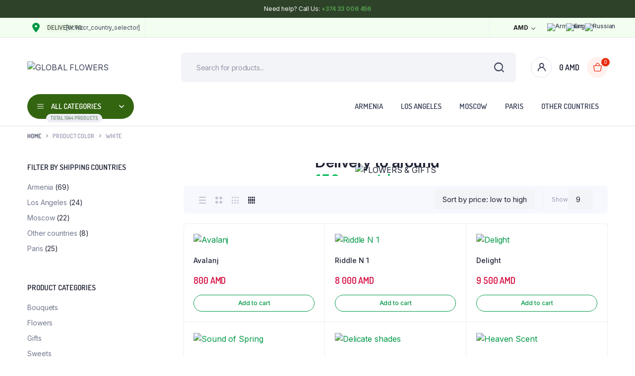

--- FILE ---
content_type: text/html; charset=UTF-8
request_url: https://globalflowers.am/color/white/
body_size: 63335
content:
<!DOCTYPE html>
<html dir="ltr" lang="en-US" prefix="og: https://ogp.me/ns#">
<head><script data-pagespeed-no-defer data-two-no-delay type="text/javascript" >var two_worker_data_critical_data = {"critical_data":{"critical_css":false,"critical_fonts":false}}</script><script data-pagespeed-no-defer data-two-no-delay type="text/javascript" >var two_worker_data_font = {"font":[]}</script><script data-pagespeed-no-defer data-two-no-delay type="text/javascript" >var two_worker_data_excluded_js = {"js":[]}</script><script data-pagespeed-no-defer data-two-no-delay type="text/javascript" >var two_worker_data_js = {"js":[{"inline":true,"code":"d2luZG93Ll93Y2ElMjAlM0QlMjB3aW5kb3cuX3djYSUyMCU3QyU3QyUyMCU1QiU1RCUzQg==","id":"","uid":"two_697792f4a8e73","exclude_blob":false,"excluded_from_delay":false},{"inline":true,"code":"[base64]","id":"","uid":"two_697792f4a8ec9","exclude_blob":false,"excluded_from_delay":false},{"inline":true,"code":"[base64]","id":"wpml-cookie-js-extra","uid":"two_697792f4a8f91","exclude_blob":false,"excluded_from_delay":false},{"inline":false,"url":"https:\/\/globalflowers.am\/wp-content\/plugins\/sitepress-multilingual-cms\/res\/js\/cookies\/language-cookie.js?ver=475000","id":"wpml-cookie-js","uid":"two_697792f4a8faa","exclude_blob":false,"excluded_from_delay":false},{"inline":false,"url":"https:\/\/globalflowers.am\/wp-includes\/js\/jquery\/jquery-migrate.min.js?ver=3.4.1","id":"jquery-migrate-js","uid":"two_697792f4a8fcc","exclude_blob":false,"excluded_from_delay":false},{"inline":true,"code":"[base64]","id":"woocommerce-multi-currency-js-extra","uid":"two_697792f4a8fe1","exclude_blob":false,"excluded_from_delay":false},{"inline":false,"url":"https:\/\/globalflowers.am\/wp-content\/plugins\/woocommerce-multi-currency\/js\/woocommerce-multi-currency.min.js?ver=2.3.1","id":"woocommerce-multi-currency-js","uid":"two_697792f4a8fff","exclude_blob":false,"excluded_from_delay":false},{"inline":true,"code":"JTBBJTJGJTJBJTIwJTNDJTIxJTVCQ0RBVEElNUIlMjAlMkElMkYlMEF2YXIlMjB0d2JiX2hlbHBlciUyMCUzRCUyMCU3QiUyMmRvbWFpbl9pZCUyMiUzQSUyMjExMzkxOTIlMjIlN0QlM0IlMEElMkYlMkElMjAlNUQlNUQlM0UlMjAlMkElMkYlMEE=","id":"twbb-editor-helper-script-js-extra","uid":"two_697792f4a9016","exclude_blob":false,"excluded_from_delay":false},{"inline":false,"url":"https:\/\/globalflowers.am\/wp-content\/plugins\/tenweb-builder\/assets\/editor\/js\/helper-script.js?ver=1.30.5","id":"twbb-editor-helper-script-js","uid":"two_697792f4a9029","exclude_blob":false,"excluded_from_delay":false},{"inline":false,"url":"https:\/\/globalflowers.am\/wp-content\/plugins\/woocommerce\/assets\/js\/jquery-blockui\/jquery.blockUI.min.js?ver=2.7.0-wc.10.4.3","id":"wc-jquery-blockui-js","uid":"two_697792f4a9040","exclude_blob":false,"excluded_from_delay":false},{"inline":true,"code":"[base64]","id":"wc-add-to-cart-js-extra","uid":"two_697792f4a9058","exclude_blob":false,"excluded_from_delay":false},{"inline":false,"url":"https:\/\/globalflowers.am\/wp-content\/plugins\/woocommerce\/assets\/js\/frontend\/add-to-cart.min.js?ver=10.4.3","id":"wc-add-to-cart-js","uid":"two_697792f4a9074","exclude_blob":false,"excluded_from_delay":false},{"inline":false,"url":"https:\/\/globalflowers.am\/wp-content\/plugins\/woocommerce\/assets\/js\/js-cookie\/js.cookie.min.js?ver=2.1.4-wc.10.4.3","id":"wc-js-cookie-js","uid":"two_697792f4a908c","exclude_blob":false,"excluded_from_delay":false},{"inline":true,"code":"[base64]","id":"woocommerce-js-extra","uid":"two_697792f4a90a3","exclude_blob":false,"excluded_from_delay":false},{"inline":false,"url":"https:\/\/globalflowers.am\/wp-content\/plugins\/woocommerce\/assets\/js\/frontend\/woocommerce.min.js?ver=10.4.3","id":"woocommerce-js","uid":"two_697792f4a90ba","exclude_blob":false,"excluded_from_delay":false},{"inline":false,"url":"https:\/\/globalflowers.am\/wp-content\/plugins\/bacola-core\/woocommerce-filter\/back-to-top\/js\/back-to-top.js?ver=1.0","id":"klb-back-to-top-js","uid":"two_697792f4a90d8","exclude_blob":false,"excluded_from_delay":false},{"inline":false,"url":"https:\/\/globalflowers.am\/wp-includes\/js\/underscore.min.js?ver=1.13.7","id":"underscore-js","uid":"two_697792f4a90ee","exclude_blob":false,"excluded_from_delay":false},{"inline":true,"code":"[base64]","id":"wp-util-js-extra","uid":"two_697792f4a9101","exclude_blob":false,"excluded_from_delay":false},{"inline":false,"url":"https:\/\/globalflowers.am\/wp-includes\/js\/wp-util.min.js?ver=6.8.3","id":"wp-util-js","uid":"two_697792f4a9114","exclude_blob":false,"excluded_from_delay":false},{"inline":true,"code":"[base64]","id":"wc-add-to-cart-variation-js-extra","uid":"two_697792f4a9126","exclude_blob":false,"excluded_from_delay":false},{"inline":false,"url":"https:\/\/globalflowers.am\/wp-content\/plugins\/woocommerce\/assets\/js\/frontend\/add-to-cart-variation.min.js?ver=10.4.3","id":"wc-add-to-cart-variation-js","uid":"two_697792f4a9154","exclude_blob":false,"excluded_from_delay":false},{"inline":true,"code":"[base64]","id":"bacola-ajax-search-js-extra","uid":"two_697792f4a916e","exclude_blob":false,"excluded_from_delay":false},{"inline":false,"url":"https:\/\/globalflowers.am\/wp-content\/plugins\/bacola-core\/woocommerce-filter\/ajax-search\/js\/ajax-search.js?ver=1.0","id":"bacola-ajax-search-js","uid":"two_697792f4a9185","exclude_blob":false,"excluded_from_delay":false},{"inline":false,"url":"https:\/\/globalflowers.am\/wp-content\/themes\/bacola\/includes\/pjax\/js\/helpers.js?ver=1.0","id":"pjax-helpers-js","uid":"two_697792f4a919c","exclude_blob":false,"excluded_from_delay":false},{"inline":false,"url":"https:\/\/stats.wp.com\/s-202605.js","id":"woocommerce-analytics-js","uid":"two_697792f4a91b0","exclude_blob":false,"excluded_from_delay":false},{"inline":true,"code":"[base64]","id":"woocommerce-multi-currency-switcher-js-extra","uid":"two_697792f4a91c2","exclude_blob":false,"excluded_from_delay":false},{"inline":false,"url":"https:\/\/globalflowers.am\/wp-content\/plugins\/woocommerce-multi-currency\/js\/woocommerce-multi-currency-switcher.min.js?ver=2.3.1","id":"woocommerce-multi-currency-switcher-js","uid":"two_697792f4a91dd","exclude_blob":false,"excluded_from_delay":false},{"inline":false,"url":"https:\/\/www.googletagmanager.com\/gtag\/js?id=G-4CH3GNKW62","id":"","uid":"two_697792f4a91f6","exclude_blob":false,"excluded_from_delay":false},{"inline":true,"code":"[base64]","id":"","uid":"two_697792f4a9206","exclude_blob":false,"excluded_from_delay":false},{"inline":true,"code":"[base64]","id":"","uid":"two_697792f4a9218","exclude_blob":false,"excluded_from_delay":false},{"inline":true,"code":"[base64]","id":"","uid":"two_697792f4a9237","exclude_blob":false,"excluded_from_delay":false},{"inline":true,"code":"[base64]","id":"","uid":"two_697792f4a924d","exclude_blob":false,"excluded_from_delay":false},{"inline":true,"code":"[base64]","id":"","uid":"two_697792f4a9271","exclude_blob":false,"excluded_from_delay":false},{"inline":true,"code":"[base64]","id":"","uid":"two_697792f4a929b","exclude_blob":false,"excluded_from_delay":false},{"inline":true,"code":"[base64]","id":"","uid":"two_697792f4a92cf","exclude_blob":false,"excluded_from_delay":false},{"inline":true,"code":"[base64]","id":"twbb-section-generation-embed-script-js-extra","uid":"two_697792f4a92e8","exclude_blob":false,"excluded_from_delay":false},{"inline":false,"url":"https:\/\/globalflowers.am\/wp-content\/plugins\/tenweb-builder\/Apps\/SectionGeneration\/assets\/script\/section_generation_embed.min.js?ver=1.30.5","id":"twbb-section-generation-embed-script-js","uid":"two_697792f4a9308","exclude_blob":false,"excluded_from_delay":false},{"inline":false,"url":"https:\/\/globalflowers.am\/wp-includes\/js\/dist\/hooks.min.js?ver=4d63a3d491d11ffd8ac6","id":"wp-hooks-js","uid":"two_697792f4a932a","exclude_blob":false,"excluded_from_delay":false},{"inline":false,"url":"https:\/\/globalflowers.am\/wp-includes\/js\/dist\/i18n.min.js?ver=5e580eb46a90c2b997e6","id":"wp-i18n-js","uid":"two_697792f4a9346","exclude_blob":false,"excluded_from_delay":false},{"inline":true,"code":"[base64]","id":"wp-i18n-js-after","uid":"two_697792f4a9361","exclude_blob":false,"excluded_from_delay":false},{"inline":false,"url":"https:\/\/globalflowers.am\/wp-content\/plugins\/contact-form-7\/includes\/swv\/js\/index.js?ver=6.0.6","id":"swv-js","uid":"two_697792f4a9379","exclude_blob":false,"excluded_from_delay":false},{"inline":true,"code":"[base64]","id":"contact-form-7-js-before","uid":"two_697792f4a9396","exclude_blob":false,"excluded_from_delay":false},{"inline":false,"url":"https:\/\/globalflowers.am\/wp-content\/plugins\/contact-form-7\/includes\/js\/index.js?ver=6.0.6","id":"contact-form-7-js","uid":"two_697792f4a93b2","exclude_blob":false,"excluded_from_delay":false},{"inline":false,"url":"https:\/\/globalflowers.am\/wp-content\/plugins\/bacola-core\/woocommerce-filter\/swatches\/js\/swatches.js?ver=1.0","id":"klbtheme-swatches-js","uid":"two_697792f4a93cf","exclude_blob":false,"excluded_from_delay":false},{"inline":true,"code":"[base64]","id":"wc-cart-fragments-js-extra","uid":"two_697792f4a93ed","exclude_blob":false,"excluded_from_delay":false},{"inline":false,"url":"https:\/\/globalflowers.am\/wp-content\/plugins\/woocommerce\/assets\/js\/frontend\/cart-fragments.min.js?ver=10.4.3","id":"wc-cart-fragments-js","uid":"two_697792f4a9410","exclude_blob":false,"excluded_from_delay":false},{"inline":true,"code":"[base64]","id":"tinvwl-js-extra","uid":"two_697792f4a942f","exclude_blob":false,"excluded_from_delay":false},{"inline":false,"url":"https:\/\/globalflowers.am\/wp-content\/plugins\/ti-woocommerce-wishlist\/assets\/js\/public.min.js?ver=2.11.1","id":"tinvwl-js","uid":"two_697792f4a9468","exclude_blob":false,"excluded_from_delay":false},{"inline":false,"url":"https:\/\/globalflowers.am\/wp-includes\/js\/imagesloaded.min.js?ver=5.0.0","id":"imagesloaded-js","uid":"two_697792f4a9486","exclude_blob":false,"excluded_from_delay":false},{"inline":false,"url":"https:\/\/globalflowers.am\/wp-content\/themes\/bacola\/assets\/js\/bootstrap.bundle.min.js?ver=1.5.1.2","id":"bootstrap-bundle-js","uid":"two_697792f4a94a3","exclude_blob":false,"excluded_from_delay":false},{"inline":false,"url":"https:\/\/globalflowers.am\/wp-content\/themes\/bacola\/assets\/js\/select2.full.min.js?ver=1.5.1.2","id":"select2-full-js","uid":"two_697792f4a94c2","exclude_blob":false,"excluded_from_delay":false},{"inline":false,"url":"https:\/\/globalflowers.am\/wp-content\/themes\/bacola\/assets\/js\/vendor\/gsap.min.js?ver=1.5.1.2","id":"gsap-js","uid":"two_697792f4a94de","exclude_blob":false,"excluded_from_delay":false},{"inline":false,"url":"https:\/\/globalflowers.am\/wp-content\/themes\/bacola\/assets\/js\/vendor\/jquery.magnific-popup.min.js?ver=1.5.1.2","id":"jquery-magnific-popup-js","uid":"two_697792f4a94fa","exclude_blob":false,"excluded_from_delay":false},{"inline":false,"url":"https:\/\/globalflowers.am\/wp-content\/themes\/bacola\/assets\/js\/vendor\/perfect-scrollbar.min.js?ver=1.5.1.2","id":"perfect-scrolllbar-js","uid":"two_697792f4a9519","exclude_blob":false,"excluded_from_delay":false},{"inline":false,"url":"https:\/\/globalflowers.am\/wp-content\/themes\/bacola\/assets\/js\/vendor\/slick.min.js?ver=1.5.1.2","id":"slick-js","uid":"two_697792f4a9537","exclude_blob":false,"excluded_from_delay":false},{"inline":false,"url":"https:\/\/globalflowers.am\/wp-content\/themes\/bacola\/assets\/js\/custom\/productSorting.js?ver=1.5.1.2","id":"bacola-productsorting-js","uid":"two_697792f4a955b","exclude_blob":false,"excluded_from_delay":false},{"inline":false,"url":"https:\/\/globalflowers.am\/wp-content\/themes\/bacola\/assets\/js\/custom\/productHover.js?ver=1.5.1.2","id":"bacola-producthover-js","uid":"two_697792f4a957a","exclude_blob":false,"excluded_from_delay":false},{"inline":false,"url":"https:\/\/globalflowers.am\/wp-content\/themes\/bacola\/assets\/js\/custom\/cartquantity.js?ver=1.5.1.2","id":"bacola-cartquantity-js","uid":"two_697792f4a9598","exclude_blob":false,"excluded_from_delay":false},{"inline":false,"url":"https:\/\/globalflowers.am\/wp-content\/themes\/bacola\/assets\/js\/custom\/sitescroll.js?ver=1.5.1.2","id":"bacola-sitescroll-js","uid":"two_697792f4a95b6","exclude_blob":false,"excluded_from_delay":false},{"inline":false,"url":"https:\/\/globalflowers.am\/wp-content\/themes\/bacola\/assets\/js\/bundle.js?ver=1.5.1.2","id":"bacola-bundle-js","uid":"two_697792f4a95d3","exclude_blob":false,"excluded_from_delay":false},{"inline":true,"code":"JTBBJTJGJTJBJTIwJTNDJTIxJTVCQ0RBVEElNUIlMjAlMkElMkYlMEF2YXIlMjBxdWFudGl0eSUyMCUzRCUyMCU3QiUyMm5vdGljZSUyMiUzQSUyMiUyMiU3RCUzQiUwQSUyRiUyQSUyMCU1RCU1RCUzRSUyMCUyQSUyRiUwQQ==","id":"bacola-quantity_button-js-extra","uid":"two_697792f4a95fe","exclude_blob":false,"excluded_from_delay":false},{"inline":false,"url":"https:\/\/globalflowers.am\/wp-content\/themes\/bacola\/assets\/js\/custom\/quantity_button.js?ver=1.0.0","id":"bacola-quantity_button-js","uid":"two_697792f4a9618","exclude_blob":false,"excluded_from_delay":false},{"inline":false,"url":"https:\/\/globalflowers.am\/wp-content\/themes\/bacola\/assets\/js\/custom\/variationform.js?ver=1.0.0","id":"clotya-variationform-js","uid":"two_697792f4a9637","exclude_blob":false,"excluded_from_delay":false},{"inline":true,"code":"[base64]","id":"cart-widget-js-extra","uid":"two_697792f4a9655","exclude_blob":false,"excluded_from_delay":false},{"inline":false,"url":"https:\/\/globalflowers.am\/wp-content\/plugins\/woocommerce-multilingual\/res\/js\/cart_widget.min.js?ver=5.4.0","id":"cart-widget-js","uid":"two_697792f4a966e","exclude_blob":false,"excluded_from_delay":false},{"inline":false,"url":"https:\/\/globalflowers.am\/wp-content\/plugins\/woocommerce\/assets\/js\/sourcebuster\/sourcebuster.min.js?ver=10.4.3","id":"sourcebuster-js-js","uid":"two_697792f4a9690","exclude_blob":false,"excluded_from_delay":false},{"inline":true,"code":"[base64]","id":"wc-order-attribution-js-extra","uid":"two_697792f4a96ad","exclude_blob":false,"excluded_from_delay":false},{"inline":false,"url":"https:\/\/globalflowers.am\/wp-content\/plugins\/woocommerce\/assets\/js\/frontend\/order-attribution.min.js?ver=10.4.3","id":"wc-order-attribution-js","uid":"two_697792f4a96e3","exclude_blob":false,"excluded_from_delay":false},{"inline":false,"url":"https:\/\/www.google.com\/recaptcha\/api.js?render=6LfDw6ooAAAAANdGspJCZ3OrbzIMLKIMZKFyDULa&amp;ver=3.0","id":"google-recaptcha-js","uid":"two_697792f4a9702","exclude_blob":false,"excluded_from_delay":false},{"inline":false,"url":"https:\/\/globalflowers.am\/wp-includes\/js\/dist\/vendor\/wp-polyfill.min.js?ver=3.15.0","id":"wp-polyfill-js","uid":"two_697792f4a9720","exclude_blob":false,"excluded_from_delay":false},{"inline":true,"code":"[base64]","id":"wpcf7-recaptcha-js-before","uid":"two_697792f4a973c","exclude_blob":false,"excluded_from_delay":false},{"inline":false,"url":"https:\/\/globalflowers.am\/wp-content\/plugins\/contact-form-7\/modules\/recaptcha\/index.js?ver=6.0.6","id":"wpcf7-recaptcha-js","uid":"two_697792f4a9757","exclude_blob":false,"excluded_from_delay":false},{"inline":false,"url":"https:\/\/stats.wp.com\/e-202605.js","id":"jetpack-stats-js","uid":"two_697792f4a9774","exclude_blob":false,"excluded_from_delay":false},{"inline":true,"code":"[base64]","id":"jetpack-stats-js-after","uid":"two_697792f4a978c","exclude_blob":false,"excluded_from_delay":false},{"inline":false,"url":"https:\/\/globalflowers.am\/wp-content\/plugins\/elementor\/assets\/js\/webpack.runtime.min.js?ver=3.33.4","id":"elementor-webpack-runtime-js","uid":"two_697792f4a97ab","exclude_blob":false,"excluded_from_delay":false},{"inline":false,"url":"https:\/\/globalflowers.am\/wp-content\/plugins\/elementor\/assets\/js\/frontend-modules.min.js?ver=3.33.4","id":"elementor-frontend-modules-js","uid":"two_697792f4a97ca","exclude_blob":false,"excluded_from_delay":false},{"inline":false,"url":"https:\/\/globalflowers.am\/wp-includes\/js\/jquery\/ui\/core.min.js?ver=1.13.3","id":"jquery-ui-core-js","uid":"two_697792f4a97e8","exclude_blob":false,"excluded_from_delay":false},{"inline":true,"code":"[base64]","id":"elementor-frontend-js-before","uid":"two_697792f4a9804","exclude_blob":false,"excluded_from_delay":false},{"inline":false,"url":"https:\/\/globalflowers.am\/wp-content\/plugins\/elementor\/assets\/js\/frontend.min.js?ver=3.33.4","id":"elementor-frontend-js","uid":"two_697792f4a9aef","exclude_blob":false,"excluded_from_delay":false},{"inline":false,"url":"https:\/\/globalflowers.am\/wp-content\/plugins\/elementor-pro\/assets\/js\/webpack-pro.runtime.min.js?ver=3.28.3","id":"elementor-pro-webpack-runtime-js","uid":"two_697792f4a9b18","exclude_blob":false,"excluded_from_delay":false},{"inline":true,"code":"[base64]","id":"elementor-pro-frontend-js-before","uid":"two_697792f4a9b38","exclude_blob":false,"excluded_from_delay":false},{"inline":false,"url":"https:\/\/globalflowers.am\/wp-content\/plugins\/elementor-pro\/assets\/js\/frontend.min.js?ver=3.28.3","id":"elementor-pro-frontend-js","uid":"two_697792f4a9d05","exclude_blob":false,"excluded_from_delay":false},{"inline":false,"url":"https:\/\/globalflowers.am\/wp-content\/plugins\/elementor-pro\/assets\/js\/elements-handlers.min.js?ver=3.28.3","id":"pro-elements-handlers-js","uid":"two_697792f4a9d25","exclude_blob":false,"excluded_from_delay":false},{"inline":true,"code":"[base64]","id":"twbb-pro-features-frontend-script-js-extra","uid":"two_697792f4a9d44","exclude_blob":false,"excluded_from_delay":false},{"inline":false,"url":"https:\/\/globalflowers.am\/wp-content\/plugins\/tenweb-builder\/pro-features\/assets\/js\/concated_frontend.min.js?ver=1.30.5","id":"twbb-pro-features-frontend-script-js","uid":"two_697792f4a9dd0","exclude_blob":false,"excluded_from_delay":false},{"inline":false,"url":"https:\/\/globalflowers.am\/wp-content\/plugins\/bacola-core\/elementor\/custom-scripts.js?ver=6.8.3","id":"bacola-core-custom-scripts-js","uid":"two_697792f4a9df1","exclude_blob":false,"excluded_from_delay":false},{"inline":false,"url":"https:\/\/globalflowers.am\/wp-content\/plugins\/mailchimp-for-wp\/assets\/js\/forms.js?ver=4.10.1","id":"mc4wp-forms-api-js","uid":"two_697792f4a9e0e","exclude_blob":false,"excluded_from_delay":false},{"inline":false,"url":"https:\/\/globalflowers.am\/wp-includes\/js\/masonry.min.js?ver=4.2.2","id":"masonry-js","uid":"two_697792f4a9e2b","exclude_blob":false,"excluded_from_delay":false},{"inline":true,"code":"[base64]","id":"twbb-frontend-scripts-js-extra","uid":"two_697792f4a9e4c","exclude_blob":false,"excluded_from_delay":false},{"inline":false,"url":"https:\/\/globalflowers.am\/wp-content\/plugins\/tenweb-builder\/assets\/frontend\/js\/frontend.min.js?ver=1.30.5","id":"twbb-frontend-scripts-js","uid":"two_697792f4a9e73","exclude_blob":false,"excluded_from_delay":false},{"inline":true,"code":"[base64]","id":"","uid":"two_697792f4a9e91","exclude_blob":false,"excluded_from_delay":false},{"code":"[base64]","inline":true,"uid":"two_dispatchEvent_script"}]}</script><script data-pagespeed-no-defer data-two-no-delay type="text/javascript" >var two_worker_data_css = {"css":[{"url":"https:\/\/globalflowers.am\/wp-content\/cache\/tw_optimize\/css\/two_term_127_aggregated_5031697833a1b266bf9fe4d7a52cf38e_delay.min.css?date=1769444084","media":"all","uid":""}]}</script><noscript><link rel="stylesheet" crossorigin="anonymous" class="two_uncritical_css_noscript" media="all" href="https://globalflowers.am/wp-content/cache/tw_optimize/css/two_term_127_aggregated_5031697833a1b266bf9fe4d7a52cf38e_delay.min.css?date=1769444084"></noscript><link type="text/css" media="all" href="https://globalflowers.am/wp-content/cache/tw_optimize/css/two_term_127_aggregated.min.css?date=1769444084" rel="stylesheet"  />
	<meta charset="UTF-8">
	<meta http-equiv="X-UA-Compatible" content="IE=edge">
	<meta name="viewport" content="width=device-width, initial-scale=1.0,maximum-scale=1">

	<script data-pagespeed-no-defer data-two-no-delay type="text/javascript">window.addEventListener("load",function(){window.two_page_loaded=true;});function logLoaded(){console.log("window is loaded");}
(function listen(){if(window.two_page_loaded){logLoaded();}else{console.log("window is notLoaded");window.setTimeout(listen,50);}})();function applyElementorControllers(){if(!window.elementorFrontend)return;window.elementorFrontend.init()}
function applyViewCss(cssUrl){if(!cssUrl)return;const cssNode=document.createElement('link');cssNode.setAttribute("href",cssUrl);cssNode.setAttribute("rel","stylesheet");cssNode.setAttribute("type","text/css");document.head.appendChild(cssNode);}
var two_scripts_load=true;var two_load_delayed_javascript=function(event){if(two_scripts_load){two_scripts_load=false;two_connect_script(0);if(typeof two_delay_custom_js_new=="object"){document.dispatchEvent(two_delay_custom_js_new)}
window.two_delayed_loading_events.forEach(function(event){console.log("removed event listener");document.removeEventListener(event,two_load_delayed_javascript,false)});}};function two_loading_events(event){setTimeout(function(event){return function(){var t=function(eventType,elementClientX,elementClientY){var _event=new Event(eventType,{bubbles:true,cancelable:true});if(eventType==="click"){_event.clientX=elementClientX;_event.clientY=elementClientY}else{_event.touches=[{clientX:elementClientX,clientY:elementClientY}]}
return _event};var element;if(event&&event.type==="touchend"){var touch=event.changedTouches[0];element=document.elementFromPoint(touch.clientX,touch.clientY);element.dispatchEvent(t('touchstart',touch.clientX,touch.clientY));element.dispatchEvent(t('touchend',touch.clientX,touch.clientY));element.dispatchEvent(t('click',touch.clientX,touch.clientY));}else if(event&&event.type==="click"){element=document.elementFromPoint(event.clientX,event.clientY);element.dispatchEvent(t(event.type,event.clientX,event.clientY));}}}(event),150);}</script><script data-pagespeed-no-defer data-two-no-delay type="text/javascript">window.two_delayed_loading_attribute="data-twodelayedjs";window.two_delayed_js_load_libs_first="";window.two_delayed_loading_events=["mousemove","click","keydown","wheel","touchmove","touchend"];window.two_event_listeners=[];</script><script data-pagespeed-no-defer data-two-no-delay type="text/javascript">document.onreadystatechange=function(){if(document.readyState==="interactive"){if(window.two_delayed_loading_attribute!==undefined){window.two_delayed_loading_events.forEach(function(ev){window.two_event_listeners[ev]=document.addEventListener(ev,two_load_delayed_javascript,{passive:false})});}
if(window.two_delayed_loading_attribute_css!==undefined){window.two_delayed_loading_events_css.forEach(function(ev){window.two_event_listeners_css[ev]=document.addEventListener(ev,two_load_delayed_css,{passive:false})});}
if(window.two_load_delayed_iframe!==undefined){window.two_delayed_loading_iframe_events.forEach(function(ev){window.two_iframe_event_listeners[ev]=document.addEventListener(ev,two_load_delayed_iframe,{passive:false})});}}}</script><title>White - GLOBAL FLOWERS</title>
	
	<link rel="alternate" hreflang="hy" href="https://globalflowers.am/hy/color/spitak/" />
<link rel="alternate" hreflang="en" href="https://globalflowers.am/color/white/" />
<link rel="alternate" hreflang="ru" href="https://globalflowers.am/ru/color/belyj/" />
<link rel="alternate" hreflang="x-default" href="https://globalflowers.am/color/white/" />

		<!-- All in One SEO 4.9.3 - aioseo.com -->
	<meta name="robots" content="max-image-preview:large" />
	<link rel="canonical" href="https://globalflowers.am/color/white/" />
	<link rel="next" href="https://globalflowers.am/color/white/page/2/" />
	<meta name="generator" content="All in One SEO (AIOSEO) 4.9.3" />
		<script type="application/ld+json" class="aioseo-schema">
			{"@context":"https:\/\/schema.org","@graph":[{"@type":"BreadcrumbList","@id":"https:\/\/globalflowers.am\/color\/white\/#breadcrumblist","itemListElement":[{"@type":"ListItem","@id":"https:\/\/globalflowers.am#listItem","position":1,"name":"Home","item":"https:\/\/globalflowers.am","nextItem":{"@type":"ListItem","@id":"https:\/\/globalflowers.am\/shop\/#listItem","name":"Shop"}},{"@type":"ListItem","@id":"https:\/\/globalflowers.am\/shop\/#listItem","position":2,"name":"Shop","item":"https:\/\/globalflowers.am\/shop\/","nextItem":{"@type":"ListItem","@id":"https:\/\/globalflowers.am\/color\/white\/#listItem","name":"White"},"previousItem":{"@type":"ListItem","@id":"https:\/\/globalflowers.am#listItem","name":"Home"}},{"@type":"ListItem","@id":"https:\/\/globalflowers.am\/color\/white\/#listItem","position":3,"name":"White","previousItem":{"@type":"ListItem","@id":"https:\/\/globalflowers.am\/shop\/#listItem","name":"Shop"}}]},{"@type":"CollectionPage","@id":"https:\/\/globalflowers.am\/color\/white\/#collectionpage","url":"https:\/\/globalflowers.am\/color\/white\/","name":"White - GLOBAL FLOWERS","inLanguage":"en-US","isPartOf":{"@id":"https:\/\/globalflowers.am\/#website"},"breadcrumb":{"@id":"https:\/\/globalflowers.am\/color\/white\/#breadcrumblist"}},{"@type":"Organization","@id":"https:\/\/globalflowers.am\/#organization","name":"GLOBAL FLOWERS","description":"Worldwide Delivery","url":"https:\/\/globalflowers.am\/","sameAs":["https:\/\/www.facebook.com\/globalflowers.am","https:\/\/www.instagram.com\/globalflowers.am\/"]},{"@type":"WebSite","@id":"https:\/\/globalflowers.am\/#website","url":"https:\/\/globalflowers.am\/","name":"GLOBAL FLOWERS","description":"Worldwide Delivery","inLanguage":"en-US","publisher":{"@id":"https:\/\/globalflowers.am\/#organization"}}]}
		</script>
		<!-- All in One SEO -->

<script data-two_delay_src='inline' data-two_delay_id="two_697792f4a8e73"></script>
<link rel='dns-prefetch' href='//stats.wp.com' />
<link rel='dns-prefetch' href='//fonts.googleapis.com' />
<link rel='dns-prefetch' href='//use.fontawesome.com' />
<link rel="alternate" type="application/rss+xml" title="GLOBAL FLOWERS &raquo; Feed" href="https://globalflowers.am/feed/" />
<link rel="alternate" type="application/rss+xml" title="GLOBAL FLOWERS &raquo; Comments Feed" href="https://globalflowers.am/comments/feed/" />
<link rel="alternate" type="application/rss+xml" title="GLOBAL FLOWERS &raquo; White Color Feed" href="https://globalflowers.am/color/white/feed/" />
<script data-two_delay_src='inline' data-two_delay_id="two_697792f4a8ec9" type="text/javascript"></script>



















<link rel='preload' as='font' type='font/woff2' crossorigin='anonymous' id='tinvwl-webfont-font-css' href='https://globalflowers.am/wp-content/plugins/ti-woocommerce-wishlist/assets/fonts/tinvwl-webfont.woff2?ver=xu2uyi'  media='all' />





<link rel='stylesheet' id='bacola-font-dmsans-css' href='//fonts.googleapis.com/css2?family=Inter:wght@100;200;300;400;500;600;700;800;900&#038;subset=latin,latin-ext' type='text/css' media='all' />
<link rel='stylesheet' id='bacola-font-crimson-css' href='//fonts.googleapis.com/css2?family=Dosis:wght@200;300;400;500;600;700;800&#038;subset=latin,latin-ext' type='text/css' media='all' />

<link rel='stylesheet' id='font-awesome-official-css' href='https://use.fontawesome.com/releases/v6.4.2/css/all.css' type='text/css' media='all' integrity="sha384-blOohCVdhjmtROpu8+CfTnUWham9nkX7P7OZQMst+RUnhtoY/9qemFAkIKOYxDI3" crossorigin="anonymous" />



<link rel='stylesheet' id='font-awesome-official-v4shim-css' href='https://use.fontawesome.com/releases/v6.4.2/css/v4-shims.css' type='text/css' media='all' integrity="sha384-IqMDcR2qh8kGcGdRrxwop5R2GiUY5h8aDR/LhYxPYiXh3sAAGGDkFvFqWgFvTsTd" crossorigin="anonymous" />
<script type="text/template" id="tmpl-variation-template">
	<div class="woocommerce-variation-description">{{{ data.variation.variation_description }}}</div>
	<div class="woocommerce-variation-price">{{{ data.variation.price_html }}}</div>
	<div class="woocommerce-variation-availability">{{{ data.variation.availability_html }}}</div>
</script>
<script type="text/template" id="tmpl-unavailable-variation-template">
	<p role="alert">Sorry, this product is unavailable. Please choose a different combination.</p>
</script>
<script data-two_delay_src='inline' data-two_delay_id="two_697792f4a8f91" type="text/javascript" id="wpml-cookie-js-extra"></script>
<script data-two_delay_id="two_697792f4a8faa" type="text/javascript" data-two_delay_src="https://globalflowers.am/wp-content/plugins/sitepress-multilingual-cms/res/js/cookies/language-cookie.js?ver=475000" id="wpml-cookie-js" defer="defer" data-wp-strategy="defer"></script>
<script type="text/javascript" src="https://globalflowers.am/wp-includes/js/jquery/jquery.min.js?ver=3.7.1" id="jquery-core-js"></script>
<script data-two_delay_id="two_697792f4a8fcc" type="text/javascript" data-two_delay_src="https://globalflowers.am/wp-includes/js/jquery/jquery-migrate.min.js?ver=3.4.1" id="jquery-migrate-js"></script>
<script data-two_delay_src='inline' data-two_delay_id="two_697792f4a8fe1" type="text/javascript" id="woocommerce-multi-currency-js-extra"></script>
<script data-two_delay_id="two_697792f4a8fff" type="text/javascript" data-two_delay_src="https://globalflowers.am/wp-content/plugins/woocommerce-multi-currency/js/woocommerce-multi-currency.min.js?ver=2.3.1" id="woocommerce-multi-currency-js"></script>
<script data-two_delay_src='inline' data-two_delay_id="two_697792f4a9016" type="text/javascript" id="twbb-editor-helper-script-js-extra"></script>
<script data-two_delay_id="two_697792f4a9029" type="text/javascript" data-two_delay_src="https://globalflowers.am/wp-content/plugins/tenweb-builder/assets/editor/js/helper-script.js?ver=1.30.5" id="twbb-editor-helper-script-js"></script>
<script data-two_delay_id="two_697792f4a9040" type="text/javascript" data-two_delay_src="https://globalflowers.am/wp-content/plugins/woocommerce/assets/js/jquery-blockui/jquery.blockUI.min.js?ver=2.7.0-wc.10.4.3" id="wc-jquery-blockui-js" data-wp-strategy="defer"></script>
<script data-two_delay_src='inline' data-two_delay_id="two_697792f4a9058" type="text/javascript" id="wc-add-to-cart-js-extra"></script>
<script data-two_delay_id="two_697792f4a9074" type="text/javascript" data-two_delay_src="https://globalflowers.am/wp-content/plugins/woocommerce/assets/js/frontend/add-to-cart.min.js?ver=10.4.3" id="wc-add-to-cart-js" defer="defer" data-wp-strategy="defer"></script>
<script data-two_delay_id="two_697792f4a908c" type="text/javascript" data-two_delay_src="https://globalflowers.am/wp-content/plugins/woocommerce/assets/js/js-cookie/js.cookie.min.js?ver=2.1.4-wc.10.4.3" id="wc-js-cookie-js" data-wp-strategy="defer"></script>
<script data-two_delay_src='inline' data-two_delay_id="two_697792f4a90a3" type="text/javascript" id="woocommerce-js-extra"></script>
<script data-two_delay_id="two_697792f4a90ba" type="text/javascript" data-two_delay_src="https://globalflowers.am/wp-content/plugins/woocommerce/assets/js/frontend/woocommerce.min.js?ver=10.4.3" id="woocommerce-js" defer="defer" data-wp-strategy="defer"></script>
<script type="text/javascript" src="https://globalflowers.am/wp-content/plugins/bacola-core/woocommerce-filter/single-ajax/js/single-ajax.js?ver=1.0" id="klb-single-ajax-js"></script>
<script data-two_delay_id="two_697792f4a90d8" type="text/javascript" data-two_delay_src="https://globalflowers.am/wp-content/plugins/bacola-core/woocommerce-filter/back-to-top/js/back-to-top.js?ver=1.0" id="klb-back-to-top-js"></script>
<script data-two_delay_id="two_697792f4a90ee" type="text/javascript" data-two_delay_src="https://globalflowers.am/wp-includes/js/underscore.min.js?ver=1.13.7" id="underscore-js"></script>
<script data-two_delay_src='inline' data-two_delay_id="two_697792f4a9101" type="text/javascript" id="wp-util-js-extra"></script>
<script data-two_delay_id="two_697792f4a9114" type="text/javascript" data-two_delay_src="https://globalflowers.am/wp-includes/js/wp-util.min.js?ver=6.8.3" id="wp-util-js"></script>
<script data-two_delay_src='inline' data-two_delay_id="two_697792f4a9126" type="text/javascript" id="wc-add-to-cart-variation-js-extra"></script>
<script data-two_delay_id="two_697792f4a9154" type="text/javascript" data-two_delay_src="https://globalflowers.am/wp-content/plugins/woocommerce/assets/js/frontend/add-to-cart-variation.min.js?ver=10.4.3" id="wc-add-to-cart-variation-js" defer="defer" data-wp-strategy="defer"></script>
<script data-two_delay_src='inline' data-two_delay_id="two_697792f4a916e" type="text/javascript" id="bacola-ajax-search-js-extra"></script>
<script data-two_delay_id="two_697792f4a9185" type="text/javascript" data-two_delay_src="https://globalflowers.am/wp-content/plugins/bacola-core/woocommerce-filter/ajax-search/js/ajax-search.js?ver=1.0" id="bacola-ajax-search-js"></script>
<script data-two_delay_id="two_697792f4a919c" type="text/javascript" data-two_delay_src="https://globalflowers.am/wp-content/themes/bacola/includes/pjax/js/helpers.js?ver=1.0" id="pjax-helpers-js"></script>
<script data-two_delay_id="two_697792f4a91b0" type="text/javascript" data-two_delay_src="https://stats.wp.com/s-202605.js" id="woocommerce-analytics-js" defer="defer" data-wp-strategy="defer"></script>
<script data-two_delay_src='inline' data-two_delay_id="two_697792f4a91c2" type="text/javascript" id="woocommerce-multi-currency-switcher-js-extra"></script>
<script data-two_delay_id="two_697792f4a91dd" type="text/javascript" data-two_delay_src="https://globalflowers.am/wp-content/plugins/woocommerce-multi-currency/js/woocommerce-multi-currency-switcher.min.js?ver=2.3.1" id="woocommerce-multi-currency-switcher-js"></script>
<link rel="https://api.w.org/" href="https://globalflowers.am/wp-json/" /><link rel="EditURI" type="application/rsd+xml" title="RSD" href="https://globalflowers.am/xmlrpc.php?rsd" />
<meta name="generator" content="WordPress 6.8.3" />
<meta name="generator" content="WooCommerce 10.4.3" />
<meta name="generator" content="WPML ver:4.7.5 stt:24,1,45;" />
	
		


<!-- Google tag (gtag.js) -->
<script data-two_delay_id="two_697792f4a91f6" async data-two_delay_src="https://www.googletagmanager.com/gtag/js?id=G-4CH3GNKW62"></script>
<script data-two_delay_src='inline' data-two_delay_id="two_697792f4a9206"></script>

<meta name="google-site-verification" content="DHqUOiYsQw6d6Mu8kGLoBxRdv4xA8wcbBkGjRYbIF4M" />

	<noscript><style>.woocommerce-product-gallery{ opacity: 1 !important; }</style></noscript>
	<meta name="generator" content="Elementor 3.33.4; features: additional_custom_breakpoints; settings: css_print_method-external, google_font-enabled, font_display-swap">
			
			<link rel="icon" href="https://globalflowers.am/wp-content/uploads/2023/08/cropped-GLOBAL-FLOWERS-32x32.png" sizes="32x32" />
<link rel="icon" href="https://globalflowers.am/wp-content/uploads/2023/08/cropped-GLOBAL-FLOWERS-192x192.png" sizes="192x192" />
<link rel="apple-touch-icon" href="https://globalflowers.am/wp-content/uploads/2023/08/cropped-GLOBAL-FLOWERS-180x180.png" />
<meta name="msapplication-TileImage" content="https://globalflowers.am/wp-content/uploads/2023/08/cropped-GLOBAL-FLOWERS-270x270.png" />
		
		</head>
<body class="archive tax-pa_color term-white term-127 wp-custom-logo wp-theme-bacola wp-child-theme-bacola-child theme-bacola country- wcacr-rendered-2026-01-26-16-14-42 wcacr-rendered-time1769458482 wcacr-shipping-country- wcacr-billing-country- woocommerce woocommerce-page woocommerce-no-js woocommerce-multi-currency-AMD tinvwl-theme-style  elementor-default elementor-kit-4">
        <script data-pagespeed-no-defer data-two-no-delay type="text/javascript">

        </script>
         <script data-pagespeed-no-defer data-two-no-delay id="two_worker" type="javascript/worker">
                let two_font_actions = "not_load";
            let two_css_length=0;let two_connected_css_length=0;let two_uncritical_fonts=null;let two_uncritical_fonts_status=false;if(two_font_actions=="not_load"||two_font_actions=="exclude_uncritical_fonts"){two_uncritical_fonts_status=true;}
self.addEventListener("message",function(e){two_css_length=e.data.css.length;if(!e.data.critical_data.critical_css||!e.data.critical_data.critical_fonts){two_uncritical_fonts_status=false;}
if(e.data.font.length>0){two_fetch_inbg(e.data.font,"font");}
if(e.data.js.length>0){two_fetch_inbg(e.data.js,"js");}
if(e.data.excluded_js.length>0){two_fetch_inbg(e.data.excluded_js,"js",true);}
if(e.data.css.length>0){two_fetch_inbg(e.data.css,"css");}},false);function two_fetch_inbg(data,type,excluded_js=false){for(let i in data){if(typeof data[i].url!="undefined"){var modifiedScript=null;if(type==="js"&&typeof data[i].exclude_blob!="undefined"&&data[i].exclude_blob){modifiedScript={id:i,status:'ok',type:type,url:data[i].url,uid:data[i].uid};two_send_worker_data(modifiedScript);continue;}
fetch(data[i].url,{mode:'no-cors',redirect:'follow'}).then((r)=>{if(!r.ok||r.status!==200){throw Error(r.statusText);}
if(two_uncritical_fonts_status&&type=="css"){return(r.text());}else{return(r.blob());}}).then((content_)=>{let sheetURL="";if(two_uncritical_fonts_status&&type=="css"){sheetURL=two_create_blob(content_);}else{sheetURL=URL.createObjectURL(content_);}
modifiedScript=null;if(type=="css"){modifiedScript={id:i,type:type,status:'ok',media:data[i].media,url:sheetURL,uid:data[i].uid,original_url:data[i].url,two_uncritical_fonts:two_uncritical_fonts,};}else if(type=="js"){modifiedScript={id:i,status:'ok',type:type,url:sheetURL,uid:data[i].uid};}else if(type=="font"){modifiedScript={status:'ok',type:type,main_url:data[i].url,url:sheetURL,font_face:data[i].font_face};}
if(excluded_js){modifiedScript.excluded_from_delay=true;}
two_send_worker_data(modifiedScript);}).catch(function(error){console.log("error in fetching: "+error.toString()+", bypassing "+data[i].url);fetch(data[i].url,{redirect:'follow'}).then((r)=>{if(!r.ok||r.status!==200){throw Error(r.statusText);}
if(two_uncritical_fonts_status&&type=="css"){return(r.text());}else{return(r.blob());}}).then((content_)=>{let sheetURL="";if(two_uncritical_fonts_status&&type=="css"){sheetURL=two_create_blob(content_);}else{sheetURL=URL.createObjectURL(content_);}
var modifiedScript=null;if(type=="css"){modifiedScript={id:i,type:type,status:'ok',media:data[i].media,url:sheetURL,uid:data[i].uid,original_url:data[i].url,two_uncritical_fonts:two_uncritical_fonts,};}else if(type=="js"){modifiedScript={id:i,status:'ok',type:type,url:sheetURL,uid:data[i].uid};}else if(type=="font"){modifiedScript={status:'ok',type:type,main_url:data[i].url,url:sheetURL,font_face:data[i].font_face};}
if(excluded_js){modifiedScript.excluded_from_delay=true;}
two_send_worker_data(modifiedScript);}).catch(function(error){console.log("error in fetching no-cors: "+error.toString()+", bypassing "+data[i].url);try{console.log("error in fetching: "+error.toString()+", sending XMLHttpRequest"+data[i].url);let r=new XMLHttpRequest;if(two_uncritical_fonts_status&&type=="css"){r.responseType="text";}else{r.responseType="blob";}
r.onload=function(content_){let sheetURL="";if(two_uncritical_fonts_status&&type=="css"){sheetURL=two_create_blob(content_.target.response);}else{sheetURL=URL.createObjectURL(content_.target.response);}
if(r.status!==200){two_XMLHttpRequest_error(excluded_js,data[i],type,i);return;}
console.log("error in fetching: "+error.toString()+", XMLHttpRequest success "+data[i].url);let modifiedScript=null;if(type=="css"){modifiedScript={id:i,type:type,status:'ok',media:data[i].media,url:sheetURL,uid:data[i].uid,two_uncritical_fonts:two_uncritical_fonts,};}else if(type=="js"){modifiedScript={id:i,type:type,status:'ok',url:sheetURL,uid:data[i].uid};}else if(type=="font"){modifiedScript={type:type,status:'ok',main_url:data[i].url,url:sheetURL,font_face:data[i].font_face};}
if(excluded_js){modifiedScript.excluded_from_delay=true;}
two_send_worker_data(modifiedScript);};r.onerror=function(){two_XMLHttpRequest_error(excluded_js,data[i],type,i)};r.open("GET",data[i].url,true);r.send();}catch(e){console.log("error in fetching: "+e.toString()+", running fallback for "+data[i].url);var modifiedScript=null;if(type=="css"||type=="js"){modifiedScript={id:i,type:type,status:'error',url:data[i].url,uid:data[i].uid};}else if(type=="font"){modifiedScript={type:type,status:'error',url:data[i].url,font_face:data[i].font_face};}
if(excluded_js){modifiedScript.excluded_from_delay=true;}
two_send_worker_data(modifiedScript);}});});}}}
function two_XMLHttpRequest_error(excluded_js,data_i,type,i){console.log("error in fetching: XMLHttpRequest failed "+data_i.url);var modifiedScript=null;if(type=="css"||type=="js"){modifiedScript={id:i,type:type,status:'error',url:data_i.url,uid:data_i.uid};}else if(type=="font"){modifiedScript={type:type,status:'error',url:data_i.url,font_face:data_i.font_face};}
if(excluded_js){modifiedScript.excluded_from_delay=true;}
two_send_worker_data(modifiedScript);}
function two_create_blob(str){two_uncritical_fonts="";const regex=/@font-face\s*\{(?:[^{}])*\}/sig;str=str.replace(regex,function(e){if(e.includes("data:application")){return e;}
two_uncritical_fonts+=e;return"";});let blob_data=new Blob([str],{type:"text/css"});let sheetURL=URL.createObjectURL(blob_data);return sheetURL;}
function two_send_worker_data(data){if(data.type=="css"){two_connected_css_length++;data.length=two_css_length;data.connected_length=two_connected_css_length;}
self.postMessage(data)}
        </script>
        <script data-pagespeed-no-defer data-two-no-delay type="text/javascript">
                        let two_font_actions = "not_load";
                     two_worker_styles_list=[];two_worker_styles_count=0;var two_script_list=typeof two_worker_data_js==="undefined"?[]:two_worker_data_js.js;var two_excluded_js_list=typeof two_worker_data_excluded_js==="undefined"?[]:two_worker_data_excluded_js.js;var excluded_count=two_excluded_js_list.filter((el)=>{return!!el['url']}).length;var two_css_list=typeof two_worker_data_css==="undefined"?[]:two_worker_data_css.css;var two_fonts_list=typeof two_worker_data_font==="undefined"?[]:two_worker_data_font.font;var two_critical_data=typeof two_worker_data_critical_data==="undefined"?[]:two_worker_data_critical_data.critical_data;var wcode=new Blob([document.querySelector("#two_worker").textContent],{type:"text/javascript"});var two_worker=new Worker(window.URL.createObjectURL(wcode));var two_worker_data={"js":two_script_list,"excluded_js":two_excluded_js_list,"css":two_css_list,"font":two_fonts_list,critical_data:two_critical_data}
two_worker.postMessage(two_worker_data);two_worker.addEventListener("message",function(e){var data=e.data;if(data.type==="css"&&data.status==="ok"){if(data.two_uncritical_fonts&&two_font_actions=="exclude_uncritical_fonts"){let two_uncritical_fonts=data.two_uncritical_fonts;const two_font_tag=document.createElement("style");two_font_tag.innerHTML=two_uncritical_fonts;two_font_tag.className="two_uncritical_fonts";document.body.appendChild(two_font_tag);}
if(window.two_page_loaded){two_connect_style(data);}else{two_worker_styles_list.push(data);}}else if(data.type==="js"){if(data.status==="ok"){if(data.excluded_from_delay){two_excluded_js_list[data.id].old_url=two_excluded_js_list[data.id].url;two_excluded_js_list[data.id].url=data.url;two_excluded_js_list[data.id].success=true;excluded_count--;if(excluded_count===0){two_connect_script(0,two_excluded_js_list)}}else{two_script_list[data.id].old_url=two_script_list[data.id].url;two_script_list[data.id].url=data.url;two_script_list[data.id].success=true;}}}else if(data.type==="css"&&data.status==="error"){console.log("error in fetching, connecting style now")
two_connect_failed_style(data);}else if(data.type==="font"){two_connect_font(data);}});function UpdateQueryString(key,value,url){if(!url)url=window.location.href;var re=new RegExp("([?&])"+key+"=.*?(&|#|$)(.*)","gi"),hash;if(re.test(url)){if(typeof value!=="undefined"&&value!==null){return url.replace(re,"$1"+key+"="+value+"$2$3");}
else{hash=url.split("#");url=hash[0].replace(re,"$1$3").replace(/(&|\?)$/,"");if(typeof hash[1]!=="undefined"&&hash[1]!==null){url+="#"+hash[1];}
return url;}}
else{if(typeof value!=="undefined"&&value!==null){var separator=url.indexOf("?")!==-1?"&":"?";hash=url.split("#");url=hash[0]+separator+key+"="+value;if(typeof hash[1]!=="undefined"&&hash[1]!==null){url+="#"+hash[1];}
return url;}
else{return url;}}}
function two_connect_failed_style(data){var link=document.createElement("link");link.className="fallback_two_worker";link.rel="stylesheet";link.type="text/css";link.href=data.url;link.media="none";link.onload=function(){if(this.media==="none"){if(data.media){this.media=data.media;}else{this.media="all";}console.log(data.media);}if(data.connected_length==data.length&&typeof two_replace_backgrounds!="undefined"){two_replace_backgrounds();};two_styles_loaded()};document.getElementsByTagName("head")[0].appendChild(link);if(data.connected_length==data.length&&typeof two_replace_backgrounds!="undefined"){two_replace_backgrounds();}}
function two_connect_style(data,fixed_google_font=false){if(fixed_google_font===false&&typeof two_merge_google_fonts!=="undefined"&&data['original_url']&&data['original_url'].startsWith('https://fonts.googleapis.com/css')&&data['response']){data['response'].text().then(function(content){content=two_merge_google_fonts(content)
let blob=new Blob([content],{type:data['response'].type});data['url']=URL.createObjectURL(blob);two_connect_style(data,true);});return;}
var link=document.createElement("link");link.className="loaded_two_worker";link.rel="stylesheet";link.type="text/css";link.href=data.url;link.media=data.media;link.onload=function(){if(data.connected_length==data.length&&typeof two_replace_backgrounds!="undefined"){two_replace_backgrounds();};two_styles_loaded()};link.onerror=function(){two_styles_loaded()};document.getElementsByTagName("head")[0].appendChild(link);}
var two_event;function two_connect_script(i,scripts_list=null){if(i===0&&event){two_event=event;event.preventDefault();}
if(scripts_list===null){scripts_list=two_script_list;}
if(typeof scripts_list[i]!=="undefined"){let data_uid="[data-two_delay_id=\""+scripts_list[i].uid+"\"]";let current_script=document.querySelector(data_uid);let script=document.createElement("script");script.type="text/javascript";script.async=false;if(scripts_list[i].inline){var js_code=decodeURIComponent(atob(scripts_list[i].code));var blob=new Blob([js_code],{type:"text/javascript"});scripts_list[i].url=URL.createObjectURL(blob);}
if(current_script!=null&&typeof scripts_list[i].url!="undefined"){script.dataset.src=scripts_list[i].url;current_script.parentNode.insertBefore(script,current_script);current_script.getAttributeNames().map(function(name){let value=current_script.getAttribute(name);try{script.setAttribute(name,value);}catch(error){console.log(error);}});current_script.remove();script.classList.add("loaded_two_worker_js");if(typeof scripts_list[i].exclude_blob!="undefined"&&scripts_list[i].exclude_blob){script.dataset.blob_exclude="1";}}
i++;two_connect_script(i,scripts_list);}else{let elementor_frontend_js=null;document.querySelectorAll(".loaded_two_worker_js").forEach((elem)=>{let id=elem.getAttribute("id");if(id!='elementor-frontend-js'){two_load_delayed_js(elem);}else{elementor_frontend_js=elem;}});if(elementor_frontend_js!==null){two_load_delayed_js(elementor_frontend_js);}}}
function two_load_delayed_js(elem){let data_src=elem.dataset.src;if(elem.dataset.blob_exclude==="1"){delete elem.dataset.blob_exclude;delete elem.dataset.src;delete elem.dataset.two_delay_id;delete elem.dataset.two_delay_src;}
if(data_src){elem.setAttribute("src",data_src);}}
function two_connect_font(data){let font_face=data.font_face;if(font_face.indexOf("font-display")>=0){const regex=/font-display:[ ]*[a-z]*[A-Z]*;/g;while((m=regex.exec(font_face))!==null){if(m.index===regex.lastIndex){regex.lastIndex++;}
m.forEach((match,groupIndex)=>{console.log(match);font_face.replace(match,"font-display: swap;");});}}else{font_face=font_face.replace("}",";font-display: swap;}");}
if(typeof data.main_url!="undefined"){font_face=font_face.replace(data.main_url,data.url);}
var newStyle=document.createElement("style");newStyle.className="two_critical_font";newStyle.appendChild(document.createTextNode(font_face));document.head.appendChild(newStyle);}
let connect_stile_timeout=setInterval(function(){console.log(window.two_page_loaded);if(window.two_page_loaded){clearInterval(connect_stile_timeout);two_worker_styles_list.forEach(function(item,index){two_connect_style(item);});two_worker_styles_list=[];}},500);function two_styles_loaded(){if(two_css_list.length-++two_worker_styles_count==0){var critical_css=document.getElementById("two_critical_css");if(critical_css){critical_css.remove();}
onStylesLoadEvent=new Event("two_css_loaded");window.dispatchEvent(onStylesLoadEvent);}}
        </script>


	
	
			
	<div class="site-canvas">
		<div class="site-scroll">
			<div class="canvas-header">
				<div class="site-brand">
											<a href="https://globalflowers.am/" title="GLOBAL FLOWERS">
							<noscript><img decoding="async" src="https://globalflowers.am/wp-content/uploads/2023/08/GLOBAL-FLOWERS.png" alt="GLOBAL FLOWERS"></noscript><img class="lazy"  decoding="async" src='data:image/svg+xml,%3Csvg%20xmlns=%22http://www.w3.org/2000/svg%22%20viewBox=%220%200%20%20%22%3E%3C/svg%3E' data-src="https://globalflowers.am/wp-content/uploads/2023/08/GLOBAL-FLOWERS.png" alt="GLOBAL FLOWERS">
						</a>
									</div><!-- site-brand -->
				<div class="close-canvas">
					<i class="klbth-icon-x"></i>
				</div><!-- close-canvas -->
			</div><!-- canvas-header -->
			
			<div class="canvas-main">
	
					
				
	<div class="all-categories locked">
		<a href="#" data-toggle="collapse" data-target="#all-categories">
			<i class="klbth-icon-menu-thin"></i>
			<span class="text">ALL CATEGORIES</span>
												
			<div class="description">TOTAL 1044 PRODUCTS</div>
		</a>
		
				<div class="dropdown-categories collapse " id="all-categories">
			<ul id="menu-sidebar-menu" class="menu-list"><li class="category-parent  menu-item menu-item-type-taxonomy menu-item-object-product_cat"><a href="https://globalflowers.am/product-category/bouquets/"  ><i class="fa-spa"></i> Bouquets</a></li>
<li class="category-parent  menu-item menu-item-type-taxonomy menu-item-object-product_cat"><a href="https://globalflowers.am/product-category/flowers/"  ><i class="fa-fan"></i> Flowers</a></li>
<li class="category-parent  menu-item menu-item-type-taxonomy menu-item-object-product_cat"><a href="https://globalflowers.am/product-category/gifts/"  ><i class="fa-gift"></i> Gifts</a></li>
<li class="category-parent  menu-item menu-item-type-taxonomy menu-item-object-product_cat"><a href="https://globalflowers.am/product-category/sweets/"  ><i class="fa-cake-candles"></i> Sweets</a></li>
<li class="category-parent  menu-item menu-item-type-taxonomy menu-item-object-product_cat"><a href="https://globalflowers.am/product-category/fruit-bouquets/"  ><i class="fa-spa"></i> Fruit bouquets</a></li>
<li class="category-parent  menu-item menu-item-type-taxonomy menu-item-object-product_cat"><a href="https://globalflowers.am/product-category/drinks/"  ><i class="fa-wine-bottle"></i> Drinks</a></li>
<li class="link-parent  menu-item menu-item-type-custom menu-item-object-custom"><a href="#"  ><i class="bottom"></i> <h4 style="font-weight: 600; font-size:15px;">AREAS</h4></a></li>
<li class="link-parent  menu-item menu-item-type-custom menu-item-object-custom"><a href="/shop/?filter_shipping-country=armenia"  ><i class="bottom"></i> Armenia</a></li>
<li class="link-parent  menu-item menu-item-type-custom menu-item-object-custom"><a href="/shop/?filter_shipping-country=los-angeles"  ><i class="bottom"></i> Los Angeles</a></li>
<li class="link-parent  menu-item menu-item-type-custom menu-item-object-custom"><a href="/shop/?filter_shipping-country=moscow"  ><i class="bottom"></i> Moscow</a></li>
<li class="link-parent  menu-item menu-item-type-custom menu-item-object-custom"><a href="/shop/?filter_shipping-country=paris"  ><i class="bottom"></i> Paris</a></li>
<li class="link-parent  menu-item menu-item-type-custom menu-item-object-custom"><a href="/shop/?filter_shipping-country=other-countries"  ><i class="bottom"></i> Other Countries</a></li>
</ul>		</div>
		
	</div>
	
				<div class="canvas-title">
					<h6 class="entry-title">Site Navigation</h6>
				</div><!-- canvas-title -->
				<nav class="canvas-menu canvas-primary vertical">
					<ul id="menu-primary-global-flowers" class="menu"><li class=" menu-item menu-item-type-custom menu-item-object-custom"><div class="blowwe-elementor-template template-5640">		<div data-elementor-type="section" data-elementor-id="5640" class="elementor elementor-5640" data-elementor-post-type="elementor_library">
					<section class="elementor-section elementor-top-section elementor-element elementor-element-4f7ec66e elementor-section-boxed elementor-section-height-default elementor-section-height-default" data-id="4f7ec66e" data-element_type="section">
						<div class="elementor-container elementor-column-gap-no">
					<div class="elementor-column elementor-col-100 elementor-top-column elementor-element elementor-element-4177b284" data-id="4177b284" data-element_type="column">
			<div class="elementor-widget-wrap elementor-element-populated">
						<div class="elementor-element elementor-element-4d61501 elementor-widget elementor-widget-wpml-language-switcher" data-id="4d61501" data-element_type="widget" data-widget_type="wpml-language-switcher.default">
				<div class="elementor-widget-container">
					<div class="wpml-elementor-ls">
<div class="wpml-ls-statics-shortcode_actions wpml-ls wpml-ls-legacy-list-horizontal">
	<ul><li class="wpml-ls-slot-shortcode_actions wpml-ls-item wpml-ls-item-hy wpml-ls-first-item wpml-ls-item-legacy-list-horizontal">
				<a href="https://globalflowers.am/hy/color/spitak/" class="wpml-ls-link">
                                                        <noscript><img decoding="async"
            class="wpml-ls-flag"
            src="https://globalflowers.am/wp-content/plugins/sitepress-multilingual-cms/res/flags/hy.svg"
            alt="Armenian"
            width=18
            height=12
    /></noscript><img decoding="async"
            class=" lazy  wpml-ls-flag"
            src='data:image/svg+xml,%3Csvg%20xmlns=%22http://www.w3.org/2000/svg%22%20viewBox=%220%200%20%20%22%3E%3C/svg%3E' data-src="https://globalflowers.am/wp-content/plugins/sitepress-multilingual-cms/res/flags/hy.svg"
            alt="Armenian"
            width=18
            height=12
    /></a>
			</li><li class="wpml-ls-slot-shortcode_actions wpml-ls-item wpml-ls-item-en wpml-ls-current-language wpml-ls-item-legacy-list-horizontal">
				<a href="https://globalflowers.am/color/white/" class="wpml-ls-link">
                                                        <noscript><img decoding="async"
            class="wpml-ls-flag"
            src="https://globalflowers.am/wp-content/plugins/sitepress-multilingual-cms/res/flags/en.svg"
            alt="English"
            width=18
            height=12
    /></noscript><img decoding="async"
            class=" lazy  wpml-ls-flag"
            src='data:image/svg+xml,%3Csvg%20xmlns=%22http://www.w3.org/2000/svg%22%20viewBox=%220%200%20%20%22%3E%3C/svg%3E' data-src="https://globalflowers.am/wp-content/plugins/sitepress-multilingual-cms/res/flags/en.svg"
            alt="English"
            width=18
            height=12
    /></a>
			</li><li class="wpml-ls-slot-shortcode_actions wpml-ls-item wpml-ls-item-ru wpml-ls-last-item wpml-ls-item-legacy-list-horizontal">
				<a href="https://globalflowers.am/ru/color/belyj/" class="wpml-ls-link">
                                                        <noscript><img decoding="async"
            class="wpml-ls-flag"
            src="https://globalflowers.am/wp-content/plugins/sitepress-multilingual-cms/res/flags/ru.svg"
            alt="Russian"
            width=18
            height=12
    /></noscript><img decoding="async"
            class=" lazy  wpml-ls-flag"
            src='data:image/svg+xml,%3Csvg%20xmlns=%22http://www.w3.org/2000/svg%22%20viewBox=%220%200%20%20%22%3E%3C/svg%3E' data-src="https://globalflowers.am/wp-content/plugins/sitepress-multilingual-cms/res/flags/ru.svg"
            alt="Russian"
            width=18
            height=12
    /></a>
			</li></ul>
</div>
</div>				</div>
				</div>
					</div>
		</div>
					</div>
		</section>
				</div>
		</div></li>
<li class=" menu-item menu-item-type-taxonomy menu-item-object-product_tag"><a href="https://globalflowers.am/product-tag/armenia/"  >Armenia</a></li>
<li class=" menu-item menu-item-type-taxonomy menu-item-object-product_tag"><a href="https://globalflowers.am/product-tag/los-angeles/"  >Los Angeles</a></li>
<li class=" menu-item menu-item-type-taxonomy menu-item-object-product_tag"><a href="https://globalflowers.am/product-tag/moscow/"  >Moscow</a></li>
<li class=" menu-item menu-item-type-taxonomy menu-item-object-product_tag"><a href="https://globalflowers.am/product-tag/paris/"  >Paris</a></li>
<li class=" menu-item menu-item-type-taxonomy menu-item-object-product_tag"><a href="https://globalflowers.am/product-tag/other-countries/"  >Other countries</a></li>
</ul>				</nav><!-- site-menu -->
			</div><!-- canvas-main -->
			
			<div class="canvas-footer">
				<div class="site-copyright">
											<p>Copyright © 2025 Global Flowers |   All rights reserved. | Design &amp; development by: <a href="http://prfocus.am/">PR Focus</a>.</p>									</div><!-- site-copyright -->
				<nav class="canvas-menu canvas-secondary select-language vertical">
									</nav><!-- site-menu -->
			</div><!-- canvas-footer -->
			
		</div><!-- site-scroll -->
	</div><!-- site-canvas -->

				<aside class="store-notice">
				<div class="container">
					Need help? Call Us: <a href="tel:+374 33 006 456"><strong style="color: #54984c">+374 33 006 456</strong></a>				</div>
			</aside>
		<header id="masthead" class="site-header desktop-shadow-disable mobile-shadow-enable mobile-nav-enable" itemscope="itemscope" itemtype="http://schema.org/WPHeader">
			<div class="header-top header-wrapper hide-mobile">
			<div class="container">
				<div class="column column-left">
					<nav class="site-menu horizontal">
						<ul id="menu-new-top-left" class="menu"><li id="menu-item-7120" class="klb-elementor-template menu-item menu-item-type-custom menu-item-object-custom menu-item-7120"><div class="blowwe-elementor-template template-7110">		<div data-elementor-type="page" data-elementor-id="7110" class="elementor elementor-7110" data-elementor-post-type="elementor_library">
						<section class="elementor-section elementor-top-section elementor-element elementor-element-a471312 elementor-hidden-tablet elementor-hidden-mobile elementor-section-boxed elementor-section-height-default elementor-section-height-default" data-id="a471312" data-element_type="section">
						<div class="elementor-container elementor-column-gap-default">
					<div class="elementor-column elementor-col-100 elementor-top-column elementor-element elementor-element-d7e4df5" data-id="d7e4df5" data-element_type="column">
			<div class="elementor-widget-wrap elementor-element-populated">
						<div class="elementor-element elementor-element-4677f66 elementor-widget__width-auto elementor-icon-list--layout-traditional elementor-list-item-link-full_width elementor-widget elementor-widget-icon-list" data-id="4677f66" data-element_type="widget" data-widget_type="icon-list.default">
				<div class="elementor-widget-container">
							<ul class="elementor-icon-list-items">
							<li class="elementor-icon-list-item">
											<span class="elementor-icon-list-icon">
							<i aria-hidden="true" class="fas fa-map-marker-alt"></i>						</span>
										<span class="elementor-icon-list-text">DELIVERY TO:</span>
									</li>
						</ul>
						</div>
				</div>
				<div class="elementor-element elementor-element-1a7087f elementor-widget__width-auto elementor-widget elementor-widget-shortcode" data-id="1a7087f" data-element_type="widget" id="top-country" data-widget_type="shortcode.default">
				<div class="elementor-widget-container">
							<div class="elementor-shortcode">[vcwccr_country_selector]</div>
						</div>
				</div>
					</div>
		</div>
					</div>
		</section>
				<section class="elementor-section elementor-top-section elementor-element elementor-element-5ebde26 elementor-hidden-desktop elementor-section-boxed elementor-section-height-default elementor-section-height-default" data-id="5ebde26" data-element_type="section">
						<div class="elementor-container elementor-column-gap-default">
					<div class="elementor-column elementor-col-100 elementor-top-column elementor-element elementor-element-011e4f5" data-id="011e4f5" data-element_type="column">
			<div class="elementor-widget-wrap elementor-element-populated">
						<div class="elementor-element elementor-element-1ea35a8 elementor-widget__width-auto elementor-widget-tablet__width-inherit elementor-icon-list--layout-traditional elementor-list-item-link-full_width elementor-widget elementor-widget-icon-list" data-id="1ea35a8" data-element_type="widget" data-widget_type="icon-list.default">
				<div class="elementor-widget-container">
							<ul class="elementor-icon-list-items">
							<li class="elementor-icon-list-item">
											<span class="elementor-icon-list-icon">
							<i aria-hidden="true" class="fas fa-map-marker-alt"></i>						</span>
										<span class="elementor-icon-list-text"><p>DELIVERY TO:</p></span>
									</li>
						</ul>
						</div>
				</div>
				<div class="elementor-element elementor-element-78912ac elementor-widget__width-auto elementor-widget-tablet__width-inherit elementor-widget elementor-widget-shortcode" data-id="78912ac" data-element_type="widget" id="top-country" data-widget_type="shortcode.default">
				<div class="elementor-widget-container">
							<div class="elementor-shortcode">[vcwccr_country_selector]</div>
						</div>
				</div>
					</div>
		</div>
					</div>
		</section>
				</div>
		</div></li>
</ul>					</nav><!-- site-menu -->
				</div><!-- column-left -->
				
				<div class="column column-right">

					<div class="topbar-notice">
						<i class="klbth-icon-"></i>
						<span></span>
					</div>

					<div class="text-content">
											</div>

					<div class="header-switchers">
						<nav class="store-language site-menu horizontal">
							<ul id="menu-top-right" class="menu"><li id="menu-item-6667" class="klb-elementor-template menu-item menu-item-type-custom menu-item-object-custom menu-item-6667"><div class="blowwe-elementor-template template-4371">		<div data-elementor-type="page" data-elementor-id="4371" class="elementor elementor-4371" data-elementor-post-type="elementor_library">
						<section class="elementor-section elementor-top-section elementor-element elementor-element-f8f63c2 elementor-section-boxed elementor-section-height-default elementor-section-height-default" data-id="f8f63c2" data-element_type="section">
						<div class="elementor-container elementor-column-gap-default">
					<div class="elementor-column elementor-col-100 elementor-top-column elementor-element elementor-element-cf98d4e" data-id="cf98d4e" data-element_type="column">
			<div class="elementor-widget-wrap elementor-element-populated">
						<div class="elementor-element elementor-element-e6dd68e elementor-widget__width-auto elementor-widget elementor-widget-woocommerce-multi-currency" data-id="e6dd68e" data-element_type="widget" data-widget_type="woocommerce-multi-currency.default">
				<div class="elementor-widget-container">
					        <div id="woocommerce-multi-currency-1"
             class="woocommerce-multi-currency wmc-shortcode plain-vertical layout0 "
             data-layout="plain_vertical" data-dropdown_icon="arrow" data-direction="">
            <input type="hidden" class="wmc-current-url" value="/color/white/">
            <div class="wmc-currency-wrapper" onclick="">
				<span class="wmc-current-currency">
                    <span class="wmc-current-currency-code">AMD</span>
					<i class="wmc-open-dropdown-currencies"></i>				</span>
                <div class="wmc-sub-currency">
					                        <div class="wmc-currency wmc-hidden">
                            <a rel="nofollow" class="wmc-currency-redirect" href="/color/white/?wmc-currency=AMD"
                               data-currency="AMD">
								AMD                            </a>
                        </div>
						                        <div class="wmc-currency">
                            <a rel="nofollow" class="wmc-currency-redirect" href="/color/white/?wmc-currency=USD"
                               data-currency="USD">
								USD                            </a>
                        </div>
						                </div>
            </div>
        </div>
						</div>
				</div>
				<div class="elementor-element elementor-element-307094e elementor-widget__width-auto elementor-widget elementor-widget-wpml-language-switcher" data-id="307094e" data-element_type="widget" data-widget_type="wpml-language-switcher.default">
				<div class="elementor-widget-container">
					<div class="wpml-elementor-ls">
<div class="wpml-ls-statics-shortcode_actions wpml-ls wpml-ls-legacy-list-horizontal">
	<ul><li class="wpml-ls-slot-shortcode_actions wpml-ls-item wpml-ls-item-hy wpml-ls-first-item wpml-ls-item-legacy-list-horizontal">
				<a href="https://globalflowers.am/hy/color/spitak/" class="wpml-ls-link">
                                                        <noscript><img decoding="async"
            class="wpml-ls-flag"
            src="https://globalflowers.am/wp-content/plugins/sitepress-multilingual-cms/res/flags/hy.svg"
            alt="Armenian"
            width=18
            height=12
    /></noscript><img decoding="async"
            class=" lazy  wpml-ls-flag"
            src='data:image/svg+xml,%3Csvg%20xmlns=%22http://www.w3.org/2000/svg%22%20viewBox=%220%200%20%20%22%3E%3C/svg%3E' data-src="https://globalflowers.am/wp-content/plugins/sitepress-multilingual-cms/res/flags/hy.svg"
            alt="Armenian"
            width=18
            height=12
    /></a>
			</li><li class="wpml-ls-slot-shortcode_actions wpml-ls-item wpml-ls-item-en wpml-ls-current-language wpml-ls-item-legacy-list-horizontal">
				<a href="https://globalflowers.am/color/white/" class="wpml-ls-link">
                                                        <noscript><img decoding="async"
            class="wpml-ls-flag"
            src="https://globalflowers.am/wp-content/plugins/sitepress-multilingual-cms/res/flags/en.svg"
            alt="English"
            width=18
            height=12
    /></noscript><img decoding="async"
            class=" lazy  wpml-ls-flag"
            src='data:image/svg+xml,%3Csvg%20xmlns=%22http://www.w3.org/2000/svg%22%20viewBox=%220%200%20%20%22%3E%3C/svg%3E' data-src="https://globalflowers.am/wp-content/plugins/sitepress-multilingual-cms/res/flags/en.svg"
            alt="English"
            width=18
            height=12
    /></a>
			</li><li class="wpml-ls-slot-shortcode_actions wpml-ls-item wpml-ls-item-ru wpml-ls-last-item wpml-ls-item-legacy-list-horizontal">
				<a href="https://globalflowers.am/ru/color/belyj/" class="wpml-ls-link">
                                                        <noscript><img decoding="async"
            class="wpml-ls-flag"
            src="https://globalflowers.am/wp-content/plugins/sitepress-multilingual-cms/res/flags/ru.svg"
            alt="Russian"
            width=18
            height=12
    /></noscript><img decoding="async"
            class=" lazy  wpml-ls-flag"
            src='data:image/svg+xml,%3Csvg%20xmlns=%22http://www.w3.org/2000/svg%22%20viewBox=%220%200%20%20%22%3E%3C/svg%3E' data-src="https://globalflowers.am/wp-content/plugins/sitepress-multilingual-cms/res/flags/ru.svg"
            alt="Russian"
            width=18
            height=12
    /></a>
			</li></ul>
</div>
</div>				</div>
				</div>
					</div>
		</div>
					</div>
		</section>
				</div>
		</div></li>
</ul>						</nav><!-- site-menu -->
					</div><!-- header-switchers -->

				</div><!-- column-right -->
			</div><!-- container -->
		</div><!-- header-top -->
		
	<div class="header-main header-wrapper">
		<div class="container">
			<div class="column column-left">
				<div class="header-buttons hide-desktop">
					<div class="header-canvas button-item">
						<a href="#">
							<i class="klbth-icon-menu-thin"></i>
						</a>
					</div><!-- button-item -->
				</div><!-- header-buttons -->
				<div class="site-brand">
					<a href="https://globalflowers.am/" title="GLOBAL FLOWERS">
													<noscript><img decoding="async" class="desktop-logo hide-mobile" src="https://globalflowers.am/wp-content/uploads/2023/08/GLOBAL-FLOWERS.png" alt="GLOBAL FLOWERS"></noscript><img decoding="async" class=" lazy  desktop-logo hide-mobile" src='data:image/svg+xml,%3Csvg%20xmlns=%22http://www.w3.org/2000/svg%22%20viewBox=%220%200%20%20%22%3E%3C/svg%3E' data-src="https://globalflowers.am/wp-content/uploads/2023/08/GLOBAL-FLOWERS.png" alt="GLOBAL FLOWERS">
						
													<noscript><img decoding="async" class="mobile-logo hide-desktop" src="https://globalflowers.am/wp-content/uploads/2023/08/GLOBAL-FLOWERS.png" alt="GLOBAL FLOWERS"></noscript><img decoding="async" class=" lazy  mobile-logo hide-desktop" src='data:image/svg+xml,%3Csvg%20xmlns=%22http://www.w3.org/2000/svg%22%20viewBox=%220%200%20%20%22%3E%3C/svg%3E' data-src="https://globalflowers.am/wp-content/uploads/2023/08/GLOBAL-FLOWERS.png" alt="GLOBAL FLOWERS">
																	</a>
				</div><!-- site-brand -->
			</div><!-- column -->
			<div class="column column-center">
				
									<div class="header-search">
													<form action="https://globalflowers.am/" class="search-form" role="search" method="get" id="searchform">
              <input type="search" value="" name="s" placeholder="Search for products..." autocomplete="off">
              <button type="submit"><i class="klbth-icon-search"></i></button>
			  <input type="hidden" name="post_type" value="product" />
             </form>											</div>
							</div>
			<div class="column column-right">
				<div class="header-buttons">
																<div class="header-login button-item bordered">
							<a href="https://globalflowers.am/my-account/">
								<div class="button-icon"><i class="klbth-icon-user"></i></div>
							</a>
						</div>
					
																												<div class="header-cart button-item bordered">
							<a href="https://globalflowers.am/cart-2/">
								<div class="cart-price"><span class="woocommerce-Price-amount amount"><bdi>0<span class="woocommerce-Price-currencySymbol"> AMD</span></bdi></span></div>
								<div class="button-icon"><i class="klbth-icon-shopping-bag"></i></div>
								<span class="cart-count-icon">0</span>
							</a>
							<div class="cart-dropdown hide">
								<div class="cart-dropdown-wrapper">
									<div class="fl-mini-cart-content">
										

	<div class="cart-empty">
		<div class="empty-icon">
			<svg xmlns="http://www.w3.org/2000/svg" viewBox="0 0 280.028 280.028" width="280.028" height="80.028">
			<path class="c-01" d="M35.004 0h210.02v78.758H35.004V0z" fill="#d07c40"/>
			<path class="c-02" d="M262.527 61.256v201.27c0 9.626-7.876 17.502-17.502 17.502H35.004c-9.626 0-17.502-7.876-17.502-17.502V61.256h245.025z" fill="#f4b459"/>
			<path class="c-03" d="M35.004 70.007h26.253V26.253L35.004 0v70.007zm183.767-43.754v43.754h26.253V0l-26.253 26.253z" fill="#f4b459"/>
			<path class="c-04" d="M61.257 61.256V26.253L17.503 61.256h43.754zm157.514-35.003v35.003h43.754l-43.754-35.003z" fill="#e3911c"/>
			<path class="c-05" d="M65.632 105.01c-5.251 0-8.751 3.5-8.751 8.751s3.5 8.751 8.751 8.751 8.751-3.5 8.751-8.751c0-5.25-3.5-8.751-8.751-8.751zm148.764 0c-5.251 0-8.751 3.5-8.751 8.751s3.5 8.751 8.751 8.751 8.751-3.5 8.751-8.751c.001-5.25-3.501-8.751-8.751-8.751z" fill="#cf984a"/>
			<path class="c-06" d="M65.632 121.637c5.251 0 6.126 6.126 6.126 6.126 0 39.379 29.753 70.882 68.257 70.882s68.257-31.503 68.257-70.882c0 0 .875-6.126 6.126-6.126s6.126 6.126 6.126 6.126c0 46.38-35.003 83.133-80.508 83.133s-80.508-37.629-80.508-83.133c-.001-.001.874-6.126 6.124-6.126z" fill="#cf984a"/>
			<path class="c-07" d="M65.632 112.886c5.251 0 6.126 6.126 6.126 6.126 0 39.379 29.753 70.882 68.257 70.882s68.257-31.503 68.257-70.882c0 0 .875-6.126 6.126-6.126s6.126 6.126 6.126 6.126c0 46.38-35.003 83.133-80.508 83.133s-80.508-37.629-80.508-83.133c-.001 0 .874-6.126 6.124-6.126z" fill="#fdfbf7"/></svg>
		</div><!-- empty-icon -->
		<div class="empty-text">No products in the cart.</div>
	</div><!-- cart-empty -->
	

									</div>

																	</div><!-- cart-dropdown-wrapper -->
							</div><!-- cart-dropdown -->
						</div><!-- button-item -->
									</div><!-- header-buttons -->
			</div><!-- column -->
		</div><!-- container -->
	</div><!-- header-main -->



	<div class="header-nav header-wrapper hide-mobile">
		<div class="container">
		
			
	<div class="all-categories locked">
		<a href="#" data-toggle="collapse" data-target="#all-categories">
			<i class="klbth-icon-menu-thin"></i>
			<span class="text">ALL CATEGORIES</span>
												
			<div class="description">TOTAL 1044 PRODUCTS</div>
		</a>
		
				<div class="dropdown-categories collapse " id="all-categories">
			<ul id="menu-sidebar-menu-1" class="menu-list"><li class="category-parent  menu-item menu-item-type-taxonomy menu-item-object-product_cat"><a href="https://globalflowers.am/product-category/bouquets/"  ><i class="fa-spa"></i> Bouquets</a></li>
<li class="category-parent  menu-item menu-item-type-taxonomy menu-item-object-product_cat"><a href="https://globalflowers.am/product-category/flowers/"  ><i class="fa-fan"></i> Flowers</a></li>
<li class="category-parent  menu-item menu-item-type-taxonomy menu-item-object-product_cat"><a href="https://globalflowers.am/product-category/gifts/"  ><i class="fa-gift"></i> Gifts</a></li>
<li class="category-parent  menu-item menu-item-type-taxonomy menu-item-object-product_cat"><a href="https://globalflowers.am/product-category/sweets/"  ><i class="fa-cake-candles"></i> Sweets</a></li>
<li class="category-parent  menu-item menu-item-type-taxonomy menu-item-object-product_cat"><a href="https://globalflowers.am/product-category/fruit-bouquets/"  ><i class="fa-spa"></i> Fruit bouquets</a></li>
<li class="category-parent  menu-item menu-item-type-taxonomy menu-item-object-product_cat"><a href="https://globalflowers.am/product-category/drinks/"  ><i class="fa-wine-bottle"></i> Drinks</a></li>
<li class="link-parent  menu-item menu-item-type-custom menu-item-object-custom"><a href="#"  ><i class="bottom"></i> <h4 style="font-weight: 600; font-size:15px;">AREAS</h4></a></li>
<li class="link-parent  menu-item menu-item-type-custom menu-item-object-custom"><a href="/shop/?filter_shipping-country=armenia"  ><i class="bottom"></i> Armenia</a></li>
<li class="link-parent  menu-item menu-item-type-custom menu-item-object-custom"><a href="/shop/?filter_shipping-country=los-angeles"  ><i class="bottom"></i> Los Angeles</a></li>
<li class="link-parent  menu-item menu-item-type-custom menu-item-object-custom"><a href="/shop/?filter_shipping-country=moscow"  ><i class="bottom"></i> Moscow</a></li>
<li class="link-parent  menu-item menu-item-type-custom menu-item-object-custom"><a href="/shop/?filter_shipping-country=paris"  ><i class="bottom"></i> Paris</a></li>
<li class="link-parent  menu-item menu-item-type-custom menu-item-object-custom"><a href="/shop/?filter_shipping-country=other-countries"  ><i class="bottom"></i> Other Countries</a></li>
</ul>		</div>
		
	</div>

			<nav class="site-menu primary-menu horizontal">
				<ul id="menu-primary-global-flowers-1" class="menu"><li class=" menu-item menu-item-type-custom menu-item-object-custom"><div class="blowwe-elementor-template template-5640">		<div data-elementor-type="section" data-elementor-id="5640" class="elementor elementor-5640" data-elementor-post-type="elementor_library">
					<section class="elementor-section elementor-top-section elementor-element elementor-element-4f7ec66e elementor-section-boxed elementor-section-height-default elementor-section-height-default" data-id="4f7ec66e" data-element_type="section">
						<div class="elementor-container elementor-column-gap-no">
					<div class="elementor-column elementor-col-100 elementor-top-column elementor-element elementor-element-4177b284" data-id="4177b284" data-element_type="column">
			<div class="elementor-widget-wrap elementor-element-populated">
						<div class="elementor-element elementor-element-4d61501 elementor-widget elementor-widget-wpml-language-switcher" data-id="4d61501" data-element_type="widget" data-widget_type="wpml-language-switcher.default">
				<div class="elementor-widget-container">
					<div class="wpml-elementor-ls">
<div class="wpml-ls-statics-shortcode_actions wpml-ls wpml-ls-legacy-list-horizontal">
	<ul><li class="wpml-ls-slot-shortcode_actions wpml-ls-item wpml-ls-item-hy wpml-ls-first-item wpml-ls-item-legacy-list-horizontal">
				<a href="https://globalflowers.am/hy/color/spitak/" class="wpml-ls-link">
                                                        <noscript><img decoding="async"
            class="wpml-ls-flag"
            src="https://globalflowers.am/wp-content/plugins/sitepress-multilingual-cms/res/flags/hy.svg"
            alt="Armenian"
            width=18
            height=12
    /></noscript><img decoding="async"
            class=" lazy  wpml-ls-flag"
            src='data:image/svg+xml,%3Csvg%20xmlns=%22http://www.w3.org/2000/svg%22%20viewBox=%220%200%20%20%22%3E%3C/svg%3E' data-src="https://globalflowers.am/wp-content/plugins/sitepress-multilingual-cms/res/flags/hy.svg"
            alt="Armenian"
            width=18
            height=12
    /></a>
			</li><li class="wpml-ls-slot-shortcode_actions wpml-ls-item wpml-ls-item-en wpml-ls-current-language wpml-ls-item-legacy-list-horizontal">
				<a href="https://globalflowers.am/color/white/" class="wpml-ls-link">
                                                        <noscript><img decoding="async"
            class="wpml-ls-flag"
            src="https://globalflowers.am/wp-content/plugins/sitepress-multilingual-cms/res/flags/en.svg"
            alt="English"
            width=18
            height=12
    /></noscript><img decoding="async"
            class=" lazy  wpml-ls-flag"
            src='data:image/svg+xml,%3Csvg%20xmlns=%22http://www.w3.org/2000/svg%22%20viewBox=%220%200%20%20%22%3E%3C/svg%3E' data-src="https://globalflowers.am/wp-content/plugins/sitepress-multilingual-cms/res/flags/en.svg"
            alt="English"
            width=18
            height=12
    /></a>
			</li><li class="wpml-ls-slot-shortcode_actions wpml-ls-item wpml-ls-item-ru wpml-ls-last-item wpml-ls-item-legacy-list-horizontal">
				<a href="https://globalflowers.am/ru/color/belyj/" class="wpml-ls-link">
                                                        <noscript><img decoding="async"
            class="wpml-ls-flag"
            src="https://globalflowers.am/wp-content/plugins/sitepress-multilingual-cms/res/flags/ru.svg"
            alt="Russian"
            width=18
            height=12
    /></noscript><img decoding="async"
            class=" lazy  wpml-ls-flag"
            src='data:image/svg+xml,%3Csvg%20xmlns=%22http://www.w3.org/2000/svg%22%20viewBox=%220%200%20%20%22%3E%3C/svg%3E' data-src="https://globalflowers.am/wp-content/plugins/sitepress-multilingual-cms/res/flags/ru.svg"
            alt="Russian"
            width=18
            height=12
    /></a>
			</li></ul>
</div>
</div>				</div>
				</div>
					</div>
		</div>
					</div>
		</section>
				</div>
		</div></li>
<li class=" menu-item menu-item-type-taxonomy menu-item-object-product_tag"><a href="https://globalflowers.am/product-tag/armenia/"  >Armenia</a></li>
<li class=" menu-item menu-item-type-taxonomy menu-item-object-product_tag"><a href="https://globalflowers.am/product-tag/los-angeles/"  >Los Angeles</a></li>
<li class=" menu-item menu-item-type-taxonomy menu-item-object-product_tag"><a href="https://globalflowers.am/product-tag/moscow/"  >Moscow</a></li>
<li class=" menu-item menu-item-type-taxonomy menu-item-object-product_tag"><a href="https://globalflowers.am/product-tag/paris/"  >Paris</a></li>
<li class=" menu-item menu-item-type-taxonomy menu-item-object-product_tag"><a href="https://globalflowers.am/product-tag/other-countries/"  >Other countries</a></li>
</ul>			</nav><!-- site-menu -->
		</div><!-- container -->
	</div><!-- header-nav -->

	
				<nav class="header-mobile-nav">
			<div class="mobile-nav-wrapper">
				<ul>
					<li class="menu-item">
													<a href="https://globalflowers.am/shop/" class="store">
								<i class="klbth-icon-store"></i>
								<span>Store</span>
							</a>
											</li>

					
					<li class="menu-item">
						<a href="#" class="search">
							<i class="klbth-icon-search"></i>
							<span>Search</span>
						</a>
					</li>
					
											<li class="menu-item">
							<a href="https://globalflowers.am/wishlist/" class="wishlist">
								<i class="klbth-icon-heart-1"></i>
								<span>Wishlist</span>
							</a>
						</li>
										
					<li class="menu-item">
						<a href="https://globalflowers.am/my-account/" class="user">
							<i class="klbth-icon-user"></i>
							<span>Account</span>
						</a>
					</li>

																							<li class="menu-item">
								<a href="#" class="categories">
									<i class="klbth-icon-menu-thin"></i>
									<span>Categories</span>
								</a>
							</li>
											
				</ul>
			</div><!-- mobile-nav-wrapper -->
		</nav><!-- header-mobile-nav -->
		
</header><!-- site-header -->	
	<div class="blowwe-elementor-template template-11632">		<div data-elementor-type="section" data-elementor-id="11632" class="elementor elementor-11632" data-elementor-post-type="elementor_library">
					<section class="elementor-section elementor-top-section elementor-element elementor-element-3918634 elementor-section-full_width elementor-section-stretched elementor-hidden-desktop elementor-section-content-middle elementor-section-height-default elementor-section-height-default" data-id="3918634" data-element_type="section" data-settings="{&quot;stretch_section&quot;:&quot;section-stretched&quot;}">
						<div class="elementor-container elementor-column-gap-default">
					<div class="elementor-column elementor-col-100 elementor-top-column elementor-element elementor-element-b06e170" data-id="b06e170" data-element_type="column">
			<div class="elementor-widget-wrap elementor-element-populated">
						<div class="elementor-element elementor-element-15db98b mobile-country elementor-widget elementor-widget-accordion" data-id="15db98b" data-element_type="widget" data-widget_type="accordion.default">
				<div class="elementor-widget-container">
							<div class="elementor-accordion">
							<div class="elementor-accordion-item">
					<div id="elementor-tab-title-2291" class="elementor-tab-title" data-tab="1" role="button" aria-controls="elementor-tab-content-2291" aria-expanded="false">
													<span class="elementor-accordion-icon elementor-accordion-icon-left" aria-hidden="true">
															<span class="elementor-accordion-icon-closed"><i class="fas fa-plus"></i></span>
								<span class="elementor-accordion-icon-opened"><i class="fas fa-minus"></i></span>
														</span>
												<a class="elementor-accordion-title" tabindex="0">Accordion #1</a>
					</div>
					<div id="elementor-tab-content-2291" class="elementor-tab-content elementor-clearfix" data-tab="1" role="region" aria-labelledby="elementor-tab-title-2291">Lorem ipsum dolor sit amet, consectetur adipiscing elit. Ut elit tellus, luctus nec ullamcorper mattis, pulvinar dapibus leo.</div>
				</div>
							<div class="elementor-accordion-item">
					<div id="elementor-tab-title-2292" class="elementor-tab-title" data-tab="2" role="button" aria-controls="elementor-tab-content-2292" aria-expanded="false">
													<span class="elementor-accordion-icon elementor-accordion-icon-left" aria-hidden="true">
															<span class="elementor-accordion-icon-closed"><i class="fas fa-plus"></i></span>
								<span class="elementor-accordion-icon-opened"><i class="fas fa-minus"></i></span>
														</span>
												<a class="elementor-accordion-title" tabindex="0"><p>Delivery countries</p></a>
					</div>
					<div id="elementor-tab-content-2292" class="elementor-tab-content elementor-clearfix" data-tab="2" role="region" aria-labelledby="elementor-tab-title-2292">		<div data-elementor-type="page" data-elementor-id="7110" class="elementor elementor-7110" data-elementor-post-type="elementor_library">
						<section class="elementor-section elementor-top-section elementor-element elementor-element-a471312 elementor-hidden-tablet elementor-hidden-mobile elementor-section-boxed elementor-section-height-default elementor-section-height-default" data-id="a471312" data-element_type="section">
						<div class="elementor-container elementor-column-gap-default">
					<div class="elementor-column elementor-col-100 elementor-top-column elementor-element elementor-element-d7e4df5" data-id="d7e4df5" data-element_type="column">
			<div class="elementor-widget-wrap elementor-element-populated">
						<div class="elementor-element elementor-element-4677f66 elementor-widget__width-auto elementor-icon-list--layout-traditional elementor-list-item-link-full_width elementor-widget elementor-widget-icon-list" data-id="4677f66" data-element_type="widget" data-widget_type="icon-list.default">
				<div class="elementor-widget-container">
							<ul class="elementor-icon-list-items">
							<li class="elementor-icon-list-item">
											<span class="elementor-icon-list-icon">
							<i aria-hidden="true" class="fas fa-map-marker-alt"></i>						</span>
										<span class="elementor-icon-list-text">DELIVERY TO:</span>
									</li>
						</ul>
						</div>
				</div>
				<div class="elementor-element elementor-element-1a7087f elementor-widget__width-auto elementor-widget elementor-widget-shortcode" data-id="1a7087f" data-element_type="widget" id="top-country" data-widget_type="shortcode.default">
				<div class="elementor-widget-container">
							<div class="elementor-shortcode">[vcwccr_country_selector]</div>
						</div>
				</div>
					</div>
		</div>
					</div>
		</section>
				<section class="elementor-section elementor-top-section elementor-element elementor-element-5ebde26 elementor-hidden-desktop elementor-section-boxed elementor-section-height-default elementor-section-height-default" data-id="5ebde26" data-element_type="section">
						<div class="elementor-container elementor-column-gap-default">
					<div class="elementor-column elementor-col-100 elementor-top-column elementor-element elementor-element-011e4f5" data-id="011e4f5" data-element_type="column">
			<div class="elementor-widget-wrap elementor-element-populated">
						<div class="elementor-element elementor-element-1ea35a8 elementor-widget__width-auto elementor-widget-tablet__width-inherit elementor-icon-list--layout-traditional elementor-list-item-link-full_width elementor-widget elementor-widget-icon-list" data-id="1ea35a8" data-element_type="widget" data-widget_type="icon-list.default">
				<div class="elementor-widget-container">
							<ul class="elementor-icon-list-items">
							<li class="elementor-icon-list-item">
											<span class="elementor-icon-list-icon">
							<i aria-hidden="true" class="fas fa-map-marker-alt"></i>						</span>
										<span class="elementor-icon-list-text"><p>DELIVERY TO:</p></span>
									</li>
						</ul>
						</div>
				</div>
				<div class="elementor-element elementor-element-78912ac elementor-widget__width-auto elementor-widget-tablet__width-inherit elementor-widget elementor-widget-shortcode" data-id="78912ac" data-element_type="widget" id="top-country" data-widget_type="shortcode.default">
				<div class="elementor-widget-container">
							<div class="elementor-shortcode">[vcwccr_country_selector]</div>
						</div>
				</div>
					</div>
		</div>
					</div>
		</section>
				</div>
		<p> </p><p> </p></div>
				</div>
								</div>
						</div>
				</div>
					</div>
		</div>
					</div>
		</section>
				</div>
		</div>
	<main id="main" class="site-primary">
		<div class="site-content">
			<div class="homepage-content">	
	<div class="container">
	
		<nav class="woocommerce-breadcrumb"><ul><li><a href="https://globalflowers.am">Home</a></li><li>Product Color</li><li>White</li></ul></nav>	
			
		<header class="woocommerce-products-header">
	
	</header>
	
												<div class="row content-wrapper sidebar-left">
						<div class="col-12 col-md-12 col-lg-9 content-primary">
														
	<div class="shop-banner">
		<div class="module-banner image align-center align-middle">
			<div class="module-body">
				<div class="banner-wrapper">
					<div class="banner-content">
						<div class="content-main">
							<h4 class="entry-subtitle color-text xlight">FLOWERS &amp; GIFTS</h4>
							<h3 class="entry-title color-text large">Delivery to around <strong class="color-success"><br>150 countries</strong>
</h3>
							<div class="entry-text color-info-dark">Free delivery is available in all countries except Armenia</div>
						</div>
					</div>
					<div class="banner-thumbnail">
						<noscript><img decoding="async" src="https://globalflowers.am/wp-content/uploads/2023/09/zatiki-dzu.jpg" alt="FLOWERS &amp; GIFTS"></noscript><img class="lazy"  decoding="async" src='data:image/svg+xml,%3Csvg%20xmlns=%22http://www.w3.org/2000/svg%22%20viewBox=%220%200%20%20%22%3E%3C/svg%3E' data-src="https://globalflowers.am/wp-content/uploads/2023/09/zatiki-dzu.jpg" alt="FLOWERS &amp; GIFTS">
					</div>
					<a href="" class="overlay-link"></a>
				</div>
			</div>
		</div>
	</div>

							
								<script data-two_delay_src='inline' data-two_delay_id="two_697792f4a9218" type="text/javascript"></script>
		
							<div class="woocommerce-notices-wrapper"></div>
	<div class="before-shop-loop">
		<div class="shop-view-selector">
				
							<a href="/color/white/?shop_view=list_view" class="shop-view">
					<i class="klbth-icon-list-grid"></i>
				</a>
									<a href="/color/white/?column=2&#038;shop_view=grid_view" class="shop-view">
						<i class="klbth-icon-2-grid"></i>
					</a>
					<a href="/color/white/?column=3&#038;shop_view=grid_view" class="shop-view">
						<i class="klbth-icon-3-grid"></i>
					</a>
					<a href="/color/white/?column=4&#038;shop_view=grid_view" class="shop-view active">
						<i class="klbth-icon-4-grid"></i>
					</a>
				
							</div>
		
		<div class="mobile-filter">
			<a href="#" class="filter-toggle">
				<i class="klbth-icon-filter"></i>
				<span>Filter Products</span>
			</a>
		</div>
		
		<!-- For get orderby from loop -->
			<form class="woocommerce-ordering product-filter" method="get">
		<span class="orderby-label hide-desktop">Sort by</span>
		<select name="orderby" class="orderby filterSelect" aria-label="Shop order" data-class="select-filter-orderby">
							<option value="popularity" >Sort by popularity</option>
							<option value="date" >Sort by latest</option>
							<option value="price"  selected='selected'>Sort by price: low to high</option>
							<option value="price-desc" >Sort by price: high to low</option>
					</select>
		<input type="hidden" name="paged" value="1" />
			</form>
		
		
		<!-- For perpage option-->
														<form class="products-per-page product-filter" method="get">
				<span class="perpage-label">Show</span>
									<select name="perpage" class="perpage filterSelect" data-class="select-filter-perpage" onchange="this.form.submit()">
														<option value="9" >9</option>
										<option value="18" >18</option>
										<option value="27" >27</option>
										<option value="36" >36</option>
					
				</select>
							</form>
			</div>


		
	<div class="products column-3 mobile-column-2 align-inherit">
<div class="product type-product post-12805 status-publish first instock product_cat-bouquets product_tag-armenia has-post-thumbnail shipping-taxable purchasable product-type-simple">

	<div class="product-wrapper product-type-2"><div class="thumbnail-wrapper"><a href="https://globalflowers.am/product/avalanj/"><noscript><img decoding="async" src="https://globalflowers.am/wp-content/uploads/2024/02/bez-imeni-8-346x310.jpg" alt="Avalanj"></noscript><img class="lazy"  decoding="async" src='data:image/svg+xml,%3Csvg%20xmlns=%22http://www.w3.org/2000/svg%22%20viewBox=%220%200%20%20%22%3E%3C/svg%3E' data-src="https://globalflowers.am/wp-content/uploads/2024/02/bez-imeni-8-346x310.jpg" alt="Avalanj"></a><div class="product-buttons"><a href="12805" class="detail-bnt quick-view-button"><svg xmlns="http://www.w3.org/2000/svg" viewBox="0 0 512 512"><path d="M128 32V0H16C7.163 0 0 7.163 0 16v112h32V54.56L180.64 203.2l22.56-22.56L54.56 32H128zM496 0H384v32h73.44L308.8 180.64l22.56 22.56L480 54.56V128h32V16c0-8.837-7.163-16-16-16zM480 457.44L331.36 308.8l-22.56 22.56L457.44 480H384v32h112c8.837 0 16-7.163 16-16V384h-32v73.44zM180.64 308.64L32 457.44V384H0v112c0 8.837 7.163 16 16 16h112v-32H54.56L203.2 331.36l-22.56-22.72z"/></svg></a><div class="tinv-wraper woocommerce tinv-wishlist tinvwl-shortcode-add-to-cart tinvwl-woocommerce_before_shop_loop_item"
	 data-tinvwl_product_id="12805">
	<div class="tinv-wishlist-clear"></div><a role="button" tabindex="0" name="add-to-wishlist" aria-label="Add to Wishlist" class="tinvwl_add_to_wishlist_button tinvwl-icon-heart  tinvwl-position-after" data-tinv-wl-list="[]" data-tinv-wl-product="12805" data-tinv-wl-productvariation="0" data-tinv-wl-productvariations="[]" data-tinv-wl-producttype="simple" data-tinv-wl-action="add"><span class="tinvwl_add_to_wishlist-text">Add to Wishlist</span></a><div class="tinv-wishlist-clear"></div>		<div
		class="tinvwl-tooltip">Add to Wishlist</div>
</div>
</div></div><div class="content-wrapper"><h3 class="product-title"><a href="https://globalflowers.am/product/avalanj/" title="Avalanj">Avalanj</a></h3><div class="product-meta"><div class="product-available in-stock">In Stock</div></div><span class="price"><span class="wmc-cache-pid " data-wmc_product_id="12805"><span class="woocommerce-Price-amount amount"><bdi>800<span class="woocommerce-Price-currencySymbol"> AMD</span></bdi></span></span></span><div class="product-button-group cart-with-quantity "><div class="quantity ajax-quantity"><div class="quantity-button minus"><i class="klbth-icon-minus"></i></div><input type="text" class="input-text qty text" name="quantity" step="1" min="0" max="" value="1" title="Menge" size="4" inputmode="numeric"><div class="quantity-button plus"><i class="klbth-icon-plus"></i></div></div><!-- quantity --><a href="/color/white/?add-to-cart=12805" aria-describedby="woocommerce_loop_add_to_cart_link_describedby_12805" data-quantity="1" class="button-primary xsmall rounded wide button product_type_simple add_to_cart_button ajax_add_to_cart" data-product_id="12805" data-product_sku="GF085" aria-label="Add to cart: &ldquo;Avalanj&rdquo;" rel="nofollow" data-success_message="&ldquo;Avalanj&rdquo; has been added to your cart">Add to cart</a>	<span id="woocommerce_loop_add_to_cart_link_describedby_12805" class="screen-reader-text">
			</span>
</div></div></div><div class="tinv-wraper woocommerce tinv-wishlist tinvwl-after-add-to-cart tinvwl-loop-button-wrapper tinvwl-woocommerce_after_shop_loop_item"
	 data-tinvwl_product_id="12805">
	<div class="tinv-wishlist-clear"></div><a role="button" tabindex="0" name="add-to-wishlist" aria-label="Add to Wishlist" class="tinvwl_add_to_wishlist_button tinvwl-icon-heart  tinvwl-position-after tinvwl-loop" data-tinv-wl-list="[]" data-tinv-wl-product="12805" data-tinv-wl-productvariation="0" data-tinv-wl-productvariations="[]" data-tinv-wl-producttype="simple" data-tinv-wl-action="add"><span class="tinvwl_add_to_wishlist-text">Add to Wishlist</span></a><div class="tinv-wishlist-clear"></div>		<div
		class="tinvwl-tooltip">Add to Wishlist</div>
</div>
</div>
<div class="product type-product post-13121 status-publish instock product_cat-toys product_tag-armenia has-post-thumbnail shipping-taxable purchasable product-type-simple">

	<div class="product-wrapper product-type-2"><div class="thumbnail-wrapper"><a href="https://globalflowers.am/product/riddle-n-1/"><noscript><img decoding="async" src="https://globalflowers.am/wp-content/uploads/2024/04/116-1-346x310.jpg" alt="Riddle N 1"></noscript><img class="lazy"  decoding="async" src='data:image/svg+xml,%3Csvg%20xmlns=%22http://www.w3.org/2000/svg%22%20viewBox=%220%200%20%20%22%3E%3C/svg%3E' data-src="https://globalflowers.am/wp-content/uploads/2024/04/116-1-346x310.jpg" alt="Riddle N 1"></a><div class="product-buttons"><a href="13121" class="detail-bnt quick-view-button"><svg xmlns="http://www.w3.org/2000/svg" viewBox="0 0 512 512"><path d="M128 32V0H16C7.163 0 0 7.163 0 16v112h32V54.56L180.64 203.2l22.56-22.56L54.56 32H128zM496 0H384v32h73.44L308.8 180.64l22.56 22.56L480 54.56V128h32V16c0-8.837-7.163-16-16-16zM480 457.44L331.36 308.8l-22.56 22.56L457.44 480H384v32h112c8.837 0 16-7.163 16-16V384h-32v73.44zM180.64 308.64L32 457.44V384H0v112c0 8.837 7.163 16 16 16h112v-32H54.56L203.2 331.36l-22.56-22.72z"/></svg></a><div class="tinv-wraper woocommerce tinv-wishlist tinvwl-shortcode-add-to-cart tinvwl-woocommerce_before_shop_loop_item"
	 data-tinvwl_product_id="13121">
	<div class="tinv-wishlist-clear"></div><a role="button" tabindex="0" name="add-to-wishlist" aria-label="Add to Wishlist" class="tinvwl_add_to_wishlist_button tinvwl-icon-heart  tinvwl-position-after" data-tinv-wl-list="[]" data-tinv-wl-product="13121" data-tinv-wl-productvariation="0" data-tinv-wl-productvariations="[]" data-tinv-wl-producttype="simple" data-tinv-wl-action="add"><span class="tinvwl_add_to_wishlist-text">Add to Wishlist</span></a><div class="tinv-wishlist-clear"></div>		<div
		class="tinvwl-tooltip">Add to Wishlist</div>
</div>
</div></div><div class="content-wrapper"><h3 class="product-title"><a href="https://globalflowers.am/product/riddle-n-1/" title="Riddle N 1">Riddle N 1</a></h3><div class="product-meta"><div class="product-available in-stock">In Stock</div></div><span class="price"><span class="wmc-cache-pid " data-wmc_product_id="13121"><span class="woocommerce-Price-amount amount"><bdi>8 000<span class="woocommerce-Price-currencySymbol"> AMD</span></bdi></span></span></span><div class="product-button-group cart-with-quantity "><div class="quantity ajax-quantity"><div class="quantity-button minus"><i class="klbth-icon-minus"></i></div><input type="text" class="input-text qty text" name="quantity" step="1" min="0" max="" value="1" title="Menge" size="4" inputmode="numeric"><div class="quantity-button plus"><i class="klbth-icon-plus"></i></div></div><!-- quantity --><a href="/color/white/?add-to-cart=13121" aria-describedby="woocommerce_loop_add_to_cart_link_describedby_13121" data-quantity="1" class="button-primary xsmall rounded wide button product_type_simple add_to_cart_button ajax_add_to_cart" data-product_id="13121" data-product_sku="GF116" aria-label="Add to cart: &ldquo;Riddle N 1&rdquo;" rel="nofollow" data-success_message="&ldquo;Riddle N 1&rdquo; has been added to your cart">Add to cart</a>	<span id="woocommerce_loop_add_to_cart_link_describedby_13121" class="screen-reader-text">
			</span>
</div></div></div><div class="tinv-wraper woocommerce tinv-wishlist tinvwl-after-add-to-cart tinvwl-loop-button-wrapper tinvwl-woocommerce_after_shop_loop_item"
	 data-tinvwl_product_id="13121">
	<div class="tinv-wishlist-clear"></div><a role="button" tabindex="0" name="add-to-wishlist" aria-label="Add to Wishlist" class="tinvwl_add_to_wishlist_button tinvwl-icon-heart  tinvwl-position-after tinvwl-loop" data-tinv-wl-list="[]" data-tinv-wl-product="13121" data-tinv-wl-productvariation="0" data-tinv-wl-productvariations="[]" data-tinv-wl-producttype="simple" data-tinv-wl-action="add"><span class="tinvwl_add_to_wishlist-text">Add to Wishlist</span></a><div class="tinv-wishlist-clear"></div>		<div
		class="tinvwl-tooltip">Add to Wishlist</div>
</div>
</div>
<div class="product type-product post-9881 status-publish last instock product_cat-bouquets product_tag-armenia has-post-thumbnail shipping-taxable purchasable product-type-simple">

	<div class="product-wrapper product-type-2"><div class="thumbnail-wrapper"><a href="https://globalflowers.am/product/delight/"><noscript><img decoding="async" src="https://globalflowers.am/wp-content/uploads/2023/10/gf007-346x310.jpg" alt="Delight"></noscript><img class="lazy"  decoding="async" src='data:image/svg+xml,%3Csvg%20xmlns=%22http://www.w3.org/2000/svg%22%20viewBox=%220%200%20%20%22%3E%3C/svg%3E' data-src="https://globalflowers.am/wp-content/uploads/2023/10/gf007-346x310.jpg" alt="Delight"></a><div class="product-buttons"><a href="9881" class="detail-bnt quick-view-button"><svg xmlns="http://www.w3.org/2000/svg" viewBox="0 0 512 512"><path d="M128 32V0H16C7.163 0 0 7.163 0 16v112h32V54.56L180.64 203.2l22.56-22.56L54.56 32H128zM496 0H384v32h73.44L308.8 180.64l22.56 22.56L480 54.56V128h32V16c0-8.837-7.163-16-16-16zM480 457.44L331.36 308.8l-22.56 22.56L457.44 480H384v32h112c8.837 0 16-7.163 16-16V384h-32v73.44zM180.64 308.64L32 457.44V384H0v112c0 8.837 7.163 16 16 16h112v-32H54.56L203.2 331.36l-22.56-22.72z"/></svg></a><div class="tinv-wraper woocommerce tinv-wishlist tinvwl-shortcode-add-to-cart tinvwl-woocommerce_before_shop_loop_item"
	 data-tinvwl_product_id="9881">
	<div class="tinv-wishlist-clear"></div><a role="button" tabindex="0" name="add-to-wishlist" aria-label="Add to Wishlist" class="tinvwl_add_to_wishlist_button tinvwl-icon-heart  tinvwl-position-after" data-tinv-wl-list="[]" data-tinv-wl-product="9881" data-tinv-wl-productvariation="0" data-tinv-wl-productvariations="[]" data-tinv-wl-producttype="simple" data-tinv-wl-action="add"><span class="tinvwl_add_to_wishlist-text">Add to Wishlist</span></a><div class="tinv-wishlist-clear"></div>		<div
		class="tinvwl-tooltip">Add to Wishlist</div>
</div>
</div></div><div class="content-wrapper"><h3 class="product-title"><a href="https://globalflowers.am/product/delight/" title="Delight">Delight</a></h3><div class="product-meta"><div class="product-available in-stock">In Stock</div></div><span class="price"><span class="wmc-cache-pid " data-wmc_product_id="9881"><span class="woocommerce-Price-amount amount"><bdi>9 500<span class="woocommerce-Price-currencySymbol"> AMD</span></bdi></span></span></span><div class="product-button-group cart-with-quantity "><div class="quantity ajax-quantity"><div class="quantity-button minus"><i class="klbth-icon-minus"></i></div><input type="text" class="input-text qty text" name="quantity" step="1" min="0" max="" value="1" title="Menge" size="4" inputmode="numeric"><div class="quantity-button plus"><i class="klbth-icon-plus"></i></div></div><!-- quantity --><a href="/color/white/?add-to-cart=9881" aria-describedby="woocommerce_loop_add_to_cart_link_describedby_9881" data-quantity="1" class="button-primary xsmall rounded wide button product_type_simple add_to_cart_button ajax_add_to_cart" data-product_id="9881" data-product_sku="GF007" aria-label="Add to cart: &ldquo;Delight&rdquo;" rel="nofollow" data-success_message="&ldquo;Delight&rdquo; has been added to your cart">Add to cart</a>	<span id="woocommerce_loop_add_to_cart_link_describedby_9881" class="screen-reader-text">
			</span>
</div></div></div><div class="tinv-wraper woocommerce tinv-wishlist tinvwl-after-add-to-cart tinvwl-loop-button-wrapper tinvwl-woocommerce_after_shop_loop_item"
	 data-tinvwl_product_id="9881">
	<div class="tinv-wishlist-clear"></div><a role="button" tabindex="0" name="add-to-wishlist" aria-label="Add to Wishlist" class="tinvwl_add_to_wishlist_button tinvwl-icon-heart  tinvwl-position-after tinvwl-loop" data-tinv-wl-list="[]" data-tinv-wl-product="9881" data-tinv-wl-productvariation="0" data-tinv-wl-productvariations="[]" data-tinv-wl-producttype="simple" data-tinv-wl-action="add"><span class="tinvwl_add_to_wishlist-text">Add to Wishlist</span></a><div class="tinv-wishlist-clear"></div>		<div
		class="tinvwl-tooltip">Add to Wishlist</div>
</div>
</div>
<div class="product type-product post-9961 status-publish first instock product_cat-bouquets product_tag-armenia has-post-thumbnail shipping-taxable purchasable product-type-simple">

	<div class="product-wrapper product-type-2"><div class="thumbnail-wrapper"><a href="https://globalflowers.am/product/sound-of-spring/"><noscript><img decoding="async" src="https://globalflowers.am/wp-content/uploads/2023/10/gf027-346x310.jpg" alt="Sound of Spring"></noscript><img class="lazy"  decoding="async" src='data:image/svg+xml,%3Csvg%20xmlns=%22http://www.w3.org/2000/svg%22%20viewBox=%220%200%20%20%22%3E%3C/svg%3E' data-src="https://globalflowers.am/wp-content/uploads/2023/10/gf027-346x310.jpg" alt="Sound of Spring"></a><div class="product-buttons"><a href="9961" class="detail-bnt quick-view-button"><svg xmlns="http://www.w3.org/2000/svg" viewBox="0 0 512 512"><path d="M128 32V0H16C7.163 0 0 7.163 0 16v112h32V54.56L180.64 203.2l22.56-22.56L54.56 32H128zM496 0H384v32h73.44L308.8 180.64l22.56 22.56L480 54.56V128h32V16c0-8.837-7.163-16-16-16zM480 457.44L331.36 308.8l-22.56 22.56L457.44 480H384v32h112c8.837 0 16-7.163 16-16V384h-32v73.44zM180.64 308.64L32 457.44V384H0v112c0 8.837 7.163 16 16 16h112v-32H54.56L203.2 331.36l-22.56-22.72z"/></svg></a><div class="tinv-wraper woocommerce tinv-wishlist tinvwl-shortcode-add-to-cart tinvwl-woocommerce_before_shop_loop_item"
	 data-tinvwl_product_id="9961">
	<div class="tinv-wishlist-clear"></div><a role="button" tabindex="0" name="add-to-wishlist" aria-label="Add to Wishlist" class="tinvwl_add_to_wishlist_button tinvwl-icon-heart  tinvwl-position-after" data-tinv-wl-list="[]" data-tinv-wl-product="9961" data-tinv-wl-productvariation="0" data-tinv-wl-productvariations="[]" data-tinv-wl-producttype="simple" data-tinv-wl-action="add"><span class="tinvwl_add_to_wishlist-text">Add to Wishlist</span></a><div class="tinv-wishlist-clear"></div>		<div
		class="tinvwl-tooltip">Add to Wishlist</div>
</div>
</div></div><div class="content-wrapper"><h3 class="product-title"><a href="https://globalflowers.am/product/sound-of-spring/" title="Sound of Spring">Sound of Spring</a></h3><div class="product-meta"><div class="product-available in-stock">In Stock</div></div><span class="price"><span class="wmc-cache-pid " data-wmc_product_id="9961"><span class="woocommerce-Price-amount amount"><bdi>9 900<span class="woocommerce-Price-currencySymbol"> AMD</span></bdi></span></span></span><div class="product-button-group cart-with-quantity "><div class="quantity ajax-quantity"><div class="quantity-button minus"><i class="klbth-icon-minus"></i></div><input type="text" class="input-text qty text" name="quantity" step="1" min="0" max="" value="1" title="Menge" size="4" inputmode="numeric"><div class="quantity-button plus"><i class="klbth-icon-plus"></i></div></div><!-- quantity --><a href="/color/white/?add-to-cart=9961" aria-describedby="woocommerce_loop_add_to_cart_link_describedby_9961" data-quantity="1" class="button-primary xsmall rounded wide button product_type_simple add_to_cart_button ajax_add_to_cart" data-product_id="9961" data-product_sku="GF027" aria-label="Add to cart: &ldquo;Sound of Spring&rdquo;" rel="nofollow" data-success_message="&ldquo;Sound of Spring&rdquo; has been added to your cart">Add to cart</a>	<span id="woocommerce_loop_add_to_cart_link_describedby_9961" class="screen-reader-text">
			</span>
</div></div></div><div class="tinv-wraper woocommerce tinv-wishlist tinvwl-after-add-to-cart tinvwl-loop-button-wrapper tinvwl-woocommerce_after_shop_loop_item"
	 data-tinvwl_product_id="9961">
	<div class="tinv-wishlist-clear"></div><a role="button" tabindex="0" name="add-to-wishlist" aria-label="Add to Wishlist" class="tinvwl_add_to_wishlist_button tinvwl-icon-heart  tinvwl-position-after tinvwl-loop" data-tinv-wl-list="[]" data-tinv-wl-product="9961" data-tinv-wl-productvariation="0" data-tinv-wl-productvariations="[]" data-tinv-wl-producttype="simple" data-tinv-wl-action="add"><span class="tinvwl_add_to_wishlist-text">Add to Wishlist</span></a><div class="tinv-wishlist-clear"></div>		<div
		class="tinvwl-tooltip">Add to Wishlist</div>
</div>
</div>
<div class="product type-product post-12562 status-publish outofstock product_cat-bouquets product_tag-armenia has-post-thumbnail shipping-taxable purchasable product-type-simple">

	<div class="product-wrapper product-type-2"><div class="thumbnail-wrapper"><a href="https://globalflowers.am/product/delicate-shades/"><noscript><img decoding="async" src="https://globalflowers.am/wp-content/uploads/2024/01/4-346x310.jpg" alt="Delicate shades"></noscript><img class="lazy"  decoding="async" src='data:image/svg+xml,%3Csvg%20xmlns=%22http://www.w3.org/2000/svg%22%20viewBox=%220%200%20%20%22%3E%3C/svg%3E' data-src="https://globalflowers.am/wp-content/uploads/2024/01/4-346x310.jpg" alt="Delicate shades"></a><div class="product-buttons"><a href="12562" class="detail-bnt quick-view-button"><svg xmlns="http://www.w3.org/2000/svg" viewBox="0 0 512 512"><path d="M128 32V0H16C7.163 0 0 7.163 0 16v112h32V54.56L180.64 203.2l22.56-22.56L54.56 32H128zM496 0H384v32h73.44L308.8 180.64l22.56 22.56L480 54.56V128h32V16c0-8.837-7.163-16-16-16zM480 457.44L331.36 308.8l-22.56 22.56L457.44 480H384v32h112c8.837 0 16-7.163 16-16V384h-32v73.44zM180.64 308.64L32 457.44V384H0v112c0 8.837 7.163 16 16 16h112v-32H54.56L203.2 331.36l-22.56-22.72z"/></svg></a><div class="tinv-wraper woocommerce tinv-wishlist tinvwl-shortcode-add-to-cart tinvwl-woocommerce_before_shop_loop_item"
	 data-tinvwl_product_id="12562">
	<div class="tinv-wishlist-clear"></div><a role="button" tabindex="0" name="add-to-wishlist" aria-label="Add to Wishlist" class="tinvwl_add_to_wishlist_button tinvwl-icon-heart  tinvwl-position-after" data-tinv-wl-list="[]" data-tinv-wl-product="12562" data-tinv-wl-productvariation="0" data-tinv-wl-productvariations="[]" data-tinv-wl-producttype="simple" data-tinv-wl-action="add"><span class="tinvwl_add_to_wishlist-text">Add to Wishlist</span></a><div class="tinv-wishlist-clear"></div>		<div
		class="tinvwl-tooltip">Add to Wishlist</div>
</div>
</div></div><div class="content-wrapper"><h3 class="product-title"><a href="https://globalflowers.am/product/delicate-shades/" title="Delicate shades">Delicate shades</a></h3><div class="product-meta"><div class="product-available outof-stock">Out of stock</div></div><span class="price"><span class="wmc-cache-pid " data-wmc_product_id="12562"><span class="woocommerce-Price-amount amount"><bdi>10 700<span class="woocommerce-Price-currencySymbol"> AMD</span></bdi></span></span></span><div class="product-button-group cart-with-quantity "><div class="quantity ajax-quantity"><div class="quantity-button minus"><i class="klbth-icon-minus"></i></div><input type="text" class="input-text qty text" name="quantity" step="1" min="0" max="" value="1" title="Menge" size="4" inputmode="numeric"><div class="quantity-button plus"><i class="klbth-icon-plus"></i></div></div><!-- quantity --><a href="https://globalflowers.am/product/delicate-shades/" aria-describedby="woocommerce_loop_add_to_cart_link_describedby_12562" data-quantity="1" class="button-primary xsmall rounded wide button product_type_simple" data-product_id="12562" data-product_sku="GF069" aria-label="Read more about &ldquo;Delicate shades&rdquo;" rel="nofollow" data-success_message="">Read more</a>	<span id="woocommerce_loop_add_to_cart_link_describedby_12562" class="screen-reader-text">
			</span>
</div></div></div><div class="tinv-wraper woocommerce tinv-wishlist tinvwl-after-add-to-cart tinvwl-loop-button-wrapper tinvwl-woocommerce_after_shop_loop_item"
	 data-tinvwl_product_id="12562">
	<div class="tinv-wishlist-clear"></div><a role="button" tabindex="0" name="add-to-wishlist" aria-label="Add to Wishlist" class="tinvwl_add_to_wishlist_button tinvwl-icon-heart  tinvwl-position-after tinvwl-loop" data-tinv-wl-list="[]" data-tinv-wl-product="12562" data-tinv-wl-productvariation="0" data-tinv-wl-productvariations="[]" data-tinv-wl-producttype="simple" data-tinv-wl-action="add"><span class="tinvwl_add_to_wishlist-text">Add to Wishlist</span></a><div class="tinv-wishlist-clear"></div>		<div
		class="tinvwl-tooltip">Add to Wishlist</div>
</div>
</div>
<div class="product type-product post-9977 status-publish last instock product_cat-bouquets product_tag-armenia has-post-thumbnail shipping-taxable purchasable product-type-simple">

	<div class="product-wrapper product-type-2"><div class="thumbnail-wrapper"><a href="https://globalflowers.am/product/heaven-scent/"><noscript><img decoding="async" src="https://globalflowers.am/wp-content/uploads/2023/10/gf031-346x310.jpg" alt="Heaven Scent"></noscript><img class="lazy"  decoding="async" src='data:image/svg+xml,%3Csvg%20xmlns=%22http://www.w3.org/2000/svg%22%20viewBox=%220%200%20%20%22%3E%3C/svg%3E' data-src="https://globalflowers.am/wp-content/uploads/2023/10/gf031-346x310.jpg" alt="Heaven Scent"></a><div class="product-buttons"><a href="9977" class="detail-bnt quick-view-button"><svg xmlns="http://www.w3.org/2000/svg" viewBox="0 0 512 512"><path d="M128 32V0H16C7.163 0 0 7.163 0 16v112h32V54.56L180.64 203.2l22.56-22.56L54.56 32H128zM496 0H384v32h73.44L308.8 180.64l22.56 22.56L480 54.56V128h32V16c0-8.837-7.163-16-16-16zM480 457.44L331.36 308.8l-22.56 22.56L457.44 480H384v32h112c8.837 0 16-7.163 16-16V384h-32v73.44zM180.64 308.64L32 457.44V384H0v112c0 8.837 7.163 16 16 16h112v-32H54.56L203.2 331.36l-22.56-22.72z"/></svg></a><div class="tinv-wraper woocommerce tinv-wishlist tinvwl-shortcode-add-to-cart tinvwl-woocommerce_before_shop_loop_item"
	 data-tinvwl_product_id="9977">
	<div class="tinv-wishlist-clear"></div><a role="button" tabindex="0" name="add-to-wishlist" aria-label="Add to Wishlist" class="tinvwl_add_to_wishlist_button tinvwl-icon-heart  tinvwl-position-after" data-tinv-wl-list="[]" data-tinv-wl-product="9977" data-tinv-wl-productvariation="0" data-tinv-wl-productvariations="[]" data-tinv-wl-producttype="simple" data-tinv-wl-action="add"><span class="tinvwl_add_to_wishlist-text">Add to Wishlist</span></a><div class="tinv-wishlist-clear"></div>		<div
		class="tinvwl-tooltip">Add to Wishlist</div>
</div>
</div></div><div class="content-wrapper"><h3 class="product-title"><a href="https://globalflowers.am/product/heaven-scent/" title="Heaven Scent">Heaven Scent</a></h3><div class="product-meta"><div class="product-available in-stock">In Stock</div></div><span class="price"><span class="wmc-cache-pid " data-wmc_product_id="9977"><span class="woocommerce-Price-amount amount"><bdi>12 000<span class="woocommerce-Price-currencySymbol"> AMD</span></bdi></span></span></span><div class="product-button-group cart-with-quantity "><div class="quantity ajax-quantity"><div class="quantity-button minus"><i class="klbth-icon-minus"></i></div><input type="text" class="input-text qty text" name="quantity" step="1" min="0" max="" value="1" title="Menge" size="4" inputmode="numeric"><div class="quantity-button plus"><i class="klbth-icon-plus"></i></div></div><!-- quantity --><a href="/color/white/?add-to-cart=9977" aria-describedby="woocommerce_loop_add_to_cart_link_describedby_9977" data-quantity="1" class="button-primary xsmall rounded wide button product_type_simple add_to_cart_button ajax_add_to_cart" data-product_id="9977" data-product_sku="GF031" aria-label="Add to cart: &ldquo;Heaven Scent&rdquo;" rel="nofollow" data-success_message="&ldquo;Heaven Scent&rdquo; has been added to your cart">Add to cart</a>	<span id="woocommerce_loop_add_to_cart_link_describedby_9977" class="screen-reader-text">
			</span>
</div></div></div><div class="tinv-wraper woocommerce tinv-wishlist tinvwl-after-add-to-cart tinvwl-loop-button-wrapper tinvwl-woocommerce_after_shop_loop_item"
	 data-tinvwl_product_id="9977">
	<div class="tinv-wishlist-clear"></div><a role="button" tabindex="0" name="add-to-wishlist" aria-label="Add to Wishlist" class="tinvwl_add_to_wishlist_button tinvwl-icon-heart  tinvwl-position-after tinvwl-loop" data-tinv-wl-list="[]" data-tinv-wl-product="9977" data-tinv-wl-productvariation="0" data-tinv-wl-productvariations="[]" data-tinv-wl-producttype="simple" data-tinv-wl-action="add"><span class="tinvwl_add_to_wishlist-text">Add to Wishlist</span></a><div class="tinv-wishlist-clear"></div>		<div
		class="tinvwl-tooltip">Add to Wishlist</div>
</div>
</div>
<div class="product type-product post-12087 status-publish first instock product_cat-bouquets product_tag-armenia has-post-thumbnail shipping-taxable purchasable product-type-simple">

	<div class="product-wrapper product-type-2"><div class="thumbnail-wrapper"><a href="https://globalflowers.am/product/warm-feelings/"><noscript><img decoding="async" src="https://globalflowers.am/wp-content/uploads/2023/11/gf038-346x310.jpg" alt="Warm feelings"></noscript><img class="lazy"  decoding="async" src='data:image/svg+xml,%3Csvg%20xmlns=%22http://www.w3.org/2000/svg%22%20viewBox=%220%200%20%20%22%3E%3C/svg%3E' data-src="https://globalflowers.am/wp-content/uploads/2023/11/gf038-346x310.jpg" alt="Warm feelings"></a><div class="product-buttons"><a href="12087" class="detail-bnt quick-view-button"><svg xmlns="http://www.w3.org/2000/svg" viewBox="0 0 512 512"><path d="M128 32V0H16C7.163 0 0 7.163 0 16v112h32V54.56L180.64 203.2l22.56-22.56L54.56 32H128zM496 0H384v32h73.44L308.8 180.64l22.56 22.56L480 54.56V128h32V16c0-8.837-7.163-16-16-16zM480 457.44L331.36 308.8l-22.56 22.56L457.44 480H384v32h112c8.837 0 16-7.163 16-16V384h-32v73.44zM180.64 308.64L32 457.44V384H0v112c0 8.837 7.163 16 16 16h112v-32H54.56L203.2 331.36l-22.56-22.72z"/></svg></a><div class="tinv-wraper woocommerce tinv-wishlist tinvwl-shortcode-add-to-cart tinvwl-woocommerce_before_shop_loop_item"
	 data-tinvwl_product_id="12087">
	<div class="tinv-wishlist-clear"></div><a role="button" tabindex="0" name="add-to-wishlist" aria-label="Add to Wishlist" class="tinvwl_add_to_wishlist_button tinvwl-icon-heart  tinvwl-position-after" data-tinv-wl-list="[]" data-tinv-wl-product="12087" data-tinv-wl-productvariation="0" data-tinv-wl-productvariations="[]" data-tinv-wl-producttype="simple" data-tinv-wl-action="add"><span class="tinvwl_add_to_wishlist-text">Add to Wishlist</span></a><div class="tinv-wishlist-clear"></div>		<div
		class="tinvwl-tooltip">Add to Wishlist</div>
</div>
</div></div><div class="content-wrapper"><h3 class="product-title"><a href="https://globalflowers.am/product/warm-feelings/" title="Warm feelings">Warm feelings</a></h3><div class="product-meta"><div class="product-available in-stock">In Stock</div></div><span class="price"><span class="wmc-cache-pid " data-wmc_product_id="12087"><span class="woocommerce-Price-amount amount"><bdi>12 000<span class="woocommerce-Price-currencySymbol"> AMD</span></bdi></span></span></span><div class="product-button-group cart-with-quantity "><div class="quantity ajax-quantity"><div class="quantity-button minus"><i class="klbth-icon-minus"></i></div><input type="text" class="input-text qty text" name="quantity" step="1" min="0" max="" value="1" title="Menge" size="4" inputmode="numeric"><div class="quantity-button plus"><i class="klbth-icon-plus"></i></div></div><!-- quantity --><a href="/color/white/?add-to-cart=12087" aria-describedby="woocommerce_loop_add_to_cart_link_describedby_12087" data-quantity="1" class="button-primary xsmall rounded wide button product_type_simple add_to_cart_button ajax_add_to_cart" data-product_id="12087" data-product_sku="GF038" aria-label="Add to cart: &ldquo;Warm feelings&rdquo;" rel="nofollow" data-success_message="&ldquo;Warm feelings&rdquo; has been added to your cart">Add to cart</a>	<span id="woocommerce_loop_add_to_cart_link_describedby_12087" class="screen-reader-text">
			</span>
</div></div></div><div class="tinv-wraper woocommerce tinv-wishlist tinvwl-after-add-to-cart tinvwl-loop-button-wrapper tinvwl-woocommerce_after_shop_loop_item"
	 data-tinvwl_product_id="12087">
	<div class="tinv-wishlist-clear"></div><a role="button" tabindex="0" name="add-to-wishlist" aria-label="Add to Wishlist" class="tinvwl_add_to_wishlist_button tinvwl-icon-heart  tinvwl-position-after tinvwl-loop" data-tinv-wl-list="[]" data-tinv-wl-product="12087" data-tinv-wl-productvariation="0" data-tinv-wl-productvariations="[]" data-tinv-wl-producttype="simple" data-tinv-wl-action="add"><span class="tinvwl_add_to_wishlist-text">Add to Wishlist</span></a><div class="tinv-wishlist-clear"></div>		<div
		class="tinvwl-tooltip">Add to Wishlist</div>
</div>
</div>
<div class="product type-product post-12361 status-publish instock product_cat-bouquets product_tag-armenia has-post-thumbnail shipping-taxable purchasable product-type-simple">

	<div class="product-wrapper product-type-2"><div class="thumbnail-wrapper"><a href="https://globalflowers.am/product/tender/"><noscript><img decoding="async" src="https://globalflowers.am/wp-content/uploads/2023/12/gf059-346x310.jpg" alt="Tender"></noscript><img class="lazy"  decoding="async" src='data:image/svg+xml,%3Csvg%20xmlns=%22http://www.w3.org/2000/svg%22%20viewBox=%220%200%20%20%22%3E%3C/svg%3E' data-src="https://globalflowers.am/wp-content/uploads/2023/12/gf059-346x310.jpg" alt="Tender"></a><div class="product-buttons"><a href="12361" class="detail-bnt quick-view-button"><svg xmlns="http://www.w3.org/2000/svg" viewBox="0 0 512 512"><path d="M128 32V0H16C7.163 0 0 7.163 0 16v112h32V54.56L180.64 203.2l22.56-22.56L54.56 32H128zM496 0H384v32h73.44L308.8 180.64l22.56 22.56L480 54.56V128h32V16c0-8.837-7.163-16-16-16zM480 457.44L331.36 308.8l-22.56 22.56L457.44 480H384v32h112c8.837 0 16-7.163 16-16V384h-32v73.44zM180.64 308.64L32 457.44V384H0v112c0 8.837 7.163 16 16 16h112v-32H54.56L203.2 331.36l-22.56-22.72z"/></svg></a><div class="tinv-wraper woocommerce tinv-wishlist tinvwl-shortcode-add-to-cart tinvwl-woocommerce_before_shop_loop_item"
	 data-tinvwl_product_id="12361">
	<div class="tinv-wishlist-clear"></div><a role="button" tabindex="0" name="add-to-wishlist" aria-label="Add to Wishlist" class="tinvwl_add_to_wishlist_button tinvwl-icon-heart  tinvwl-position-after" data-tinv-wl-list="[]" data-tinv-wl-product="12361" data-tinv-wl-productvariation="0" data-tinv-wl-productvariations="[]" data-tinv-wl-producttype="simple" data-tinv-wl-action="add"><span class="tinvwl_add_to_wishlist-text">Add to Wishlist</span></a><div class="tinv-wishlist-clear"></div>		<div
		class="tinvwl-tooltip">Add to Wishlist</div>
</div>
</div></div><div class="content-wrapper"><h3 class="product-title"><a href="https://globalflowers.am/product/tender/" title="Tender">Tender</a></h3><div class="product-meta"><div class="product-available in-stock">In Stock</div></div><span class="price"><span class="wmc-cache-pid " data-wmc_product_id="12361"><span class="woocommerce-Price-amount amount"><bdi>12 000<span class="woocommerce-Price-currencySymbol"> AMD</span></bdi></span></span></span><div class="product-button-group cart-with-quantity "><div class="quantity ajax-quantity"><div class="quantity-button minus"><i class="klbth-icon-minus"></i></div><input type="text" class="input-text qty text" name="quantity" step="1" min="0" max="" value="1" title="Menge" size="4" inputmode="numeric"><div class="quantity-button plus"><i class="klbth-icon-plus"></i></div></div><!-- quantity --><a href="/color/white/?add-to-cart=12361" aria-describedby="woocommerce_loop_add_to_cart_link_describedby_12361" data-quantity="1" class="button-primary xsmall rounded wide button product_type_simple add_to_cart_button ajax_add_to_cart" data-product_id="12361" data-product_sku="GF059" aria-label="Add to cart: &ldquo;Tender&rdquo;" rel="nofollow" data-success_message="&ldquo;Tender&rdquo; has been added to your cart">Add to cart</a>	<span id="woocommerce_loop_add_to_cart_link_describedby_12361" class="screen-reader-text">
			</span>
</div></div></div><div class="tinv-wraper woocommerce tinv-wishlist tinvwl-after-add-to-cart tinvwl-loop-button-wrapper tinvwl-woocommerce_after_shop_loop_item"
	 data-tinvwl_product_id="12361">
	<div class="tinv-wishlist-clear"></div><a role="button" tabindex="0" name="add-to-wishlist" aria-label="Add to Wishlist" class="tinvwl_add_to_wishlist_button tinvwl-icon-heart  tinvwl-position-after tinvwl-loop" data-tinv-wl-list="[]" data-tinv-wl-product="12361" data-tinv-wl-productvariation="0" data-tinv-wl-productvariations="[]" data-tinv-wl-producttype="simple" data-tinv-wl-action="add"><span class="tinvwl_add_to_wishlist-text">Add to Wishlist</span></a><div class="tinv-wishlist-clear"></div>		<div
		class="tinvwl-tooltip">Add to Wishlist</div>
</div>
</div>
<div class="product type-product post-12473 status-publish last instock product_cat-bouquets product_tag-armenia has-post-thumbnail shipping-taxable purchasable product-type-simple">

	<div class="product-wrapper product-type-2"><div class="thumbnail-wrapper"><a href="https://globalflowers.am/product/purity/"><noscript><img decoding="async" src="https://globalflowers.am/wp-content/uploads/2024/01/gf66-346x310.jpg" alt="Purity"></noscript><img class="lazy"  decoding="async" src='data:image/svg+xml,%3Csvg%20xmlns=%22http://www.w3.org/2000/svg%22%20viewBox=%220%200%20%20%22%3E%3C/svg%3E' data-src="https://globalflowers.am/wp-content/uploads/2024/01/gf66-346x310.jpg" alt="Purity"></a><div class="product-buttons"><a href="12473" class="detail-bnt quick-view-button"><svg xmlns="http://www.w3.org/2000/svg" viewBox="0 0 512 512"><path d="M128 32V0H16C7.163 0 0 7.163 0 16v112h32V54.56L180.64 203.2l22.56-22.56L54.56 32H128zM496 0H384v32h73.44L308.8 180.64l22.56 22.56L480 54.56V128h32V16c0-8.837-7.163-16-16-16zM480 457.44L331.36 308.8l-22.56 22.56L457.44 480H384v32h112c8.837 0 16-7.163 16-16V384h-32v73.44zM180.64 308.64L32 457.44V384H0v112c0 8.837 7.163 16 16 16h112v-32H54.56L203.2 331.36l-22.56-22.72z"/></svg></a><div class="tinv-wraper woocommerce tinv-wishlist tinvwl-shortcode-add-to-cart tinvwl-woocommerce_before_shop_loop_item"
	 data-tinvwl_product_id="12473">
	<div class="tinv-wishlist-clear"></div><a role="button" tabindex="0" name="add-to-wishlist" aria-label="Add to Wishlist" class="tinvwl_add_to_wishlist_button tinvwl-icon-heart  tinvwl-position-after" data-tinv-wl-list="[]" data-tinv-wl-product="12473" data-tinv-wl-productvariation="0" data-tinv-wl-productvariations="[]" data-tinv-wl-producttype="simple" data-tinv-wl-action="add"><span class="tinvwl_add_to_wishlist-text">Add to Wishlist</span></a><div class="tinv-wishlist-clear"></div>		<div
		class="tinvwl-tooltip">Add to Wishlist</div>
</div>
</div></div><div class="content-wrapper"><h3 class="product-title"><a href="https://globalflowers.am/product/purity/" title="Purity">Purity</a></h3><div class="product-meta"><div class="product-available in-stock">In Stock</div></div><span class="price"><span class="wmc-cache-pid " data-wmc_product_id="12473"><span class="woocommerce-Price-amount amount"><bdi>12 000<span class="woocommerce-Price-currencySymbol"> AMD</span></bdi></span></span></span><div class="product-button-group cart-with-quantity "><div class="quantity ajax-quantity"><div class="quantity-button minus"><i class="klbth-icon-minus"></i></div><input type="text" class="input-text qty text" name="quantity" step="1" min="0" max="" value="1" title="Menge" size="4" inputmode="numeric"><div class="quantity-button plus"><i class="klbth-icon-plus"></i></div></div><!-- quantity --><a href="/color/white/?add-to-cart=12473" aria-describedby="woocommerce_loop_add_to_cart_link_describedby_12473" data-quantity="1" class="button-primary xsmall rounded wide button product_type_simple add_to_cart_button ajax_add_to_cart" data-product_id="12473" data-product_sku="GF066" aria-label="Add to cart: &ldquo;Purity&rdquo;" rel="nofollow" data-success_message="&ldquo;Purity&rdquo; has been added to your cart">Add to cart</a>	<span id="woocommerce_loop_add_to_cart_link_describedby_12473" class="screen-reader-text">
			</span>
</div></div></div><div class="tinv-wraper woocommerce tinv-wishlist tinvwl-after-add-to-cart tinvwl-loop-button-wrapper tinvwl-woocommerce_after_shop_loop_item"
	 data-tinvwl_product_id="12473">
	<div class="tinv-wishlist-clear"></div><a role="button" tabindex="0" name="add-to-wishlist" aria-label="Add to Wishlist" class="tinvwl_add_to_wishlist_button tinvwl-icon-heart  tinvwl-position-after tinvwl-loop" data-tinv-wl-list="[]" data-tinv-wl-product="12473" data-tinv-wl-productvariation="0" data-tinv-wl-productvariations="[]" data-tinv-wl-producttype="simple" data-tinv-wl-action="add"><span class="tinvwl_add_to_wishlist-text">Add to Wishlist</span></a><div class="tinv-wishlist-clear"></div>		<div
		class="tinvwl-tooltip">Add to Wishlist</div>
</div>
</div>
</div>
<nav class="woocommerce-pagination" aria-label="Product Pagination">
	<ul class='page-numbers'>
	<li><span aria-label="Page 1" aria-current="page" class="page-numbers current">1</span></li>
	<li><a aria-label="Page 2" class="page-numbers" href="https://globalflowers.am/color/white/page/2/">2</a></li>
	<li><a aria-label="Page 3" class="page-numbers" href="https://globalflowers.am/color/white/page/3/">3</a></li>
	<li><a aria-label="Page 4" class="page-numbers" href="https://globalflowers.am/color/white/page/4/">4</a></li>
	<li><span class="page-numbers dots">&hellip;</span></li>
	<li><a aria-label="Page 15" class="page-numbers" href="https://globalflowers.am/color/white/page/15/">15</a></li>
	<li><a aria-label="Page 16" class="page-numbers" href="https://globalflowers.am/color/white/page/16/">16</a></li>
	<li><a aria-label="Page 17" class="page-numbers" href="https://globalflowers.am/color/white/page/17/">17</a></li>
	<li><a class="next page-numbers" href="https://globalflowers.am/color/white/page/2/">&rarr;</a></li>
</ul>
</nav>
	
													</div>
						<div id="sidebar" class="col-12 col-md-3 col-lg-3 content-secondary site-sidebar">
							<div class="site-scroll">
								<div class="sidebar-inner">
	
									<div class="sidebar-mobile-header">
										<h3 class="entry-title">Filter Products</h3>
	
										<div class="close-sidebar">
											<i class="klbth-icon-x"></i>
										</div>
									</div>
	
																			<div class="widget woocommerce widget_layered_nav woocommerce-widget-layered-nav"><h4 class="widget-title">Filter by Shipping Countries</h4><ul class="woocommerce-widget-layered-nav-list"><li class="woocommerce-widget-layered-nav-list__item wc-layered-nav-term "><a rel="nofollow" href="https://globalflowers.am/color/white/?filter_shipping-country=armenia&#038;query_type_shipping-country=or">Armenia</a> <span class="count">(69)</span></li><li class="woocommerce-widget-layered-nav-list__item wc-layered-nav-term "><a rel="nofollow" href="https://globalflowers.am/color/white/?filter_shipping-country=los-angeles&#038;query_type_shipping-country=or">Los Angeles</a> <span class="count">(24)</span></li><li class="woocommerce-widget-layered-nav-list__item wc-layered-nav-term "><a rel="nofollow" href="https://globalflowers.am/color/white/?filter_shipping-country=moscow&#038;query_type_shipping-country=or">Moscow</a> <span class="count">(22)</span></li><li class="woocommerce-widget-layered-nav-list__item wc-layered-nav-term "><a rel="nofollow" href="https://globalflowers.am/color/white/?filter_shipping-country=other-countries&#038;query_type_shipping-country=or">Other countries</a> <span class="count">(8)</span></li><li class="woocommerce-widget-layered-nav-list__item wc-layered-nav-term "><a rel="nofollow" href="https://globalflowers.am/color/white/?filter_shipping-country=paris&#038;query_type_shipping-country=or">Paris</a> <span class="count">(25)</span></li></ul></div><div class="widget widget_nav_menu"><h4 class="widget-title">Product Categories</h4><div class="menu-footer-03-container"><ul id="menu-footer-03" class="menu"><li id="menu-item-11903" class="menu-item menu-item-type-taxonomy menu-item-object-product_cat menu-item-11903"><a href="https://globalflowers.am/product-category/bouquets/">Bouquets</a></li>
<li id="menu-item-11906" class="menu-item menu-item-type-taxonomy menu-item-object-product_cat menu-item-11906"><a href="https://globalflowers.am/product-category/flowers/">Flowers</a></li>
<li id="menu-item-11907" class="menu-item menu-item-type-taxonomy menu-item-object-product_cat menu-item-11907"><a href="https://globalflowers.am/product-category/gifts/">Gifts</a></li>
<li id="menu-item-11904" class="menu-item menu-item-type-taxonomy menu-item-object-product_cat menu-item-11904"><a href="https://globalflowers.am/product-category/sweets/">Sweets</a></li>
<li id="menu-item-12316" class="menu-item menu-item-type-taxonomy menu-item-object-product_cat menu-item-12316"><a href="https://globalflowers.am/product-category/fruit-bouquets/">Fruit bouquets</a></li>
<li id="menu-item-11905" class="menu-item menu-item-type-taxonomy menu-item-object-product_cat menu-item-11905"><a href="https://globalflowers.am/product-category/drinks/">Drinks</a></li>
</ul></div></div><div class="widget woocommerce widget_layered_nav woocommerce-widget-layered-nav"><h4 class="widget-title">Filter by Colors</h4><ul class="woocommerce-widget-layered-nav-list"><li class="woocommerce-widget-layered-nav-list__item wc-layered-nav-term "><div class="type-color"><span class="color-box" style="background-color:#6161d0;"></span><a rel="nofollow" href="https://globalflowers.am/color/white/?filter_color=blue&#038;query_type_color=or">Blue</a> <span class="count">(9)</span></div></li><li class="woocommerce-widget-layered-nav-list__item wc-layered-nav-term "><div class="type-color"><span class="color-box" style="background-color:;"></span><a rel="nofollow" href="https://globalflowers.am/color/white/?filter_color=brown&#038;query_type_color=or">Brown</a> <span class="count">(14)</span></div></li><li class="woocommerce-widget-layered-nav-list__item wc-layered-nav-term "><div class="type-color"><span class="color-box" style="background-color:#f0ece1;"></span><a rel="nofollow" href="https://globalflowers.am/color/white/?filter_color=cream-color&#038;query_type_color=or">Cream color</a> <span class="count">(19)</span></div></li><li class="woocommerce-widget-layered-nav-list__item wc-layered-nav-term "><div class="type-color"><span class="color-box" style="background-color:;"></span><a rel="nofollow" href="https://globalflowers.am/color/white/?filter_color=dark-pink&#038;query_type_color=or">Dark Pink</a> <span class="count">(13)</span></div></li><li class="woocommerce-widget-layered-nav-list__item wc-layered-nav-term "><div class="type-color"><span class="color-box" style="background-color:;"></span><a rel="nofollow" href="https://globalflowers.am/color/white/?filter_color=golden&#038;query_type_color=or">Golden</a> <span class="count">(2)</span></div></li><li class="woocommerce-widget-layered-nav-list__item wc-layered-nav-term "><div class="type-color"><span class="color-box" style="background-color:;"></span><a rel="nofollow" href="https://globalflowers.am/color/white/?filter_color=green&#038;query_type_color=or">Green</a> <span class="count">(29)</span></div></li><li class="woocommerce-widget-layered-nav-list__item wc-layered-nav-term "><div class="type-color"><span class="color-box" style="background-color:;"></span><a rel="nofollow" href="https://globalflowers.am/color/white/?filter_color=grey&#038;query_type_color=or">Grey</a> <span class="count">(6)</span></div></li><li class="woocommerce-widget-layered-nav-list__item wc-layered-nav-term "><div class="type-color"><span class="color-box" style="background-color:#f47107;"></span><a rel="nofollow" href="https://globalflowers.am/color/white/?filter_color=orange&#038;query_type_color=or">Orange</a> <span class="count">(30)</span></div></li><li class="woocommerce-widget-layered-nav-list__item wc-layered-nav-term "><div class="type-color"><span class="color-box" style="background-color:#edcfcd;"></span><a rel="nofollow" href="https://globalflowers.am/color/white/?filter_color=pink&#038;query_type_color=or">Pink</a> <span class="count">(143)</span></div></li><li class="woocommerce-widget-layered-nav-list__item wc-layered-nav-term "><div class="type-color"><span class="color-box" style="background-color:;"></span><a rel="nofollow" href="https://globalflowers.am/color/white/?filter_color=purple&#038;query_type_color=or">Purple</a> <span class="count">(62)</span></div></li><li class="woocommerce-widget-layered-nav-list__item wc-layered-nav-term "><div class="type-color"><span class="color-box" style="background-color:#dd3333;"></span><a rel="nofollow" href="https://globalflowers.am/color/white/?filter_color=red&#038;query_type_color=or">Red</a> <span class="count">(85)</span></div></li><li class="woocommerce-widget-layered-nav-list__item wc-layered-nav-term "><div class="type-color"><span class="color-box" style="background-color:#ddcc4b;"></span><a rel="nofollow" href="https://globalflowers.am/color/white/?filter_color=yellow&#038;query_type_color=or">Yellow</a> <span class="count">(44)</span></div></li></ul></div>										
								</div>
							</div>
						</div>
					</div>
								
				
	</div>
	
				</div><!-- homepage-content -->
		</div><!-- site-content -->
	</main><!-- site-primary -->

	
		
				<footer class="site-footer">
										<div class="footer-subscribe">
					<div class="container">
						<div class="row">
							<div class="col-12 col-lg-5">
								<div class="subscribe-content">
									<h6 class="entry-subtitle"></h6>
									<h3 class="entry-title">Join our newsletter and get...</h3>
									<div class="entry-teaser">
										<p>Join our email subscription now to get updates on promotions and coupons.</p>
									</div>
									<div class="form-wrapper">
																					<script data-two_delay_src='inline' data-two_delay_id="two_697792f4a9237"></script><!-- Mailchimp for WordPress v4.10.1 - https://wordpress.org/plugins/mailchimp-for-wp/ --><form id="mc4wp-form-1" class="mc4wp-form mc4wp-form-635" method="post" data-id="635" data-name="Bacola" ><div class="mc4wp-form-fields"> <i class="klbth-icon-mail"></i>
<input class="subscribe-input" type="email" name="EMAIL" placeholder="Your email address" required />

<input type="submit" value="Subscribe" />
</div><label style="display: none !important;">Leave this field empty if you're human: <input type="text" name="_mc4wp_honeypot" value="" tabindex="-1" autocomplete="off" /></label><input type="hidden" name="_mc4wp_timestamp" value="1769444083" /><input type="hidden" name="_mc4wp_form_id" value="635" /><input type="hidden" name="_mc4wp_form_element_id" value="mc4wp-form-1" /><div class="mc4wp-response"></div></form><!-- / Mailchimp for WordPress Plugin -->																			</div>
								</div>
							</div>
							<div class="col-12 col-lg-7">
																	<div class="subscribe-image"><noscript><img decoding="async" src="https://globalflowers.am/wp-content/uploads/2023/08/1112.png" alt="subscribe"></noscript><img class="lazy"  decoding="async" src='data:image/svg+xml,%3Csvg%20xmlns=%22http://www.w3.org/2000/svg%22%20viewBox=%220%200%20%20%22%3E%3C/svg%3E' data-src="https://globalflowers.am/wp-content/uploads/2023/08/1112.png" alt="subscribe"></div>
															</div>
						</div>
					</div>
				</div>
				
										<div class="footer-iconboxes">
					<div class="container">
						<div class="row">
															<div class="col col-12 col-md-6 col-lg-3">
									<div class="iconbox">
										<div class="iconbox-icon"><i class="klbth-icon-vegan"></i></div>
										<div class="iconbox-detail">
											<span>Freshness and Quality</span>
										</div>
									</div>
								</div>
															<div class="col col-12 col-md-6 col-lg-3">
									<div class="iconbox">
										<div class="iconbox-icon"><i class="klbth-icon-secure"></i></div>
										<div class="iconbox-detail">
											<span>Simplicity and Convenience</span>
										</div>
									</div>
								</div>
															<div class="col col-12 col-md-6 col-lg-3">
									<div class="iconbox">
										<div class="iconbox-icon"><i class="klbth-icon-dollar"></i></div>
										<div class="iconbox-detail">
											<span>Best price on the market</span>
										</div>
									</div>
								</div>
															<div class="col col-12 col-md-6 col-lg-3">
									<div class="iconbox">
										<div class="iconbox-icon"><i class="klbth-icon-delivery-truck-2"></i></div>
										<div class="iconbox-detail">
											<span>Guaranteed Delivery</span>
										</div>
									</div>
								</div>
													</div>
					</div>
				</div>
				
							<div class="footer-widgets border-enable">
					<div class="container">
						<div class="row">
															<div class="col col-12 col-lg-3">
									<div class="klbfooterwidget widget widget_nav_menu"><h4 class="widget-title">Menu</h4><div class="menu-footer-01-container"><ul id="menu-footer-01" class="menu"><li id="menu-item-11885" class="menu-item menu-item-type-post_type menu-item-object-page menu-item-home menu-item-11885"><a href="https://globalflowers.am/">Home</a></li>
<li id="menu-item-11886" class="menu-item menu-item-type-post_type menu-item-object-page menu-item-11886"><a href="https://globalflowers.am/about-us/">About Us</a></li>
<li id="menu-item-11888" class="menu-item menu-item-type-post_type menu-item-object-page menu-item-11888"><a href="https://globalflowers.am/shop/">Shop</a></li>
<li id="menu-item-11887" class="menu-item menu-item-type-post_type menu-item-object-page menu-item-11887"><a href="https://globalflowers.am/contact/">Contact</a></li>
</ul></div></div>								</div>
								<div class="col col-12 col-lg-3">
									<div class="klbfooterwidget widget widget_nav_menu"><h4 class="widget-title">FILTER BY SHIPPING COUNTRIES</h4><div class="menu-footer-02-container"><ul id="menu-footer-02" class="menu"><li id="menu-item-11898" class="menu-item menu-item-type-taxonomy menu-item-object-product_tag menu-item-11898"><a href="https://globalflowers.am/product-tag/armenia/">Armenia</a></li>
<li id="menu-item-11899" class="menu-item menu-item-type-taxonomy menu-item-object-product_tag menu-item-11899"><a href="https://globalflowers.am/product-tag/los-angeles/">Los Angeles</a></li>
<li id="menu-item-11900" class="menu-item menu-item-type-taxonomy menu-item-object-product_tag menu-item-11900"><a href="https://globalflowers.am/product-tag/moscow/">Moscow</a></li>
<li id="menu-item-11901" class="menu-item menu-item-type-taxonomy menu-item-object-product_tag menu-item-11901"><a href="https://globalflowers.am/product-tag/other-countries/">Other countries</a></li>
<li id="menu-item-11902" class="menu-item menu-item-type-taxonomy menu-item-object-product_tag menu-item-11902"><a href="https://globalflowers.am/product-tag/paris/">Paris</a></li>
</ul></div></div>								</div>
								<div class="col col-12 col-lg-3">
									<div class="klbfooterwidget widget widget_nav_menu"><h4 class="widget-title">Product categories</h4><div class="menu-footer-03-container"><ul id="menu-footer-4" class="menu"><li class="menu-item menu-item-type-taxonomy menu-item-object-product_cat menu-item-11903"><a href="https://globalflowers.am/product-category/bouquets/">Bouquets</a></li>
<li class="menu-item menu-item-type-taxonomy menu-item-object-product_cat menu-item-11906"><a href="https://globalflowers.am/product-category/flowers/">Flowers</a></li>
<li class="menu-item menu-item-type-taxonomy menu-item-object-product_cat menu-item-11907"><a href="https://globalflowers.am/product-category/gifts/">Gifts</a></li>
<li class="menu-item menu-item-type-taxonomy menu-item-object-product_cat menu-item-11904"><a href="https://globalflowers.am/product-category/sweets/">Sweets</a></li>
<li class="menu-item menu-item-type-taxonomy menu-item-object-product_cat menu-item-12316"><a href="https://globalflowers.am/product-category/fruit-bouquets/">Fruit bouquets</a></li>
<li class="menu-item menu-item-type-taxonomy menu-item-object-product_cat menu-item-11905"><a href="https://globalflowers.am/product-category/drinks/">Drinks</a></li>
</ul></div></div>								</div>
								<div class="col col-12 col-lg-3">
									<div class="klbfooterwidget widget widget_nav_menu"><h4 class="widget-title">Other</h4><div class="menu-footer-04-container"><ul id="menu-footer-04" class="menu"><li id="menu-item-1889" class="menu-item menu-item-type-post_type menu-item-object-page menu-item-privacy-policy menu-item-1889"><a rel="privacy-policy" href="https://globalflowers.am/privacy-policy/">Privacy Policy</a></li>
<li id="menu-item-5079" class="menu-item menu-item-type-post_type menu-item-object-page menu-item-5079"><a href="https://globalflowers.am/terms-conditions/">Terms &#038; Conditions</a></li>
<li id="menu-item-1844" class="menu-item menu-item-type-custom menu-item-object-custom menu-item-1844"><a href="#">Cookie</a></li>
<li id="menu-item-11931" class="menu-item menu-item-type-post_type menu-item-object-page menu-item-11931"><a href="https://globalflowers.am/sitemap/">Sitemap</a></li>
</ul></div></div>								</div>
													</div>
					</div>
				</div>
				
							<div class="footer-contacts">
					<div class="container">
					
						<div class="column column-left">
							<div class="site-phone">
								<div class="phone-icon"><i class="klbth-icon-phone-call"></i></div>
								<div class="phone-detail">
									<h4 class="entry-title">+374 33 006 456</h4>
									<span>Working 24 / 7</span>
								</div>
							</div>
						</div>
						
						<div class="column column-right">
							<div class="site-mobile-app">
								<div class="app-content">
									<h6 class="entry-title">Coming Soon App on Mobile :</h6>
									<span>15% discount on your first purchase</span>
								</div>
																								<div class="app-buttons">
																			<a href="https://play.google.com/store" class="google-play">
											<noscript><img decoding="async" src="https://klbtheme.com/bacola/wp-content/uploads/2021/04/google-play.png" alt="app"></noscript><img class="lazy"  decoding="async" src='data:image/svg+xml,%3Csvg%20xmlns=%22http://www.w3.org/2000/svg%22%20viewBox=%220%200%20%20%22%3E%3C/svg%3E' data-src="https://klbtheme.com/bacola/wp-content/uploads/2021/04/google-play.png" alt="app">
										</a>
																			<a href="https://www.apple.com/app-store/" class="google-play">
											<noscript><img decoding="async" src="https://klbtheme.com/bacola/wp-content/uploads/2021/04/app-store.png" alt="app"></noscript><img class="lazy"  decoding="async" src='data:image/svg+xml,%3Csvg%20xmlns=%22http://www.w3.org/2000/svg%22%20viewBox=%220%200%20%20%22%3E%3C/svg%3E' data-src="https://klbtheme.com/bacola/wp-content/uploads/2021/04/app-store.png" alt="app">
										</a>
																	</div>
															</div>
	
																						<div class="site-social">
									<ul>
																					<li><a href="https://www.facebook.com/globalflowers.am" target="_blank"><i class="klbth-icon-facebook"></i></a></li>
																					<li><a href="https://www.instagram.com/globalflowers.am/" target="_blank"><i class="klbth-icon-instagram"></i></a></li>
																			</ul>
								</div>
													</div>
					</div>
				</div>
					
			<div class="footer-bottom border-enable">
				<div class="container">
					<div class="site-copyright">
													<p><p>Copyright © 2025 Global Flowers |   All rights reserved. | Design &amp; development by: <a href="http://prfocus.am/">PR Focus</a>.</p></p>
											</div>
					
											<nav class="site-menu footer-menu">
							<ul id="menu-footer-5" class="menu"><li class="menu-item menu-item-type-post_type menu-item-object-page menu-item-privacy-policy menu-item-1889"><a rel="privacy-policy" href="https://globalflowers.am/privacy-policy/">Privacy Policy</a></li>
<li class="menu-item menu-item-type-post_type menu-item-object-page menu-item-5079"><a href="https://globalflowers.am/terms-conditions/">Terms &#038; Conditions</a></li>
<li class="menu-item menu-item-type-custom menu-item-object-custom menu-item-1844"><a href="#">Cookie</a></li>
<li class="menu-item menu-item-type-post_type menu-item-object-page menu-item-11931"><a href="https://globalflowers.am/sitemap/">Sitemap</a></li>
</ul>						</nav>
																<div class="site-payments"><a href="#"><noscript><img decoding="async" src="https://globalflowers.am/wp-content/uploads/2023/09/18-group-6-300x33-1.webp" alt="payment"></noscript><img class="lazy"  decoding="async" src='data:image/svg+xml,%3Csvg%20xmlns=%22http://www.w3.org/2000/svg%22%20viewBox=%220%200%20%20%22%3E%3C/svg%3E' data-src="https://globalflowers.am/wp-content/uploads/2023/09/18-group-6-300x33-1.webp" alt="payment"></a></div>
									</div>
			</div>
			
		</footer>
			
		
	
		
	<div class="site-overlay"></div>

	<script data-two_delay_src='inline' data-two_delay_id="two_697792f4a924d" type="speculationrules"></script>
<script data-two_delay_src='inline' data-two_delay_id="two_697792f4a9271"></script>		<a href="#" class="scrollToTop" aria-label="Scroll to top button"></a>
		        <div class="woocommerce-multi-currency wmc-right style-1 wmc-bottom wmc-sidebar" style="">
            <div class="wmc-list-currencies">
				                    <div class="wmc-title">
						Select your currency                    </div>
					                    <div class="wmc-currency wmc-active" data-currency='AMD'>
						                        <a rel='nofollow' class="wmc-currency-redirect"
                           data-currency="AMD" href="/color/white/?wmc-currency=AMD">
                            <span class="wmc-currency-content-left">AMD</span>
                            <span class="wmc-currency-content-right">
							Armenian dram                            </span>
                        </a>
                    </div>
					                    <div class="wmc-currency " data-currency='USD'>
						                        <a rel='nofollow' class="wmc-currency-redirect"
                           data-currency="USD" href="/color/white/?wmc-currency=USD">
                            <span class="wmc-currency-content-left">USD</span>
                            <span class="wmc-currency-content-right">
							United States (US) dollar                            </span>
                        </a>
                    </div>
					                <div class="wmc-sidebar-open"></div>
            </div>
        </div>
		<script type="application/ld+json">{"@context":"https://schema.org/","@type":"BreadcrumbList","itemListElement":[{"@type":"ListItem","position":1,"item":{"name":"Home","@id":"https://globalflowers.am"}},{"@type":"ListItem","position":2,"item":{"name":"Product Color","@id":"https://globalflowers.am/color/white/"}},{"@type":"ListItem","position":3,"item":{"name":"White","@id":"https://globalflowers.am/color/white/"}}]}</script>			<script data-two_delay_src='inline' data-two_delay_id="two_697792f4a929b"></script>
				<script data-two_delay_src='inline' data-two_delay_id="two_697792f4a92cf" type='text/javascript'></script>
	















<script data-two_delay_src='inline' data-two_delay_id="two_697792f4a92e8" type="text/javascript" id="twbb-section-generation-embed-script-js-extra"></script>
<script data-two_delay_id="two_697792f4a9308" type="text/javascript" data-two_delay_src="https://globalflowers.am/wp-content/plugins/tenweb-builder/Apps/SectionGeneration/assets/script/section_generation_embed.min.js?ver=1.30.5" id="twbb-section-generation-embed-script-js"></script>
<script data-two_delay_id="two_697792f4a932a" type="text/javascript" data-two_delay_src="https://globalflowers.am/wp-includes/js/dist/hooks.min.js?ver=4d63a3d491d11ffd8ac6" id="wp-hooks-js"></script>
<script data-two_delay_id="two_697792f4a9346" type="text/javascript" data-two_delay_src="https://globalflowers.am/wp-includes/js/dist/i18n.min.js?ver=5e580eb46a90c2b997e6" id="wp-i18n-js"></script>
<script data-two_delay_src='inline' data-two_delay_id="two_697792f4a9361" type="text/javascript" id="wp-i18n-js-after"></script>
<script data-two_delay_id="two_697792f4a9379" type="text/javascript" data-two_delay_src="https://globalflowers.am/wp-content/plugins/contact-form-7/includes/swv/js/index.js?ver=6.0.6" id="swv-js"></script>
<script data-two_delay_src='inline' data-two_delay_id="two_697792f4a9396" type="text/javascript" id="contact-form-7-js-before"></script>
<script data-two_delay_id="two_697792f4a93b2" type="text/javascript" data-two_delay_src="https://globalflowers.am/wp-content/plugins/contact-form-7/includes/js/index.js?ver=6.0.6" id="contact-form-7-js"></script>
<script data-two_delay_id="two_697792f4a93cf" type="text/javascript" data-two_delay_src="https://globalflowers.am/wp-content/plugins/bacola-core/woocommerce-filter/swatches/js/swatches.js?ver=1.0" id="klbtheme-swatches-js"></script>
<script data-two_delay_src='inline' data-two_delay_id="two_697792f4a93ed" type="text/javascript" id="wc-cart-fragments-js-extra"></script>
<script data-two_delay_id="two_697792f4a9410" type="text/javascript" data-two_delay_src="https://globalflowers.am/wp-content/plugins/woocommerce/assets/js/frontend/cart-fragments.min.js?ver=10.4.3" id="wc-cart-fragments-js" data-wp-strategy="defer"></script>
<script data-two_delay_src='inline' data-two_delay_id="two_697792f4a942f" type="text/javascript" id="tinvwl-js-extra"></script>
<script data-two_delay_id="two_697792f4a9468" type="text/javascript" data-two_delay_src="https://globalflowers.am/wp-content/plugins/ti-woocommerce-wishlist/assets/js/public.min.js?ver=2.11.1" id="tinvwl-js"></script>
<script data-two_delay_id="two_697792f4a9486" type="text/javascript" data-two_delay_src="https://globalflowers.am/wp-includes/js/imagesloaded.min.js?ver=5.0.0" id="imagesloaded-js"></script>
<script data-two_delay_id="two_697792f4a94a3" type="text/javascript" data-two_delay_src="https://globalflowers.am/wp-content/themes/bacola/assets/js/bootstrap.bundle.min.js?ver=1.5.1.2" id="bootstrap-bundle-js"></script>
<script data-two_delay_id="two_697792f4a94c2" type="text/javascript" data-two_delay_src="https://globalflowers.am/wp-content/themes/bacola/assets/js/select2.full.min.js?ver=1.5.1.2" id="select2-full-js"></script>
<script data-two_delay_id="two_697792f4a94de" type="text/javascript" data-two_delay_src="https://globalflowers.am/wp-content/themes/bacola/assets/js/vendor/gsap.min.js?ver=1.5.1.2" id="gsap-js"></script>
<script data-two_delay_id="two_697792f4a94fa" type="text/javascript" data-two_delay_src="https://globalflowers.am/wp-content/themes/bacola/assets/js/vendor/jquery.magnific-popup.min.js?ver=1.5.1.2" id="jquery-magnific-popup-js"></script>
<script data-two_delay_id="two_697792f4a9519" type="text/javascript" data-two_delay_src="https://globalflowers.am/wp-content/themes/bacola/assets/js/vendor/perfect-scrollbar.min.js?ver=1.5.1.2" id="perfect-scrolllbar-js"></script>
<script data-two_delay_id="two_697792f4a9537" type="text/javascript" data-two_delay_src="https://globalflowers.am/wp-content/themes/bacola/assets/js/vendor/slick.min.js?ver=1.5.1.2" id="slick-js"></script>
<script type="text/javascript" src="https://globalflowers.am/wp-content/themes/bacola/assets/js/custom/sidebarfilter.js?ver=1.5.1.2" id="bacola-sidebarfilter-js"></script>
<script data-two_delay_id="two_697792f4a955b" type="text/javascript" data-two_delay_src="https://globalflowers.am/wp-content/themes/bacola/assets/js/custom/productSorting.js?ver=1.5.1.2" id="bacola-productsorting-js"></script>
<script data-two_delay_id="two_697792f4a957a" type="text/javascript" data-two_delay_src="https://globalflowers.am/wp-content/themes/bacola/assets/js/custom/productHover.js?ver=1.5.1.2" id="bacola-producthover-js"></script>
<script data-two_delay_id="two_697792f4a9598" type="text/javascript" data-two_delay_src="https://globalflowers.am/wp-content/themes/bacola/assets/js/custom/cartquantity.js?ver=1.5.1.2" id="bacola-cartquantity-js"></script>
<script data-two_delay_id="two_697792f4a95b6" type="text/javascript" data-two_delay_src="https://globalflowers.am/wp-content/themes/bacola/assets/js/custom/sitescroll.js?ver=1.5.1.2" id="bacola-sitescroll-js"></script>
<script data-two_delay_id="two_697792f4a95d3" type="text/javascript" data-two_delay_src="https://globalflowers.am/wp-content/themes/bacola/assets/js/bundle.js?ver=1.5.1.2" id="bacola-bundle-js"></script>
<script type="text/javascript" id="bacola-quick-ajax-js-extra">
/* <![CDATA[ */
var MyAjax = {"ajaxurl":"https:\/\/globalflowers.am\/wp-admin\/admin-ajax.php"};
/* ]]> */
</script>
<script type="text/javascript" src="https://globalflowers.am/wp-content/themes/bacola/assets/js/custom/quick_ajax.js?ver=1.0.0" id="bacola-quick-ajax-js"></script>
<script data-two_delay_src='inline' data-two_delay_id="two_697792f4a95fe" type="text/javascript" id="bacola-quantity_button-js-extra"></script>
<script data-two_delay_id="two_697792f4a9618" type="text/javascript" data-two_delay_src="https://globalflowers.am/wp-content/themes/bacola/assets/js/custom/quantity_button.js?ver=1.0.0" id="bacola-quantity_button-js"></script>
<script data-two_delay_id="two_697792f4a9637" type="text/javascript" data-two_delay_src="https://globalflowers.am/wp-content/themes/bacola/assets/js/custom/variationform.js?ver=1.0.0" id="clotya-variationform-js"></script>
<script data-two_delay_src='inline' data-two_delay_id="two_697792f4a9655" type="text/javascript" id="cart-widget-js-extra"></script>
<script data-two_delay_id="two_697792f4a966e" type="text/javascript" data-two_delay_src="https://globalflowers.am/wp-content/plugins/woocommerce-multilingual/res/js/cart_widget.min.js?ver=5.4.0" id="cart-widget-js" defer="defer" data-wp-strategy="defer"></script>
<script data-two_delay_id="two_697792f4a9690" type="text/javascript" data-two_delay_src="https://globalflowers.am/wp-content/plugins/woocommerce/assets/js/sourcebuster/sourcebuster.min.js?ver=10.4.3" id="sourcebuster-js-js"></script>
<script data-two_delay_src='inline' data-two_delay_id="two_697792f4a96ad" type="text/javascript" id="wc-order-attribution-js-extra"></script>
<script data-two_delay_id="two_697792f4a96e3" type="text/javascript" data-two_delay_src="https://globalflowers.am/wp-content/plugins/woocommerce/assets/js/frontend/order-attribution.min.js?ver=10.4.3" id="wc-order-attribution-js"></script>
<script data-two_delay_id="two_697792f4a9702" type="text/javascript" data-two_delay_src="https://www.google.com/recaptcha/api.js?render=6LfDw6ooAAAAANdGspJCZ3OrbzIMLKIMZKFyDULa&amp;ver=3.0" id="google-recaptcha-js"></script>
<script data-two_delay_id="two_697792f4a9720" type="text/javascript" data-two_delay_src="https://globalflowers.am/wp-includes/js/dist/vendor/wp-polyfill.min.js?ver=3.15.0" id="wp-polyfill-js"></script>
<script data-two_delay_src='inline' data-two_delay_id="two_697792f4a973c" type="text/javascript" id="wpcf7-recaptcha-js-before"></script>
<script data-two_delay_id="two_697792f4a9757" type="text/javascript" data-two_delay_src="https://globalflowers.am/wp-content/plugins/contact-form-7/modules/recaptcha/index.js?ver=6.0.6" id="wpcf7-recaptcha-js"></script>
<script data-two_delay_id="two_697792f4a9774" type="text/javascript" data-two_delay_src="https://stats.wp.com/e-202605.js" id="jetpack-stats-js" data-wp-strategy="defer"></script>
<script data-two_delay_src='inline' data-two_delay_id="two_697792f4a978c" type="text/javascript" id="jetpack-stats-js-after"></script>
<script data-two_delay_id="two_697792f4a97ab" type="text/javascript" data-two_delay_src="https://globalflowers.am/wp-content/plugins/elementor/assets/js/webpack.runtime.min.js?ver=3.33.4" id="elementor-webpack-runtime-js"></script>
<script data-two_delay_id="two_697792f4a97ca" type="text/javascript" data-two_delay_src="https://globalflowers.am/wp-content/plugins/elementor/assets/js/frontend-modules.min.js?ver=3.33.4" id="elementor-frontend-modules-js"></script>
<script data-two_delay_id="two_697792f4a97e8" type="text/javascript" data-two_delay_src="https://globalflowers.am/wp-includes/js/jquery/ui/core.min.js?ver=1.13.3" id="jquery-ui-core-js"></script>
<script data-two_delay_src='inline' data-two_delay_id="two_697792f4a9804" type="text/javascript" id="elementor-frontend-js-before"></script>
<script data-two_delay_id="two_697792f4a9aef" type="text/javascript" data-two_delay_src="https://globalflowers.am/wp-content/plugins/elementor/assets/js/frontend.min.js?ver=3.33.4" id="elementor-frontend-js"></script>
<script data-two_delay_id="two_697792f4a9b18" type="text/javascript" data-two_delay_src="https://globalflowers.am/wp-content/plugins/elementor-pro/assets/js/webpack-pro.runtime.min.js?ver=3.28.3" id="elementor-pro-webpack-runtime-js"></script>
<script data-two_delay_src='inline' data-two_delay_id="two_697792f4a9b38" type="text/javascript" id="elementor-pro-frontend-js-before"></script>
<script data-two_delay_id="two_697792f4a9d05" type="text/javascript" data-two_delay_src="https://globalflowers.am/wp-content/plugins/elementor-pro/assets/js/frontend.min.js?ver=3.28.3" id="elementor-pro-frontend-js"></script>
<script data-two_delay_id="two_697792f4a9d25" type="text/javascript" data-two_delay_src="https://globalflowers.am/wp-content/plugins/elementor-pro/assets/js/elements-handlers.min.js?ver=3.28.3" id="pro-elements-handlers-js"></script>
<script data-two_delay_src='inline' data-two_delay_id="two_697792f4a9d44" type="text/javascript" id="twbb-pro-features-frontend-script-js-extra"></script>
<script data-two_delay_id="two_697792f4a9dd0" type="text/javascript" data-two_delay_src="https://globalflowers.am/wp-content/plugins/tenweb-builder/pro-features/assets/js/concated_frontend.min.js?ver=1.30.5" id="twbb-pro-features-frontend-script-js"></script>
<script data-two_delay_id="two_697792f4a9df1" type="text/javascript" data-two_delay_src="https://globalflowers.am/wp-content/plugins/bacola-core/elementor/custom-scripts.js?ver=6.8.3" id="bacola-core-custom-scripts-js"></script>
<script data-two_delay_id="two_697792f4a9e0e" type="text/javascript" defer data-two_delay_src="https://globalflowers.am/wp-content/plugins/mailchimp-for-wp/assets/js/forms.js?ver=4.10.1" id="mc4wp-forms-api-js"></script>
<script data-two_delay_id="two_697792f4a9e2b" type="text/javascript" data-two_delay_src="https://globalflowers.am/wp-includes/js/masonry.min.js?ver=4.2.2" id="masonry-js"></script>
<script data-two_delay_src='inline' data-two_delay_id="two_697792f4a9e4c" type="text/javascript" id="twbb-frontend-scripts-js-extra"></script>
<script data-two_delay_id="two_697792f4a9e73" type="text/javascript" data-two_delay_src="https://globalflowers.am/wp-content/plugins/tenweb-builder/assets/frontend/js/frontend.min.js?ver=1.30.5" id="twbb-frontend-scripts-js"></script>
<!-- WooCommerce JavaScript -->
<script data-two_delay_src='inline' data-two_delay_id="two_697792f4a9e91" type="text/javascript"></script>
	<script data-two_delay_id="two_dispatchEvent_script"></script><script data-pagespeed-no-defer data-two-no-delay >
                            ( function () {
                              window.addEventListener( "two_css_loaded", function () {
                                window.two_observer = new IntersectionObserver( items => {
                                  items.forEach( item => {
                                    if (item.isIntersecting) {
                                        if (item.target.dataset.settings) {
                                            let settings = JSON.parse(item.target.dataset.settings);
                                            let animation = settings.animation ? settings.animation : settings._animation ? settings._animation : "zoomIn";
                                            let delay = settings.animation_delay ? settings.animation_delay : settings._animation_delay ? settings._animation_delay : 0;
                                            setTimeout(() => {
                                                item.target.className = item.target.className.replace("elementor-invisible", "") + " animated " + animation;
                                            }, delay);
                                            delete settings.animation;
                                            delete settings._animation;
                                            item.target.dataset.settings = JSON.stringify(settings);
                                        } else {
                                            item.target.className = item.target.className.replace("elementor-invisible", "") + " animated zoomIn";
                                        }
                                    }
                                  } )
                                }, {} );
                                document.querySelectorAll( ".elementor-invisible" ).forEach( e => {
                                  window.two_observer.observe( e )
                                } )
                              } )
                            } )();
                            </script><script data-pagespeed-no-defer data-two-no-delay >window["two_svg_placeholder"] = "data:image/svg+xml,%3Csvg%20xmlns=%22http://www.w3.org/2000/svg%22%20viewBox=%220%200%20%20%22%3E%3C/svg%3E#}"</script><script data-pagespeed-no-defer data-two-no-delay  type="text/javascript"  src="https://globalflowers.am/wp-content/plugins/tenweb-speed-optimizer/includes/external/js/vanilla-lazyload/lazyload.min.js"></script><script data-pagespeed-no-defer data-two-no-delay type="text/javascript" src="https://globalflowers.am/wp-content/plugins/tenweb-speed-optimizer/includes/external/js/vanilla-lazyload/two_bg_vanilla.js"></script><script data-pagespeed-no-defer data-two-no-delay >
                                if(typeof two_lazyLoadInstance === "undefined"){
                                    window.two_lazyLoadInstance = new LazyLoad({
                                          "callback_applied": function(element, instance){
                                                                let settings = instance._settings;
                                                                var bgDataValue = element.getAttribute("data-" + settings.data_bg_multi);
                                                                if (!bgDataValue) {
                                                                    return;
                                                                }
                                                                if(window.getComputedStyle(element).getPropertyValue("background-image") !== bgDataValue) {
                                                                    let style = element.getAttribute("style");
                                                                    style += "background-image: " + bgDataValue + " !important;";
                                                                    element.setAttribute("style", style);
                                                                }
                                                            }
                                   });
                                }else{
                                     two_lazyLoadInstance.update();
                                }
                                window.addEventListener("scroll", function() {
                                   if(two_lazyLoadInstance.toLoadCount>0){
                                      two_lazyLoadInstance.update();
                                   }
                                });
                                /*
                                 * Updates lazy-load instance from every ajax request
                                 * When we use Ajax requests and get pictures back, we need to update lazy-load instance
                                 * */
                                if (window.jQuery) {
                                    jQuery.ajaxSetup({
                                            complete: function() {
                                                two_lazyLoadInstance.update();
                                            }
                                        });
                                }
                            </script></body>
</html>

--- FILE ---
content_type: application/x-javascript
request_url: https://globalflowers.am/wp-content/plugins/tenweb-builder/Apps/SectionGeneration/assets/script/section_generation_embed.min.js?ver=1.30.5
body_size: 813
content:
function appendEcommerceLabel(){let e='<div class="twbb-sg-recommended-ecommerce-label">'+twbb_sg_embed.ecommerce_label+"</div>";jQuery(".twbb-sg-recommended-ecommerce").each((function(){jQuery(this).append(e)}))}function add_element_to_section_template_iframe(e,t,n){e.find(t).length||jQuery(e).append(n)}function set_content_generation_status(){let e=window.parent.jQuery(".twbb-generate-section_description").val(),t=twbb_sg_embed.business_description;e||t?jQuery("body").hasClass("twbb-sg-with-description")||jQuery("body").addClass("twbb-sg-with-description"):jQuery("body").hasClass("twbb-sg-with-description")&&jQuery("body").removeClass("twbb-sg-with-description")}function twbb_insert_section(e,t="generate_content"){var n=jQuery("#twbb-sg-loading").html();if(jQuery("body").hasClass("twbb-some-section-in-process")||e.hasClass("twbb-the-sections-generation-in-process")||window.parent.jQuery(".twbb-sg-sidebar-navigated-contents-container").hasClass("twbb-some-section-in-process"))return;let s,o,i,a=window.parent.jQuery("#elementor-preview-iframe").contents(),r=-1,b="",c="";if(c=window.parent.jQuery(".twbb-sg-sidebar-navigator-menu-li.twbb-sg-navigation-item.selected").attr("data-type"),s=e.attr("id"),o=s.replace("twbb-sg-section-",""),b=window.parent.jQuery(".twbb-generate-section_description").val(),a.find(".elementor-add-section:not(#elementor-add-new-section)").length&&(r=a.find(".elementor-add-section:not(#elementor-add-new-section)").index()),"generate_content"!==t||o.indexOf("ai-generated-sections/ai_generated")>=0||(window.parent.twbb_generate_with_ai_navigation_tab_status("disable"),e.addClass("twbb-the-sections-generation-in-process"),jQuery("body").addClass("twbb-some-section-in-process"),window.parent.jQuery(".twbb-sg-sidebar-navigated-contents-container .twbb-sg-sidebar-navigated-content iframe").each((function(){jQuery(this).contents().find("body").addClass("twbb-some-section-in-process")})),window.parent.jQuery(".twbb-sg-sidebar-navigated-contents-container").addClass("twbb-some-section-in-process"),add_element_to_section_template_iframe(e,".twbb-sg-loading",n)),o.indexOf("ai-generated-sections/ai_generated")>=0){twbb_send_data_to_analytics(extractSubstring(jQuery(e).attr("class")),"already_generated_content",{unique_id:window.parent.jQuery(".twbb-sg-sidebar-generated-with-ai").attr("data-unique_id")})}else twbb_send_data_to_analytics(o,t);let d=window.parent.collect_data_for_request(r,c,b);i={section_path:o,content_type:t,closest_sections_data:JSON.stringify(d),action:"twbb_get_section_generated_data_for_request",user_description:b,nonce:twbb_sg_embed.twbb_sg_nonce},window.parent.twbb_insert_section_premade(r,i)}function extractSubstring(e){var t=e.match(/ai20-sections[^ ]*/);return t?t[0]:null}function twbb_send_data_to_analytics(e,t,n={}){let s="";"generate_content"===t?s="Insert Section With Generated Content to the page":"dummy_content"===t?s="Insert Section With Dummy Content to the page":"already_generated_content"===t&&(s="Insert Generated Section to the page"),analyticsDataPush(s,"Section Generation",e,n)}jQuery(document).ready((function(){appendEcommerceLabel(),window.parent.jQuery(".twbb-sg-sidebar-navigated-contents-container").hasClass("twbb-some-section-in-process")&&jQuery("body").addClass("twbb-some-section-in-process");var e=jQuery("#twbb-sg-messages").html(),t=jQuery("#twbb-sg-overlay").html();jQuery(document).on("mouseenter",".twbb-sg-each-section",(function(){jQuery(this).addClass("twbb-sg-now-hovered"),add_element_to_section_template_iframe(jQuery(this),".twbb-sg-messages",e),add_element_to_section_template_iframe(jQuery(this),".twbb-sg-overlay",t),set_content_generation_status();var n=jQuery(this);setTimeout((function(){n.hasClass("twbb-sg-now-hovered")&&n.addClass("twbb-sg-hovered")}),2e3)})),jQuery(document).on("mouseleave",".twbb-sg-each-section",(function(){jQuery(this).removeClass("twbb-sg-now-hovered"),jQuery(this).removeClass("twbb-sg-hovered")})),jQuery(document).on("click",".elementor-add-twbb-section-generation-button",(function(){window.parent.jQuery(".twbb-sg-header-button-container").hasClass("selected")||(analyticsDataPush("Add Section","Section Generation","Inline"),window.parent.twbb_trigger_sections_button(window.parent.jQuery(".twbb-sg-header-button-container")))})),jQuery(document).on("click","body:not(.twbb-sg-with-description) .twbb-sg-each-section",(function(){twbb_insert_section(jQuery(this),"dummy_content")})),jQuery(document).on("click","body.twbb-sg-with-description .twbb-sg-add-with-generated-content",(function(){twbb_insert_section(jQuery(this).closest(".twbb-sg-each-section"),"generate_content")})),jQuery(document).on("click","body.twbb-sg-with-description .twbb-sg-add-with-dummy-content,.twbb-sg-each-section[id*=ai-generated-sections]",(function(){twbb_insert_section(jQuery(this).closest(".twbb-sg-each-section"),"dummy_content")})),jQuery(document).on("click",".elementor-editor-element-edit",(function(){window.parent.twbb_animate_sidebar(0)}))}));

--- FILE ---
content_type: application/x-javascript
request_url: https://globalflowers.am/wp-content/plugins/tenweb-builder/assets/frontend/js/frontend.min.js?ver=1.30.5
body_size: 41177
content:
jQuery(window).on("elementor/frontend/init",(function(){var e=elementorModules.frontend.handlers.Base.extend({svgPaths:{circle:["M325,18C228.7-8.3,118.5,8.3,78,21C22.4,38.4,4.6,54.6,5.6,77.6c1.4,32.4,52.2,54,142.6,63.7 c66.2,7.1,212.2,7.5,273.5-8.3c64.4-16.6,104.3-57.6,33.8-98.2C386.7-4.9,179.4-1.4,126.3,20.7"],underline_zigzag:["M9.3,127.3c49.3-3,150.7-7.6,199.7-7.4c121.9,0.4,189.9,0.4,282.3,7.2C380.1,129.6,181.2,130.6,70,139 c82.6-2.9,254.2-1,335.9,1.3c-56,1.4-137.2-0.3-197.1,9"],x:["M497.4,23.9C301.6,40,155.9,80.6,4,144.4","M14.1,27.6c204.5,20.3,393.8,74,467.3,111.7"],strikethrough:["M3,75h493.5"],curly:["M3,146.1c17.1-8.8,33.5-17.8,51.4-17.8c15.6,0,17.1,18.1,30.2,18.1c22.9,0,36-18.6,53.9-18.6 c17.1,0,21.3,18.5,37.5,18.5c21.3,0,31.8-18.6,49-18.6c22.1,0,18.8,18.8,36.8,18.8c18.8,0,37.5-18.6,49-18.6c20.4,0,17.1,19,36.8,19 c22.9,0,36.8-20.6,54.7-18.6c17.7,1.4,7.1,19.5,33.5,18.8c17.1,0,47.2-6.5,61.1-15.6"],diagonal:["M13.5,15.5c131,13.7,289.3,55.5,475,125.5"],double:["M8.4,143.1c14.2-8,97.6-8.8,200.6-9.2c122.3-0.4,287.5,7.2,287.5,7.2","M8,19.4c72.3-5.3,162-7.8,216-7.8c54,0,136.2,0,267,7.8"],double_underline:["M5,125.4c30.5-3.8,137.9-7.6,177.3-7.6c117.2,0,252.2,4.7,312.7,7.6","M26.9,143.8c55.1-6.1,126-6.3,162.2-6.1c46.5,0.2,203.9,3.2,268.9,6.4"],underline:["M7.7,145.6C109,125,299.9,116.2,401,121.3c42.1,2.2,87.6,11.8,87.3,25.7"]},getDefaultSettings:function(){var e={animationDelay:2500,lettersDelay:50,typeLettersDelay:150,selectionDuration:500,revealDuration:600,revealAnimationDelay:1500};return e.typeAnimationDelay=e.selectionDuration+800,e.selectors={headline:".twbb-headline",dynamicWrapper:".twbb-headline-dynamic-wrapper"},e.classes={dynamicText:"twbb-headline-dynamic-text",dynamicLetter:"twbb-headline-dynamic-letter",textActive:"twbb-headline-text-active",textInactive:"twbb-headline-text-inactive",letters:"twbb-headline-letters",animationIn:"twbb-headline-animation-in",typeSelected:"twbb-headline-typing-selected"},e},getDefaultElements:function(){var e=this.getSettings("selectors");return{$headline:this.$element.find(e.headline),$dynamicWrapper:this.$element.find(e.dynamicWrapper)}},getNextWord:function(e){return e.is(":last-child")?e.parent().children().eq(0):e.next()},switchWord:function(e,t){e.removeClass("twbb-headline-text-active").addClass("twbb-headline-text-inactive"),t.removeClass("twbb-headline-text-inactive").addClass("twbb-headline-text-active")},singleLetters:function(){var e=this.getSettings("classes");this.elements.$dynamicText.each((function(){var t=jQuery(this),n=t.text().split(""),s=t.hasClass(e.textActive);t.empty(),n.forEach((function(n){var i=jQuery("<span>",{class:e.dynamicLetter}).text(n);s&&i.addClass(e.animationIn),t.append(i)})),t.css("opacity",1)}))},showLetter:function(e,t,n,s){var i=this,o=this.getSettings("classes");e.addClass(o.animationIn),e.is(":last-child")?n||setTimeout((function(){i.hideWord(t)}),i.getSettings("animationDelay")):setTimeout((function(){i.showLetter(e.next(),t,n,s)}),s)},hideLetter:function(e,t,n,s){var i=this,o=this.getSettings();e.removeClass(o.classes.animationIn),e.is(":last-child")?n&&setTimeout((function(){i.hideWord(i.getNextWord(t))}),i.getSettings("animationDelay")):setTimeout((function(){i.hideLetter(e.next(),t,n,s)}),s)},showWord:function(e,t){var n=this,s=n.getSettings(),i=n.getElementSettings("animation_type");"typing"===i?(n.showLetter(e.find("."+s.classes.dynamicLetter).eq(0),e,!1,t),e.addClass(s.classes.textActive).removeClass(s.classes.textInactive)):"clip"===i&&n.elements.$dynamicWrapper.animate({width:e.width()+10},s.revealDuration,(function(){setTimeout((function(){n.hideWord(e)}),s.revealAnimationDelay)}))},hideWord:function(e){var t=this,n=t.getSettings(),s=n.classes,i="."+s.dynamicLetter,o=t.getElementSettings("animation_type"),r=t.getNextWord(e);if("typing"===o)t.elements.$dynamicWrapper.addClass(s.typeSelected),setTimeout((function(){t.elements.$dynamicWrapper.removeClass(s.typeSelected),e.addClass(n.classes.textInactive).removeClass(s.textActive).children(i).removeClass(s.animationIn)}),n.selectionDuration),setTimeout((function(){t.showWord(r,n.typeLettersDelay)}),n.typeAnimationDelay);else if(t.elements.$headline.hasClass(s.letters)){var a=e.children(i).length>=r.children(i).length;t.hideLetter(e.find(i).eq(0),e,a,n.lettersDelay),t.showLetter(r.find(i).eq(0),r,a,n.lettersDelay)}else"clip"===o?t.elements.$dynamicWrapper.animate({width:"2px"},n.revealDuration,(function(){t.switchWord(e,r),t.showWord(r)})):(t.switchWord(e,r),setTimeout((function(){t.hideWord(r)}),n.animationDelay))},animateHeadline:function(){var e=this,t=e.getElementSettings("animation_type"),n=e.elements.$dynamicWrapper;if("clip"===t)n.width(n.width()+10);else if("typing"!==t){var s=0;e.elements.$dynamicText.each((function(){var e=jQuery(this).width();e>s&&(s=e)})),n.css("width",s)}setTimeout((function(){e.hideWord(e.elements.$dynamicText.eq(0))}),e.getSettings("animationDelay"))},getSvgPaths:function(e){var t=this.svgPaths[e],n=jQuery();return t.forEach((function(e){n=n.add(jQuery("<path>",{d:e}))})),n},fillWords:function(){var e=this.getElementSettings(),t=this.getSettings("classes"),n=this.elements.$dynamicWrapper;if("rotate"===e.headline_style){(e.rotating_text||"").split("\n").forEach((function(e,s){var i=jQuery("<span>",{class:t.dynamicText}).html(e.replace(/ /g,"&nbsp;"));s||i.addClass(t.textActive),n.append(i)}))}else{var s=jQuery("<span>",{class:t.dynamicText+" "+t.textActive}).text(e.highlighted_text),i=jQuery("<svg>",{xmlns:"http://www.w3.org/2000/svg",viewBox:"0 0 500 150",preserveAspectRatio:"none"}).html(this.getSvgPaths(e.marker));n.append(s,i[0].outerHTML)}this.elements.$dynamicText=n.children("."+t.dynamicText)},rotateHeadline:function(){var e=this.getSettings();this.elements.$headline.hasClass(e.classes.letters)&&this.singleLetters(),this.animateHeadline()},initHeadline:function(){"rotate"===this.getElementSettings("headline_style")&&this.rotateHeadline()},onInit:function(){elementorModules.frontend.handlers.Base.prototype.onInit.apply(this,arguments),this.fillWords(),this.initHeadline()}});elementorFrontend.hooks.addAction("frontend/element_ready/twbbanimated-headline.default",(function(t){new e({$element:t})}))})),jQuery(window).on("elementor/frontend/init",(function(){var e=elementorModules.frontend.handlers.Base.extend({onElementChange:function(){Prism.highlightAllUnder(this.$element[0],!1)},onInit:function(){elementorModules.frontend.handlers.Base.prototype.onInit.apply(this,arguments),Prism.highlightAllUnder(this.$element[0],!1)}});elementorFrontend.hooks.addAction("frontend/element_ready/twbb_code-highlight.default",(function(t){new e({$element:t})}))}));var tenwebCountdown=function(e,t){var n,s={$monthsSpan:e.find(".tenweb-countdown-months"),$daysSpan:e.find(".tenweb-countdown-days"),$hoursSpan:e.find(".tenweb-countdown-hours"),$minutesSpan:e.find(".tenweb-countdown-minutes"),$secondsSpan:e.find(".tenweb-countdown-seconds")},i=function(){var i=tenwebCountdown.getTimeRemaining(t,s.$monthsSpan.length);(jQuery.each(i.parts,(function(e){var t=s["$"+e+"Span"],n=this.toString();1===n.length&&(n=0+n),t.length&&t.text(n)})),i.total<=0)&&("yes"==e.data("hide-after-expiry")&&(e.find(".tenweb-countdown-item").addClass("tenweb-hidden"),e.parent().find(".tenweb-countdown-description").addClass("tenweb-hidden"),e.parent().find(".tenweb-countdown-expired").removeClass("tenweb-hidden")),clearInterval(n))};i(),n=setInterval(i,1e3)};tenwebCountdown.getTimeRemaining=function(e,t){var n=new Date,s=e-n,i=Math.floor(s/864e5),o=t&&i>31?12*(e.getFullYear()-n.getFullYear())+e.getMonth()-n.getMonth():0;t&&o&&(i=e.getDate()-n.getDate());var r=Math.floor(s/36e5%24),a=Math.floor(s/1e3/60%60),l=Math.floor(s/1e3%60);return(i<0||r<0||a<0)&&(l=a=r=i=0),{total:s,parts:{months:o,days:i,hours:r,minutes:a,seconds:l}}},jQuery(window).on("elementor/frontend/init",(function(){elementorFrontend.hooks.addAction("frontend/element_ready/twbbcountdown.default",(function(e){var t=e.find(".tenweb-countdown"),n=new Date(1e3*t.data("date"));new tenwebCountdown(t,n)}))})),jQuery(window).on("elementor/frontend/init",(function(){var e=TWBBFrontendConfig.facebook_sdk;function t(t){loadSDK();var n=function(){FB.XFBML.parse(t[0])};e.isLoaded?n():jQuery(document).on("fb:sdk:loaded",n)}function t(t){loadSDK();var n=function(){FB.XFBML.parse(t[0])};e.isLoaded?n():jQuery(document).on("fb:sdk:loaded",n)}loadSDK=function(){e.isLoading||e.isLoaded||(e.isLoading=!0,jQuery.ajax({url:"https://connect.facebook.net/"+e.lang+"/sdk.js",dataType:"script",cache:!0,success:function(){FB.init({appId:e.app_id,version:"v2.10",xfbml:!1}),e.isLoaded=!0,e.isLoading=!1,jQuery(document).trigger("fb:sdk:loaded")}}))},elementorFrontend.hooks.addAction("frontend/element_ready/twbb_facebook-page.default",(function(e){t(e)})),elementorFrontend.hooks.addAction("frontend/element_ready/twbb_facebook-comments.default",(function(e){t(e)})),elementorFrontend.hooks.addAction("frontend/element_ready/twbb_facebook-embed.default",(function(e){t(e)})),elementorFrontend.hooks.addAction("frontend/element_ready/twbb_facebook-button.default",(function(e){t(e)}))})),jQuery(window).on("elementor/frontend/init",(function(){var e=elementorModules.frontend.handlers.Base.extend({getDefaultSettings:function(){return{selectors:{hotspot:".e-hotspot",tooltip:".e-hotspot__tooltip"}}},getDefaultElements:function(){const e=this.getSettings("selectors");return{$hotspot:this.$element.find(e.hotspot),$hotspotsExcludesLinks:this.$element.find(e.hotspot).filter(":not(.e-hotspot--no-tooltip)"),$tooltip:this.$element.find(e.tooltip)}},bindEvents:function(){const e=this.getCurrentDeviceSetting("tooltip_trigger"),t="mouseenter"===e?"mouseleave mouseenter":e;"none"!==t&&this.elements.$hotspotsExcludesLinks.on(t,(e=>this.onHotspotTriggerEvent(e)))},onDeviceModeChange:function(){this.elements.$hotspotsExcludesLinks.off(),this.bindEvents()},onHotspotTriggerEvent:function(e){const t=jQuery(e.target),n=t.closest(".e-hotspot__button").length,s="mouseleave"===e.type&&(t.is(".e-hotspot--tooltip-position")||t.parents(".e-hotspot--tooltip-position").length),i="mobile"===elementorFrontend.getCurrentDeviceMode();if(!(t.closest(".e-hotspot--link").length&&i&&("mouseleave"===e.type||"mouseenter"===e.type))&&(n||s)){const t=jQuery(e.currentTarget);this.elements.$hotspot.not(t).removeClass("e-hotspot--active"),t.toggleClass("e-hotspot--active")}},editorAddSequencedAnimation:function(){this.elements.$hotspot.toggleClass("e-hotspot--sequenced","yes"===this.getElementSettings("hotspot_sequenced_animation"))},hotspotSequencedAnimation:function(){const e=this.getElementSettings();if("no"===e.hotspot_sequenced_animation)return;const t=elementorModules.utils.Scroll.scrollObserver({callback:n=>{n.isInViewport&&(t.unobserve(this.$element[0]),this.elements.$hotspot.each(((t,n)=>{if(0===t)return;const s=e.hotspot_sequenced_animation_duration,i=t*((s?s.size:1e3)/this.elements.$hotspot.length);n.style.animationDelay=i+"ms"})))}});t.observe(this.$element[0])},setTooltipPositionControl:function(){const e=this.getElementSettings();void 0!==e.tooltip_animation&&e.tooltip_animation.match(/^e-hotspot--(slide|fade)-direction/)&&(this.elements.$tooltip.removeClass("e-hotspot--tooltip-animation-from-left e-hotspot--tooltip-animation-from-top e-hotspot--tooltip-animation-from-right e-hotspot--tooltip-animation-from-bottom"),this.elements.$tooltip.addClass("e-hotspot--tooltip-animation-from-"+e.tooltip_position))},onInit:function(){elementorModules.frontend.handlers.Base.prototype.onInit.apply(this,arguments),this.hotspotSequencedAnimation(),this.setTooltipPositionControl(),window.elementor&&elementor.listenTo(elementor.channels.deviceMode,"change",(()=>this.onDeviceModeChange()))},onElementChange:function(e){e.startsWith("tooltip_position")&&this.setTooltipPositionControl(),e.startsWith("hotspot_sequenced_animation")&&this.editorAddSequencedAnimation()}});elementorFrontend.hooks.addAction("frontend/element_ready/twbb_hotspot.default",(function(t){new e({$element:t})}))})),jQuery(window).on("elementor/frontend/init",(function(){var e=elementorModules.frontend.handlers.Base.extend({getDefaultSettings:function(){return{selectors:{main_logos_container:".twbb-main-logos-slider-container",logos_container:".twbb-logos-slider-container",logos:".twbb-logos",each_logo:".twbb-logos__item"},classes:{animated:"twbb-logos-animated"}}},onInit:function(){elementorModules.frontend.handlers.Base.prototype.onInit.apply(this,arguments);var e=this.getSettings("selectors"),t=this.getSettings("classes"),n=this;setTimeout((function(){var s=0,i=n.$element.find(e.logos);i.addClass(t.animated),n.$element.find(e.each_logo).each((function(){s+=jQuery(this).outerWidth(!0)}));let o=n.$element.find(e.logos_container),r=2*n.$element.find(e.main_logos_container).width(),a=document.createDocumentFragment();for(;s<r;){let e=i.clone();a.appendChild(e[0]),s+=n.$element.find(i).outerWidth(!0)}if(o.append(a),n.$element.find(e.logos).length<2){let e=i.clone();a.appendChild(e[0]),o.append(a)}n.$element.find(e.logos).addClass(t.animated);let l=15;n.$element.hasClass("twbb-logos-animation-speed-slow")?l=35:n.$element.hasClass("twbb-logos-animation-speed-fast")&&(l=5);let c=l*n.$element.find(e.logos).width()/1180;n.$element.find(e.logos).css("animation-duration",c+"s")}),200)}});elementorFrontend.hooks.addAction("frontend/element_ready/twbb_logos.default",(function(t){new e({$element:t})}))})),
/*!
 * SmartMenus jQuery Plugin - v1.0.1 - November 1, 2016
 * http://www.smartmenus.org/
 *
 * Copyright Vasil Dinkov, Vadikom Web Ltd.
 * http://vadikom.com
 *
 * Licensed MIT
 */
function(e){"function"==typeof define&&define.amd?define(["jquery"],e):"object"==typeof module&&"object"==typeof module.exports?module.exports=e(require("jquery")):e(jQuery)}((function($){var menuTrees=[],IE=!!window.createPopup,mouse=!1,touchEvents="ontouchstart"in window,mouseDetectionEnabled=!1,requestAnimationFrame=window.requestAnimationFrame||function(e){return setTimeout(e,1e3/60)},cancelAnimationFrame=window.cancelAnimationFrame||function(e){clearTimeout(e)};function initMouseDetection(e){var t=".smartmenus_mouse";if(mouseDetectionEnabled||e)mouseDetectionEnabled&&e&&($(document).unbind(t),mouseDetectionEnabled=!1);else{var n=!0,s=null;$(document).bind(getEventsNS([["mousemove",function(e){var t={x:e.pageX,y:e.pageY,timeStamp:(new Date).getTime()};if(s){var i=Math.abs(s.x-t.x),o=Math.abs(s.y-t.y);if((i>0||o>0)&&i<=2&&o<=2&&t.timeStamp-s.timeStamp<=300&&(mouse=!0,n)){var r=$(e.target).closest("a");r.is("a")&&$.each(menuTrees,(function(){if($.contains(this.$root[0],r[0]))return this.itemEnter({currentTarget:r[0]}),!1})),n=!1}}s=t}],[touchEvents?"touchstart":"pointerover pointermove pointerout MSPointerOver MSPointerMove MSPointerOut",function(e){isTouchEvent(e.originalEvent)&&(mouse=!1)}]],t)),mouseDetectionEnabled=!0}}function isTouchEvent(e){return!/^(4|mouse)$/.test(e.pointerType)}function getEventsNS(e,t){t||(t="");var n={};return $.each(e,(function(e,s){n[s[0].split(" ").join(t+" ")+t]=s[1]})),n}return $.SmartMenus=function(e,t){this.$root=$(e),this.opts=t,this.rootId="",this.accessIdPrefix="",this.$subArrow=null,this.activatedItems=[],this.visibleSubMenus=[],this.showTimeout=0,this.hideTimeout=0,this.scrollTimeout=0,this.clickActivated=!1,this.focusActivated=!1,this.zIndexInc=0,this.idInc=0,this.$firstLink=null,this.$firstSub=null,this.disabled=!1,this.$disableOverlay=null,this.$touchScrollingSub=null,this.cssTransforms3d="perspective"in e.style||"webkitPerspective"in e.style,this.wasCollapsible=!1,this.init()},$.extend($.SmartMenus,{hideAll:function(){$.each(menuTrees,(function(){this.menuHideAll()}))},destroy:function(){for(;menuTrees.length;)menuTrees[0].destroy();initMouseDetection(!0)},prototype:{init:function(e){var t=this;if(!e){menuTrees.push(this),this.rootId=((new Date).getTime()+Math.random()+"").replace(/\D/g,""),this.accessIdPrefix="sm-"+this.rootId+"-",this.$root.hasClass("sm-rtl")&&(this.opts.rightToLeftSubMenus=!0);var n=".smartmenus";this.$root.data("smartmenus",this).attr("data-smartmenus-id",this.rootId).dataSM("level",1).bind(getEventsNS([["mouseover focusin",$.proxy(this.rootOver,this)],["mouseout focusout",$.proxy(this.rootOut,this)],["keydown",$.proxy(this.rootKeyDown,this)]],n)).delegate("a",getEventsNS([["mouseenter",$.proxy(this.itemEnter,this)],["mouseleave",$.proxy(this.itemLeave,this)],["mousedown",$.proxy(this.itemDown,this)],["focus",$.proxy(this.itemFocus,this)],["blur",$.proxy(this.itemBlur,this)],["click",$.proxy(this.itemClick,this)]],n)),n+=this.rootId,this.opts.hideOnClick&&$(document).bind(getEventsNS([["touchstart",$.proxy(this.docTouchStart,this)],["touchmove",$.proxy(this.docTouchMove,this)],["touchend",$.proxy(this.docTouchEnd,this)],["click",$.proxy(this.docClick,this)]],n)),$(window).bind(getEventsNS([["resize orientationchange",$.proxy(this.winResize,this)]],n)),this.opts.subIndicators&&(this.$subArrow=$("<span/>").addClass("sub-arrow"),this.opts.subIndicatorsText&&this.$subArrow.html(this.opts.subIndicatorsText)),initMouseDetection()}if(this.$firstSub=this.$root.find("ul").each((function(){t.menuInit($(this))})).eq(0),this.$firstLink=this.$root.find("a").eq(0),this.opts.markCurrentItem){var s=/(index|default)\.[^#\?\/]*/i,i=window.location.href.replace(s,""),o=i.replace(/#.*/,"");this.$root.find("a").each((function(){var e=this.href.replace(s,""),n=$(this);e!=i&&e!=o||(n.addClass("current"),t.opts.markCurrentTree&&n.parentsUntil("[data-smartmenus-id]","ul").each((function(){$(this).dataSM("parent-a").addClass("current")})))}))}this.wasCollapsible=this.isCollapsible()},destroy:function(e){if(!e){var t=".smartmenus";this.$root.removeData("smartmenus").removeAttr("data-smartmenus-id").removeDataSM("level").unbind(t).undelegate(t),t+=this.rootId,$(document).unbind(t),$(window).unbind(t),this.opts.subIndicators&&(this.$subArrow=null)}this.menuHideAll();var n=this;this.$root.find("ul").each((function(){var e=$(this);e.dataSM("scroll-arrows")&&e.dataSM("scroll-arrows").remove(),e.dataSM("shown-before")&&((n.opts.subMenusMinWidth||n.opts.subMenusMaxWidth)&&e.css({width:"",minWidth:"",maxWidth:""}).removeClass("sm-nowrap"),e.dataSM("scroll-arrows")&&e.dataSM("scroll-arrows").remove(),e.css({zIndex:"",top:"",left:"",marginLeft:"",marginTop:"",display:""})),0==(e.attr("id")||"").indexOf(n.accessIdPrefix)&&e.removeAttr("id")})).removeDataSM("in-mega").removeDataSM("shown-before").removeDataSM("ie-shim").removeDataSM("scroll-arrows").removeDataSM("parent-a").removeDataSM("level").removeDataSM("beforefirstshowfired").removeAttr("role").removeAttr("aria-hidden").removeAttr("aria-labelledby").removeAttr("aria-expanded"),this.$root.find("a.has-submenu").each((function(){var e=$(this);0==e.attr("id").indexOf(n.accessIdPrefix)&&e.removeAttr("id")})).removeClass("has-submenu").removeDataSM("sub").removeAttr("aria-haspopup").removeAttr("aria-controls").removeAttr("aria-expanded").closest("li").removeDataSM("sub"),this.opts.subIndicators&&this.$root.find("span.sub-arrow").remove(),this.opts.markCurrentItem&&this.$root.find("a.current").removeClass("current"),e||(this.$root=null,this.$firstLink=null,this.$firstSub=null,this.$disableOverlay&&(this.$disableOverlay.remove(),this.$disableOverlay=null),menuTrees.splice($.inArray(this,menuTrees),1))},disable:function(e){if(!this.disabled){if(this.menuHideAll(),!e&&!this.opts.isPopup&&this.$root.is(":visible")){var t=this.$root.offset();this.$disableOverlay=$('<div class="sm-jquery-disable-overlay"/>').css({position:"absolute",top:t.top,left:t.left,width:this.$root.outerWidth(),height:this.$root.outerHeight(),zIndex:this.getStartZIndex(!0),opacity:0}).appendTo(document.body)}this.disabled=!0}},docClick:function(e){this.$touchScrollingSub?this.$touchScrollingSub=null:(this.visibleSubMenus.length&&!$.contains(this.$root[0],e.target)||$(e.target).is("a"))&&this.menuHideAll()},docTouchEnd:function(e){if(this.lastTouch){if(this.visibleSubMenus.length&&(void 0===this.lastTouch.x2||this.lastTouch.x1==this.lastTouch.x2)&&(void 0===this.lastTouch.y2||this.lastTouch.y1==this.lastTouch.y2)&&(!this.lastTouch.target||!$.contains(this.$root[0],this.lastTouch.target))){this.hideTimeout&&(clearTimeout(this.hideTimeout),this.hideTimeout=0);var t=this;this.hideTimeout=setTimeout((function(){t.menuHideAll()}),350)}this.lastTouch=null}},docTouchMove:function(e){if(this.lastTouch){var t=e.originalEvent.touches[0];this.lastTouch.x2=t.pageX,this.lastTouch.y2=t.pageY}},docTouchStart:function(e){var t=e.originalEvent.touches[0];this.lastTouch={x1:t.pageX,y1:t.pageY,target:t.target}},enable:function(){this.disabled&&(this.$disableOverlay&&(this.$disableOverlay.remove(),this.$disableOverlay=null),this.disabled=!1)},getClosestMenu:function(e){for(var t=$(e).closest("ul");t.dataSM("in-mega");)t=t.parent().closest("ul");return t[0]||null},getHeight:function(e){return this.getOffset(e,!0)},getOffset:function(e,t){var n;"none"==e.css("display")&&(n={position:e[0].style.position,visibility:e[0].style.visibility},e.css({position:"absolute",visibility:"hidden"}).show());var s=e[0].getBoundingClientRect&&e[0].getBoundingClientRect(),i=s&&(t?s.height||s.bottom-s.top:s.width||s.right-s.left);return i||0===i||(i=t?e[0].offsetHeight:e[0].offsetWidth),n&&e.hide().css(n),i},getStartZIndex:function(e){var t=parseInt(this[e?"$root":"$firstSub"].css("z-index"));return!e&&isNaN(t)&&(t=parseInt(this.$root.css("z-index"))),isNaN(t)?1:t},getTouchPoint:function(e){return e.touches&&e.touches[0]||e.changedTouches&&e.changedTouches[0]||e},getViewport:function(e){var t=e?"Height":"Width",n=document.documentElement["client"+t],s=window["inner"+t];return s&&(n=Math.min(n,s)),n},getViewportHeight:function(){return this.getViewport(!0)},getViewportWidth:function(){return this.getViewport()},getWidth:function(e){return this.getOffset(e)},handleEvents:function(){return!this.disabled&&this.isCSSOn()},handleItemEvents:function(e){return this.handleEvents()&&!this.isLinkInMegaMenu(e)},isCollapsible:function(){return"static"==this.$firstSub.css("position")},isCSSOn:function(){return"block"==this.$firstLink.css("display")},isFixed:function(){var e="fixed"==this.$root.css("position");return e||this.$root.parentsUntil("body").each((function(){if("fixed"==$(this).css("position"))return e=!0,!1})),e},isLinkInMegaMenu:function(e){return $(this.getClosestMenu(e[0])).hasClass("mega-menu")},isTouchMode:function(){return!mouse||this.opts.noMouseOver||this.isCollapsible()},itemActivate:function(e,t){var n=e.closest("ul"),s=n.dataSM("level");if(s>1&&(!this.activatedItems[s-2]||this.activatedItems[s-2][0]!=n.dataSM("parent-a")[0])){var i=this;$(n.parentsUntil("[data-smartmenus-id]","ul").get().reverse()).add(n).each((function(){i.itemActivate($(this).dataSM("parent-a"))}))}if(this.isCollapsible()&&!t||this.menuHideSubMenus(this.activatedItems[s-1]&&this.activatedItems[s-1][0]==e[0]?s:s-1),this.activatedItems[s-1]=e,!1!==this.$root.triggerHandler("activate.smapi",e[0])){var o=e.dataSM("sub");o&&(this.isTouchMode()||!this.opts.showOnClick||this.clickActivated)&&this.menuShow(o)}},itemBlur:function(e){var t=$(e.currentTarget);this.handleItemEvents(t)&&this.$root.triggerHandler("blur.smapi",t[0])},itemClick:function(e){var t=$(e.currentTarget);if(this.handleItemEvents(t)){if(this.$touchScrollingSub&&this.$touchScrollingSub[0]==t.closest("ul")[0])return this.$touchScrollingSub=null,e.stopPropagation(),!1;if(!1===this.$root.triggerHandler("click.smapi",t[0]))return!1;var n=$(e.target).is("span.sub-arrow"),s=t.dataSM("sub"),i=!!s&&2==s.dataSM("level");if(s&&!s.is(":visible")){if(this.opts.showOnClick&&i&&(this.clickActivated=!0),this.itemActivate(t),s.is(":visible"))return this.focusActivated=!0,!1}else if(this.isCollapsible()&&n)return this.itemActivate(t),this.menuHide(s),!1;return!(this.opts.showOnClick&&i||t.hasClass("disabled")||!1===this.$root.triggerHandler("select.smapi",t[0]))&&void 0}},itemDown:function(e){var t=$(e.currentTarget);this.handleItemEvents(t)&&t.dataSM("mousedown",!0)},itemEnter:function(e){var t=$(e.currentTarget);if(this.handleItemEvents(t)){if(!this.isTouchMode()){this.showTimeout&&(clearTimeout(this.showTimeout),this.showTimeout=0);var n=this;this.showTimeout=setTimeout((function(){n.itemActivate(t)}),this.opts.showOnClick&&1==t.closest("ul").dataSM("level")?1:this.opts.showTimeout)}this.$root.triggerHandler("mouseenter.smapi",t[0])}},itemFocus:function(e){var t=$(e.currentTarget);this.handleItemEvents(t)&&(!this.focusActivated||this.isTouchMode()&&t.dataSM("mousedown")||this.activatedItems.length&&this.activatedItems[this.activatedItems.length-1][0]==t[0]||this.itemActivate(t,!0),this.$root.triggerHandler("focus.smapi",t[0]))},itemLeave:function(e){var t=$(e.currentTarget);this.handleItemEvents(t)&&(this.isTouchMode()||(t[0].blur(),this.showTimeout&&(clearTimeout(this.showTimeout),this.showTimeout=0)),t.removeDataSM("mousedown"),this.$root.triggerHandler("mouseleave.smapi",t[0]))},menuHide:function(e){if(!1!==this.$root.triggerHandler("beforehide.smapi",e[0])&&(e.stop(!0,!0),"none"!=e.css("display"))){var t=function(){e.css("z-index","")};this.isCollapsible()?this.opts.collapsibleHideFunction?this.opts.collapsibleHideFunction.call(this,e,t):e.hide(this.opts.collapsibleHideDuration,t):this.opts.hideFunction?this.opts.hideFunction.call(this,e,t):e.hide(this.opts.hideDuration,t),e.dataSM("ie-shim")&&e.dataSM("ie-shim").remove().css({"-webkit-transform":"",transform:""}),e.dataSM("scroll")&&(this.menuScrollStop(e),e.css({"touch-action":"","-ms-touch-action":"","-webkit-transform":"",transform:""}).unbind(".smartmenus_scroll").removeDataSM("scroll").dataSM("scroll-arrows").hide()),e.dataSM("parent-a").removeClass("highlighted").attr("aria-expanded","false"),e.attr({"aria-expanded":"false","aria-hidden":"true"});var n=e.dataSM("level");this.activatedItems.splice(n-1,1),this.visibleSubMenus.splice($.inArray(e,this.visibleSubMenus),1),this.$root.triggerHandler("hide.smapi",e[0])}},menuHideAll:function(){this.showTimeout&&(clearTimeout(this.showTimeout),this.showTimeout=0);for(var e=this.opts.isPopup?1:0,t=this.visibleSubMenus.length-1;t>=e;t--)this.menuHide(this.visibleSubMenus[t]);this.opts.isPopup&&(this.$root.stop(!0,!0),this.$root.is(":visible")&&(this.opts.hideFunction?this.opts.hideFunction.call(this,this.$root):this.$root.hide(this.opts.hideDuration),this.$root.dataSM("ie-shim")&&this.$root.dataSM("ie-shim").remove())),this.activatedItems=[],this.visibleSubMenus=[],this.clickActivated=!1,this.focusActivated=!1,this.zIndexInc=0,this.$root.triggerHandler("hideAll.smapi")},menuHideSubMenus:function(e){for(var t=this.activatedItems.length-1;t>=e;t--){var n=this.activatedItems[t].dataSM("sub");n&&this.menuHide(n)}},menuIframeShim:function(e){IE&&this.opts.overlapControlsInIE&&!e.dataSM("ie-shim")&&e.dataSM("ie-shim",$("<iframe/>").attr({src:"javascript:0",tabindex:-9}).css({position:"absolute",top:"auto",left:"0",opacity:0,border:"0"}))},menuInit:function(e){if(!e.dataSM("in-mega")){e.hasClass("mega-menu")&&e.find("ul").dataSM("in-mega",!0);for(var t=2,n=e[0];(n=n.parentNode.parentNode)!=this.$root[0];)t++;var s=e.prevAll("a").eq(-1);s.length||(s=e.prevAll().find("a").eq(-1)),s.addClass("has-submenu").dataSM("sub",e),e.dataSM("parent-a",s).dataSM("level",t).parent().dataSM("sub",e);var i=s.attr("id")||this.accessIdPrefix+ ++this.idInc,o=e.attr("id")||this.accessIdPrefix+ ++this.idInc;s.attr({id:i,"aria-haspopup":"true","aria-controls":o,"aria-expanded":"false"}),e.attr({id:o,role:"group","aria-hidden":"true","aria-labelledby":i,"aria-expanded":"false"}),this.opts.subIndicators&&s[this.opts.subIndicatorsPos](this.$subArrow.clone())}},menuPosition:function(e){var t,n,s=e.dataSM("parent-a"),i=s.closest("li"),o=i.parent(),r=e.dataSM("level"),a=this.getWidth(e),l=this.getHeight(e),c=s.offset(),d=c.left,h=c.top,u=this.getWidth(s),m=this.getHeight(s),p=$(window),g=p.scrollLeft(),f=p.scrollTop(),b=this.getViewportWidth(),w=this.getViewportHeight(),y=o.parent().is("[data-sm-horizontal-sub]")||2==r&&!o.hasClass("sm-vertical"),v=this.opts.rightToLeftSubMenus&&!i.is("[data-sm-reverse]")||!this.opts.rightToLeftSubMenus&&i.is("[data-sm-reverse]"),_=2==r?this.opts.mainMenuSubOffsetX:this.opts.subMenusSubOffsetX,S=2==r?this.opts.mainMenuSubOffsetY:this.opts.subMenusSubOffsetY;if(y?(t=v?u-a-_:_,n=this.opts.bottomToTopSubMenus?-l-S:m+S):(t=v?_-a:u-_,n=this.opts.bottomToTopSubMenus?m-S-l:S),this.opts.keepInViewport){var C=d+t,k=h+n;if(v&&C<g?t=y?g-C+t:u-_:!v&&C+a>g+b&&(t=y?g+b-a-C+t:_-a),y||(l<w&&k+l>f+w?n+=f+w-l-k:(l>=w||k<f)&&(n+=f-k)),y&&(k+l>f+w+.49||k<f)||!y&&l>w+.49){var I=this;e.dataSM("scroll-arrows")||e.dataSM("scroll-arrows",$([$('<span class="scroll-up"><span class="scroll-up-arrow"></span></span>')[0],$('<span class="scroll-down"><span class="scroll-down-arrow"></span></span>')[0]]).bind({mouseenter:function(){e.dataSM("scroll").up=$(this).hasClass("scroll-up"),I.menuScroll(e)},mouseleave:function(t){I.menuScrollStop(e),I.menuScrollOut(e,t)},"mousewheel DOMMouseScroll":function(e){e.preventDefault()}}).insertAfter(e));var E=".smartmenus_scroll";e.dataSM("scroll",{y:this.cssTransforms3d?0:n-m,step:1,itemH:m,subH:l,arrowDownH:this.getHeight(e.dataSM("scroll-arrows").eq(1))}).bind(getEventsNS([["mouseover",function(t){I.menuScrollOver(e,t)}],["mouseout",function(t){I.menuScrollOut(e,t)}],["mousewheel DOMMouseScroll",function(t){I.menuScrollMousewheel(e,t)}]],E)).dataSM("scroll-arrows").css({top:"auto",left:"0",marginLeft:t+(parseInt(e.css("border-left-width"))||0),width:a-(parseInt(e.css("border-left-width"))||0)-(parseInt(e.css("border-right-width"))||0),zIndex:e.css("z-index")}).eq(y&&this.opts.bottomToTopSubMenus?0:1).show(),this.isFixed()&&e.css({"touch-action":"none","-ms-touch-action":"none"}).bind(getEventsNS([[touchEvents?"touchstart touchmove touchend":"pointerdown pointermove pointerup MSPointerDown MSPointerMove MSPointerUp",function(t){I.menuScrollTouch(e,t)}]],E))}}e.css({top:"auto",left:"0",marginLeft:t,marginTop:n-m}),this.menuIframeShim(e),e.dataSM("ie-shim")&&e.dataSM("ie-shim").css({zIndex:e.css("z-index"),width:a,height:l,marginLeft:t,marginTop:n-m})},menuScroll:function(e,t,n){var s,i=e.dataSM("scroll"),o=e.dataSM("scroll-arrows"),r=i.up?i.upEnd:i.downEnd;if(!t&&i.momentum){if(i.momentum*=.92,(s=i.momentum)<.5)return void this.menuScrollStop(e)}else s=n||(t||!this.opts.scrollAccelerate?this.opts.scrollStep:Math.floor(i.step));var a=e.dataSM("level");if(this.activatedItems[a-1]&&this.activatedItems[a-1].dataSM("sub")&&this.activatedItems[a-1].dataSM("sub").is(":visible")&&this.menuHideSubMenus(a-1),i.y=i.up&&r<=i.y||!i.up&&r>=i.y?i.y:Math.abs(r-i.y)>s?i.y+(i.up?s:-s):r,e.add(e.dataSM("ie-shim")).css(this.cssTransforms3d?{"-webkit-transform":"translate3d(0, "+i.y+"px, 0)",transform:"translate3d(0, "+i.y+"px, 0)"}:{marginTop:i.y}),mouse&&(i.up&&i.y>i.downEnd||!i.up&&i.y<i.upEnd)&&o.eq(i.up?1:0).show(),i.y==r)mouse&&o.eq(i.up?0:1).hide(),this.menuScrollStop(e);else if(!t){this.opts.scrollAccelerate&&i.step<this.opts.scrollStep&&(i.step+=.2);var l=this;this.scrollTimeout=requestAnimationFrame((function(){l.menuScroll(e)}))}},menuScrollMousewheel:function(e,t){if(this.getClosestMenu(t.target)==e[0]){var n=((t=t.originalEvent).wheelDelta||-t.detail)>0;e.dataSM("scroll-arrows").eq(n?0:1).is(":visible")&&(e.dataSM("scroll").up=n,this.menuScroll(e,!0))}t.preventDefault()},menuScrollOut:function(e,t){mouse&&(/^scroll-(up|down)/.test((t.relatedTarget||"").className)||(e[0]==t.relatedTarget||$.contains(e[0],t.relatedTarget))&&this.getClosestMenu(t.relatedTarget)==e[0]||e.dataSM("scroll-arrows").css("visibility","hidden"))},menuScrollOver:function(e,t){if(mouse&&!/^scroll-(up|down)/.test(t.target.className)&&this.getClosestMenu(t.target)==e[0]){this.menuScrollRefreshData(e);var n=e.dataSM("scroll"),s=$(window).scrollTop()-e.dataSM("parent-a").offset().top-n.itemH;e.dataSM("scroll-arrows").eq(0).css("margin-top",s).end().eq(1).css("margin-top",s+this.getViewportHeight()-n.arrowDownH).end().css("visibility","visible")}},menuScrollRefreshData:function(e){var t=e.dataSM("scroll"),n=$(window).scrollTop()-e.dataSM("parent-a").offset().top-t.itemH;this.cssTransforms3d&&(n=-(parseFloat(e.css("margin-top"))-n)),$.extend(t,{upEnd:n,downEnd:n+this.getViewportHeight()-t.subH})},menuScrollStop:function(e){if(this.scrollTimeout)return cancelAnimationFrame(this.scrollTimeout),this.scrollTimeout=0,e.dataSM("scroll").step=1,!0},menuScrollTouch:function(e,t){if(isTouchEvent(t=t.originalEvent)){var n=this.getTouchPoint(t);if(this.getClosestMenu(n.target)==e[0]){var s=e.dataSM("scroll");if(/(start|down)$/i.test(t.type))this.menuScrollStop(e)?(t.preventDefault(),this.$touchScrollingSub=e):this.$touchScrollingSub=null,this.menuScrollRefreshData(e),$.extend(s,{touchStartY:n.pageY,touchStartTime:t.timeStamp});else if(/move$/i.test(t.type)){var i=void 0!==s.touchY?s.touchY:s.touchStartY;if(void 0!==i&&i!=n.pageY){this.$touchScrollingSub=e;var o=i<n.pageY;void 0!==s.up&&s.up!=o&&$.extend(s,{touchStartY:n.pageY,touchStartTime:t.timeStamp}),$.extend(s,{up:o,touchY:n.pageY}),this.menuScroll(e,!0,Math.abs(n.pageY-i))}t.preventDefault()}else void 0!==s.touchY&&((s.momentum=15*Math.pow(Math.abs(n.pageY-s.touchStartY)/(t.timeStamp-s.touchStartTime),2))&&(this.menuScrollStop(e),this.menuScroll(e),t.preventDefault()),delete s.touchY)}}},menuShow:function(e){if((e.dataSM("beforefirstshowfired")||(e.dataSM("beforefirstshowfired",!0),!1!==this.$root.triggerHandler("beforefirstshow.smapi",e[0])))&&!1!==this.$root.triggerHandler("beforeshow.smapi",e[0])&&(e.dataSM("shown-before",!0).stop(!0,!0),!e.is(":visible"))){var t=e.dataSM("parent-a");if((this.opts.keepHighlighted||this.isCollapsible())&&t.addClass("highlighted"),this.isCollapsible())e.removeClass("sm-nowrap").css({zIndex:"",width:"auto",minWidth:"",maxWidth:"",top:"",left:"",marginLeft:"",marginTop:""});else{if(e.css("z-index",this.zIndexInc=(this.zIndexInc||this.getStartZIndex())+1),(this.opts.subMenusMinWidth||this.opts.subMenusMaxWidth)&&(e.css({width:"auto",minWidth:"",maxWidth:""}).addClass("sm-nowrap"),this.opts.subMenusMinWidth&&e.css("min-width",this.opts.subMenusMinWidth),this.opts.subMenusMaxWidth)){var n=this.getWidth(e);e.css("max-width",this.opts.subMenusMaxWidth),n>this.getWidth(e)&&e.removeClass("sm-nowrap").css("width",this.opts.subMenusMaxWidth)}this.menuPosition(e),e.dataSM("ie-shim")&&e.dataSM("ie-shim").insertBefore(e)}var s=function(){e.css("overflow","")};this.isCollapsible()?this.opts.collapsibleShowFunction?this.opts.collapsibleShowFunction.call(this,e,s):e.show(this.opts.collapsibleShowDuration,s):this.opts.showFunction?this.opts.showFunction.call(this,e,s):e.show(this.opts.showDuration,s),t.attr("aria-expanded","true"),e.attr({"aria-expanded":"true","aria-hidden":"false"}),this.visibleSubMenus.push(e),this.$root.triggerHandler("show.smapi",e[0])}},popupHide:function(e){this.hideTimeout&&(clearTimeout(this.hideTimeout),this.hideTimeout=0);var t=this;this.hideTimeout=setTimeout((function(){t.menuHideAll()}),e?1:this.opts.hideTimeout)},popupShow:function(e,t){if(this.opts.isPopup){if(this.hideTimeout&&(clearTimeout(this.hideTimeout),this.hideTimeout=0),this.$root.dataSM("shown-before",!0).stop(!0,!0),!this.$root.is(":visible")){this.$root.css({left:e,top:t}),this.menuIframeShim(this.$root),this.$root.dataSM("ie-shim")&&this.$root.dataSM("ie-shim").css({zIndex:this.$root.css("z-index"),width:this.getWidth(this.$root),height:this.getHeight(this.$root),left:e,top:t}).insertBefore(this.$root);var n=this,s=function(){n.$root.css("overflow","")};this.opts.showFunction?this.opts.showFunction.call(this,this.$root,s):this.$root.show(this.opts.showDuration,s),this.visibleSubMenus[0]=this.$root}}else alert('SmartMenus jQuery Error:\n\nIf you want to show this menu via the "popupShow" method, set the isPopup:true option.')},refresh:function(){this.destroy(!0),this.init(!0)},rootKeyDown:function(e){if(this.handleEvents())switch(e.keyCode){case 27:var t=this.activatedItems[0];if(t)this.menuHideAll(),t[0].focus(),(n=t.dataSM("sub"))&&this.menuHide(n);break;case 32:var n,s=$(e.target);if(s.is("a")&&this.handleItemEvents(s))(n=s.dataSM("sub"))&&!n.is(":visible")&&(this.itemClick({currentTarget:e.target}),e.preventDefault())}},rootOut:function(e){if(this.handleEvents()&&!this.isTouchMode()&&e.target!=this.$root[0]&&(this.hideTimeout&&(clearTimeout(this.hideTimeout),this.hideTimeout=0),!this.opts.showOnClick||!this.opts.hideOnClick)){var t=this;this.hideTimeout=setTimeout((function(){t.menuHideAll()}),this.opts.hideTimeout)}},rootOver:function(e){this.handleEvents()&&!this.isTouchMode()&&e.target!=this.$root[0]&&this.hideTimeout&&(clearTimeout(this.hideTimeout),this.hideTimeout=0)},winResize:function(e){if(this.handleEvents()){if(!("onorientationchange"in window)||"orientationchange"==e.type){var t=this.isCollapsible();this.wasCollapsible&&t||(this.activatedItems.length&&this.activatedItems[this.activatedItems.length-1][0].blur(),this.menuHideAll()),this.wasCollapsible=t}}else if(this.$disableOverlay){var n=this.$root.offset();this.$disableOverlay.css({top:n.top,left:n.left,width:this.$root.outerWidth(),height:this.$root.outerHeight()})}}}}),$.fn.dataSM=function(e,t){return t?this.data(e+"_smartmenus",t):this.data(e+"_smartmenus")},$.fn.removeDataSM=function(e){return this.removeData(e+"_smartmenus")},$.fn.smartmenus=function(options){if("string"==typeof options){var args=arguments,method=options;return Array.prototype.shift.call(args),this.each((function(){var e=$(this).data("smartmenus");e&&e[method]&&e[method].apply(e,args)}))}var dataOpts=this.data("sm-options")||null;if(dataOpts)try{dataOpts=eval("("+dataOpts+")")}catch(e){dataOpts=null,alert('ERROR\n\nSmartMenus jQuery init:\nInvalid "data-sm-options" attribute value syntax.')}return this.each((function(){new $.SmartMenus(this,$.extend({},$.fn.smartmenus.defaults,options,dataOpts))}))},$.fn.smartmenus.defaults={isPopup:!1,mainMenuSubOffsetX:0,mainMenuSubOffsetY:0,subMenusSubOffsetX:0,subMenusSubOffsetY:0,subMenusMinWidth:"10em",subMenusMaxWidth:"20em",subIndicators:!0,subIndicatorsPos:"prepend",subIndicatorsText:"+",scrollStep:30,scrollAccelerate:!0,showTimeout:250,hideTimeout:500,showDuration:0,showFunction:null,hideDuration:0,hideFunction:function(e,t){e.fadeOut(200,t)},collapsibleShowDuration:0,collapsibleShowFunction:function(e,t){e.slideDown(200,t)},collapsibleHideDuration:0,collapsibleHideFunction:function(e,t){e.slideUp(200,t)},showOnClick:!1,hideOnClick:!0,noMouseOver:!1,keepInViewport:!0,keepHighlighted:!0,markCurrentItem:!1,markCurrentTree:!0,rightToLeftSubMenus:!1,bottomToTopSubMenus:!1,overlapControlsInIE:!0},$})),jQuery(window).on("elementor/frontend/init",(function(){var e=elementorModules.frontend.handlers.Base.extend({stretchElement:null,getDefaultSettings:function(){return{selectors:{menu:".twbb-nav-menu",dropdownMenu:".twbb-nav-menu__container.twbb-nav-menu--dropdown",menuToggle:".twbb-menu-toggle"}}},getDefaultElements:function(){var e=this.getSettings("selectors"),t={};return t.$menu=this.$element.find(e.menu),t.$dropdownMenu=this.$element.find(e.dropdownMenu),t.$dropdownMenuFinalItems=t.$dropdownMenu.find(".menu-item:not(.menu-item-has-children) > a"),t.$menuToggle=this.$element.find(e.menuToggle),t},bindEvents:function(){this.elements.$menu.length&&(this.elements.$menuToggle.on("click",this.toggleMenu.bind(this)),this.elements.$dropdownMenuFinalItems.on("click",this.toggleMenu.bind(this,!1)),elementorFrontend.addListenerOnce(this.$element.data("model-cid"),"resize",this.stretchMenu))},initStretchElement:function(){this.stretchElement=new elementorFrontend.modules.StretchElement({element:this.elements.$dropdownMenu})},toggleMenu:function(e){var t=this.elements.$dropdownMenu,n=this.elements.$menuToggle.hasClass("twbb-active");"boolean"!=typeof e&&(e=!n),this.elements.$menuToggle.toggleClass("twbb-active",e),e?(t.hide().slideDown(250,(function(){t.css("display","")})),this.getElementSettings("full_width")&&this.stretchElement.stretch()):t.show().slideUp(250,(function(){t.css("display","")}))},stretchMenu:function(){this.getElementSettings("full_width")?(this.stretchElement.stretch(),this.elements.$dropdownMenu.css("top",this.elements.$menuToggle.outerHeight())):this.stretchElement.reset()},onInit:function(){jQuery("body").hasClass("elementor-editor-active")&&(jQuery(".ai-recreated-menu-item").parent().css("gap","3px"),jQuery(".ai-recreated-menu-item").each((function(){if(0==jQuery(this).children("button").length){let e,t;jQuery(this).children("a").text("+ Add page"),e=jQuery(this).width(),t=jQuery(this).height(),jQuery(this).prepend('<button class="twbb-add_new_page"style="height:'+t+"px;width:"+e+'px;"></button>')}})),jQuery(".twbb-add_new_page").click((function(e){let t,n,s,i,o,r,a,l;t=jQuery(this).closest("ul").attr("class"),n=jQuery(this).closest("li").attr("class"),s=new RegExp("twbb-menu_term_id-\\s*(\\d+)"),i=new RegExp("menu-item-\\s*(\\d+)"),o=new RegExp("twbb_menu_order_\\s*(\\d+)"),r=t.match(s),a=n.match(i),l=n.match(o),r&&a&&l&&window.open(twbb.tenweb_dashboard+"/websites/"+twbb.dashboard_website_id+"/ai-builder?add_page=1&menu_term_id="+r[1]+"&menu_item_id="+a[1]+"&menu_item_position="+l[1],"_blank")}))),elementorModules.frontend.handlers.Base.prototype.onInit.apply(this,arguments),this.elements.$menu.length&&(this.elements.$menu.smartmenus({subIndicatorsText:'<i class="fa"></i>',subIndicatorsPos:"append",subMenusMaxWidth:"1000px"}),this.initStretchElement(),this.stretchMenu())},onElementChange:function(e){"full_width"===e&&this.stretchMenu()}});elementorFrontend.hooks.addAction("frontend/element_ready/twbb-nav-menu.default",(function(t){jQuery.fn.smartmenus&&(jQuery.SmartMenus.prototype.isCSSOn=function(){return!0},elementorFrontend.config.is_rtl&&(jQuery.fn.smartmenus.defaults.rightToLeftSubMenus=!0)),new e({$element:t})}))}));var twbb_widgets=[],twbb_posts=function(e,t){var n=this,s=1,i="",o=null,r=null,a=null,l=null,c="undefined"!=typeof elementor;this.query_args=e.query_args,this.query_args_hash=e.query_args_hash,this.widget_id=e.widget_id,this.settings=e.settings,this.posts=[],this.pages_count=1,this.init=function(){!function(){0==(o=jQuery('div[data-id="'+n.widget_id+'"]')).length&&(o=jQuery(".elementor-global-"+n.widget_id));a=o.find(".twbb-posts-widget-container")}(),function(){settings=n.settings,i="";var e="",t="";"yes"===settings.show_image&&(e="<% if(twbb_image != '') { %><div class='twbb-posts-image'><img src='<%= twbb_image %>'/></div><% } %>");"yes"===settings.show_title&&(t+="<div class='twbb-posts-title'><"+settings.title_tag+" class='twbb-posts-title-tag'><a href='<%= twbb_permalink %>'><%= post_title %></a></"+settings.title_tag+"></div>");"above_title"===settings.image_position?i+=e+t:i+=t+e;if(void 0!==settings.meta_data&&settings.meta_data.length>0){i+="<div class='twbb-posts-meta-data'>";for(var s=0;s<settings.meta_data.length;s++){switch(settings.meta_data[s]){case"author":i+='<span class="twbb-posts-author-meta"><% print(posts_print_author(twbb_author)) %></span>';break;case"date":i+='<span class="twbb-posts-date-meta"><%= twbb_date %></span>';break;case"time":i+='<span class="twbb-posts-time-meta"><%= twbb_time %></span>';break;case"comments":i+='<span class="twbb-posts-comments-meta"><% if(twbb_comments > 0) { %><%=  twbb_comments %> <% }else{ print("No") } print(" comments")%></span>';break;case"categories":i+='<span class="twbb-posts-categories-meta"><% print(posts_print_terms(twbb_categories, "categories")) %></span>';break;case"tags":i+='<span class="twbb-posts-tags-meta"><% print(posts_print_terms(twbb_tags, "tags")) %></span>'}i+='<span class="twbb-posts-meta-separator">'+settings.meta_separator+"</span>"}i+="</div>"}"yes"===settings.show_excerpt&&(i+="<div class='twbb-posts-content'><%= twbb_excerpt %></div>");"yes"===settings.show_read_more&&(i+="<div class='twbb-posts-read-more'><a href='<%= twbb_permalink %>'>"+settings.read_more_text+"</a></div>");i='<div class="twbb-posts-item">'+i+"</div>"}(),this.get_posts()},this.render=function(){var e,t;this.clear_html();var n=_.template(i);if(0===this.posts.length)return a.addClass("empty-posts"),void a.append("<p>No posts found.</p>");for(t in this.posts)e=n(this.posts[t]),a.append(e);this.display_separators(),"yes"===this.settings.masonry&&this.masonry(),"yes"===this.settings.pagination&&this.pages_count>1&&this.pagination()},this.get_posts=function(){if(this.show_loading(),1===s&&void 0!==e.first_page_data)return n.posts=e.first_page_data.posts,n.pages_count=e.first_page_data.pages_count,n.render(),void n.hide_loading();jQuery.post(twbb.ajaxurl,{action:"twbb_widgets",widget_name:"posts",query_args:n.query_args,query_args_hash:n.query_args_hash,page:s,nonce:twbb.nonce}).done((function(e){n.posts=e.data.posts,n.pages_count=parseInt(e.data.pages_count),n.render(),n.hide_loading()})).fail((function(e){n.hide_loading()}))},this.display_separators=function(){jQuery(".twbb-posts-meta-data").each((function(){var e=null;jQuery(this).find(".twbb-posts-meta-separator").each((function(){""!==jQuery(this).prev().html()&&(jQuery(this).addClass("twbb-posts-active-meta-separator"),e=jQuery(this))})),null!==e&&e.removeClass("twbb-posts-active-meta-separator")}))},this.masonry=function(){var e=a.imagesLoaded((function(){e.masonry({gutter:n.settings.masonry_column_gap.size,itemSelector:".twbb-posts-item"}).masonry("reloadItems")}))},this.pagination=function(){var e="",t="twbb-posts-page-deactive",i="";"yes"===this.settings.pagination_first_last_buttons&&(i="twbb-posts-page twbb-posts-page-first",1===s&&(i+=" "+t),e+=get_page_link_html(i,1,this.settings.pagination_first_label)),"yes"===this.settings.pagination_next_prev_buttons&&(i="twbb-posts-page twbb-posts-page-prev",1===s&&(i+=" "+t),e+=get_page_link_html(i,s-1,this.settings.pagination_prev_label));var l=this.pages_count>this.settings.pagination_page_limit?this.settings.pagination_page_limit:this.pages_count;if("yes"===this.settings.pagination_number_buttons)for(var d=1;d<=l;d++)i="twbb-posts-page twbb-posts-page-num",d===s&&(i+=" twbb-posts-current-page "+t),e+=get_page_link_html(i,d,d);"yes"===this.settings.pagination_next_prev_buttons&&(i="twbb-posts-page twbb-posts-page-next",s===this.pages_count&&(i+=" "+t),e+=get_page_link_html(i,s+1,this.settings.pagination_next_label)),"yes"===this.settings.pagination_first_last_buttons&&(i="twbb-posts-page twbb-posts-page-last",s===this.pages_count&&(i+=" "+t),e+=get_page_link_html(i,l,this.settings.pagination_last_label)),null===r?(e="yes"===this.settings.pagination_scroll_top?"<div class='twbb-posts-pagination twbb-pagination_scroll_top'>"+e+"</div>":"<div class='twbb-posts-pagination'>"+e+"</div>",a.parent().append(e),r=o.find(".twbb-posts-pagination")):r.append(e),r.find(".twbb-posts-page").on("click",(function(e){if(e.preventDefault(),!0===c)return!1;var t=parseInt(jQuery(this).data("page"));return t<1||t>n.pages_count||(s=t,n.get_posts(),jQuery(this).parent().hasClass("twbb-pagination_scroll_top")&&jQuery(window).scrollTop(0)),!1}))},this.show_loading=function(){null===l?(o.append('<div class="twbb-posts-loading"><i class="twbb-spinner-solid"></i></div>'),l=jQuery(o.find(".twbb-posts-loading"))):l.show()},this.hide_loading=function(){l.hide()},get_page_link_html=function(e,t,n){return"<a href='#' class='"+e+"' data-page='"+t+"'>"+n+"</a>"},posts_print_author=function(e){return"yes"===n.settings.author_meta_link?"<a href='"+e.link+"'>"+e.name+"</a>":e.name},posts_print_terms=function(e,t){var s="",i="tags"===t?"#":"",o="categories"===t&&"yes"===n.settings.categories_meta_link||"tags"===t&&"yes"===n.settings.tags_meta_link;for(var r in e)s+=!0===o?"<a href='"+e[r].link+"'>"+i+e[r].name+"</a>, ":i+e[r].name+", ";return s.trim().slice(0,s.length-2)},this.clear_html=function(){null!==a&&a.html(""),null!==r&&(r.html(""),"yes"===n.settings.masonry&&a.masonry("destroy"))},this.init(),twbb_add_widget(t,this)};function twbb_add_widget(e,t){void 0===twbb_widgets[e]&&(twbb_widgets[e]=[]),twbb_widgets[e].push(t)}function twbb_get_widgets(e){return void 0===twbb_widgets[e]?[]:twbb_widgets[e]}function twbb_is_widget_added(e){return jQuery(".elementor-widget-"+e).length>0}function replaceOldControlWithNew(e){const t=Object.keys(e.model.attributes.settings.options.controls[e.newControlId].options);if(-1!==jQuery.inArray(e.oldControlValue,t)){let t=e.model.getSetting(e.newControlId);0===t.length&&(t=[]),t.push(e.oldControlValue);let n={[e.newControlId]:t};window.parent.$e.commands.run("document/elements/settings",{container:e.container,settings:n})}}jQuery(window).on("elementor/frontend/init",(function(){var e=function(e){var t=e.find(".twbb-posts-widget-container");new twbb_posts(JSON.parse(t.attr("data-params")),t.attr("data-widget"))};elementorFrontend.hooks.addAction("frontend/element_ready/twbb-posts.default",e),elementorFrontend.hooks.addAction("frontend/element_ready/twbb-posts-archive.default",e)})),jQuery(window).on("elementor/frontend/init",(function(){class e extends elementorModules.frontend.handlers.Base{getDefaultSettings(){return{selectors:{postsContainer:".elementor-posts-container",postWrapperTag:"article",loadMoreButton:".elementor-button",loadMoreSpinnerWrapper:".e-load-more-spinner",loadMoreSpinner:".e-load-more-spinner i, .e-load-more-spinner svg",loadMoreAnchor:".e-load-more-anchor"},classes:{loadMoreSpin:"eicon-animation-spin",loadMoreIsLoading:"e-load-more-pagination-loading",loadMorePaginationEnd:"e-load-more-pagination-end",loadMoreNoSpinner:"e-load-more-no-spinner"}}}getDefaultElements(){const e=this.getSettings("selectors");return{postsWidgetWrapper:this.$element[0],postsContainer:this.$element[0].querySelector(e.postsContainer),loadMoreButton:this.$element[0].querySelector(e.loadMoreButton),loadMoreSpinnerWrapper:this.$element[0].querySelector(e.loadMoreSpinnerWrapper),loadMoreSpinner:this.$element[0].querySelector(e.loadMoreSpinner),loadMoreAnchor:this.$element[0].querySelector(e.loadMoreAnchor)}}bindEvents(){super.bindEvents(),this.elements.loadMoreButton&&this.elements.loadMoreButton.addEventListener("click",(e=>{this.isLoading||(e.preventDefault(),this.handlePostsQuery())}))}onInit(){super.onInit(),this.classes=this.getSettings("classes"),this.isLoading=!1;const e=this.getElementSettings("pagination_type");"load_more_on_click"!==e&&"load_more_infinite_scroll"!==e||(this.isInfinteScroll="load_more_infinite_scroll"===e,this.isSpinnerAvailable=this.getElementSettings("load_more_spinner").value,this.isSpinnerAvailable||this.elements.postsWidgetWrapper.classList.add(this.classes.loadMoreNoSpinner),this.isInfinteScroll?this.handleInfiniteScroll():this.elements.loadMoreSpinnerWrapper&&this.elements.loadMoreButton&&this.elements.loadMoreButton.insertAdjacentElement("beforeEnd",this.elements.loadMoreSpinnerWrapper),this.elementId=this.getID(),this.postId=elementorFrontendConfig.post.id,this.elements.loadMoreAnchor&&(this.currentPage=parseInt(this.elements.loadMoreAnchor.getAttribute("data-page")),this.maxPage=parseInt(this.elements.loadMoreAnchor.getAttribute("data-max-page")),this.currentPage!==this.maxPage&&this.currentPage||this.handleUiWhenNoPosts()))}handleInfiniteScroll(){this.isEdit||(this.observer=elementorModules.utils.Scroll.scrollObserver({callback:e=>{e.isInViewport&&!this.isLoading&&(this.observer.unobserve(this.elements.loadMoreAnchor),this.handlePostsQuery().then((()=>{this.currentPage!==this.maxPage&&this.observer.observe(this.elements.loadMoreAnchor)})))}}),this.observer.observe(this.elements.loadMoreAnchor))}handleUiBeforeLoading(){this.isLoading=!0,this.elements.loadMoreSpinner&&this.elements.loadMoreSpinner.classList.add(this.classes.loadMoreSpin),this.elements.postsWidgetWrapper.classList.add(this.classes.loadMoreIsLoading)}handleUiAfterLoading(){this.isLoading=!1,this.elements.loadMoreSpinner&&this.elements.loadMoreSpinner.classList.remove(this.classes.loadMoreSpin),this.isInfinteScroll&&this.elements.loadMoreSpinnerWrapper&&this.elements.loadMoreAnchor&&this.elements.loadMoreAnchor.insertAdjacentElement("afterend",this.elements.loadMoreSpinnerWrapper),this.elements.postsWidgetWrapper.classList.remove(this.classes.loadMoreIsLoading)}handleUiWhenNoPosts(){this.elements.postsWidgetWrapper.classList.add(this.classes.loadMorePaginationEnd)}afterInsertPosts(){}handleSuccessFetch(e){this.handleUiAfterLoading();const t=this.getSettings("selectors"),n=e.querySelectorAll(`[data-id="${this.elementId}"] ${t.postsContainer} > ${t.postWrapperTag}`),s=e.querySelector(`[data-id="${this.elementId}"] .e-load-more-anchor`).getAttribute("data-next-page");n.forEach((e=>this.elements.postsContainer.append(e))),this.elements.loadMoreAnchor.setAttribute("data-page",this.currentPage),this.elements.loadMoreAnchor.setAttribute("data-next-page",s),this.currentPage===this.maxPage&&this.handleUiWhenNoPosts(),this.afterInsertPosts(n,e)}handlePostsQuery(){this.handleUiBeforeLoading(),this.currentPage++;const e=this.elements.loadMoreAnchor.getAttribute("data-next-page");return fetch(e).then((e=>e.text())).then((e=>{const t=(new DOMParser).parseFromString(e,"text/html");this.handleSuccessFetch(t)}))}}elementorFrontend.hooks.addAction("frontend/element_ready/tenweb-posts.cards",(function(t){new e({$element:t}).bindEvents()})),elementorFrontend.hooks.addAction("frontend/element_ready/tenweb-posts.classic",(function(t){new e({$element:t}).bindEvents()})),elementorFrontend.hooks.addAction("frontend/element_ready/tenweb-posts.full_content",(function(t){new e({$element:t}).bindEvents()}));var t=elementorModules.frontend.handlers.Base.extend({getSkinPrefix(){return this.elements.$postsContainer.attr("skin")+"_"},bindEvents(){elementorFrontend.addListenerOnce(this.getModelCID(),"resize",this.onWindowResize)},unbindEvents(){elementorFrontend.removeListeners(this.getModelCID(),"resize",this.onWindowResize)},getClosureMethodsNames(){return elementorModules.frontend.handlers.Base.prototype.getClosureMethodsNames.apply(this,arguments).concat(["fitImages","onWindowResize"])},getDefaultSettings:()=>({classes:{fitHeight:"elementor-fit-height",hasItemRatio:"elementor-has-item-ratio"},selectors:{postsContainer:".elementor-posts-container",post:".elementor-post",postThumbnail:".elementor-post__thumbnail",postThumbnailImage:".elementor-post__thumbnail img"}}),getDefaultElements(){var e=this.getSettings("selectors");return{$postsContainer:this.$element.find(e.postsContainer),$posts:this.$element.find(e.post)}},fitImage(e){var t=this.getSettings(),n=e.find(t.selectors.postThumbnail),s=n.find("img")[0];if(s){var i=n.outerHeight()/n.outerWidth(),o=s.naturalHeight/s.naturalWidth;n.toggleClass(t.classes.fitHeight,o<i)}},fitImages(){var e=jQuery,t=this,n=getComputedStyle(this.$element[0],":after").content,s=this.getSettings();this.elements.$postsContainer.toggleClass(s.classes.hasItemRatio,!!n.match(/\d/)),this.elements.$posts.each((function(){var n=e(this),i=n.find(s.selectors.postThumbnailImage);t.fitImage(n),i.on("load",(function(){t.fitImage(n)}))}))},setColsCountSettings(){const e=this.getElementSettings(),t=this.getSkinPrefix(),n=elementorFrontend.utils.controls.getResponsiveControlValue(e,`${t}columns`);this.setSettings("colsCount",n)},isMasonryEnabled(){return!!this.getElementSettings(this.getSkinPrefix()+"masonry")},initMasonry(){imagesLoaded(this.elements.$posts,this.runMasonry)},getVerticalSpaceBetween(){let e=elementorFrontend.utils.controls.getResponsiveControlValue(this.getElementSettings(),`${this.getSkinPrefix()}row_gap`,"size");return""===this.getSkinPrefix()&&""===e&&(e=this.getElementSettings("item_gap.size")),e},runMasonry(){var e=this.elements;e.$posts.css({marginTop:"",transitionDuration:""}),this.setColsCountSettings();var t=this.getSettings("colsCount"),n=this.isMasonryEnabled()&&t>=2;if(e.$postsContainer.toggleClass("elementor-posts-masonry",n),!n)return void e.$postsContainer.height("");const s=this.getVerticalSpaceBetween();new elementorModules.utils.Masonry({container:e.$postsContainer,items:e.$posts.filter(":visible"),columnsCount:this.getSettings("colsCount"),verticalSpaceBetween:s||0}).run()},run(){setTimeout(this.fitImages,0),this.initMasonry()},onInit(){elementorModules.frontend.handlers.Base.prototype.onInit.apply(this,arguments),this.bindEvents(),this.run()},onWindowResize(){this.fitImages(),this.runMasonry()},onElementChange(){this.fitImages(),setTimeout(this.runMasonry)}});class n{onInint(){var e=this;jQuery(".tenweb-posts-slider").each((async function(t,n){var s=jQuery(n).parents(".elementor-widget-tenweb-posts").attr("data-id");jQuery(n).attr("id","tenweb-posts-slider-swiper-"+s);var i=jQuery(n).data("settings");if(!jQuery.isEmptyObject(i)){i.slidesPerView={desktop:3,tablet:2,mobile:1};var o={grabCursor:!0,effect:"slide",initialSlide:0,slidesPerView:e.getDeviceSlidesPerView("desktop",i),loop:"yes"===i.loop},r={},a=elementorFrontend.config.breakpoints;r[a.lg-1]={slidesPerView:e.getDeviceSlidesPerView("desktop",i),slidesPerGroup:e.getSlidesToScroll(i),spaceBetween:e.getSpaceBetween("desktop",i)},r[a.md-1]={slidesPerView:e.getDeviceSlidesPerView("tablet",i),slidesPerGroup:e.getSlidesToScroll(i),spaceBetween:e.getSpaceBetween("tablet",i)},r[a.xs]={slidesPerView:e.getDeviceSlidesPerView("mobile",i),slidesPerGroup:e.getSlidesToScroll(i),spaceBetween:e.getSpaceBetween("mobile",i)},o.breakpoints=r;var l="arrows"===i.slider_navigation||"both"===i.slider_navigation,c="dots"===i.slider_navigation||"both"===i.slider_navigation;l&&(o.navigation={prevEl:".swiper-button-prev",nextEl:".swiper-button-next"}),c&&(o.pagination={el:".swiper-pagination",type:"bullets",clickable:!0}),!0===o.loop&&(o.loopedSlides=i.slides_count),"yes"===i.autoplay&&(o.autoplay={delay:i.autoplay_speed,disableOnInteraction:"yes"===i.disable_on_interaction,pauseOnMouseEnter:"yes"===i.pause_on_mouseover});const t=elementorFrontend.utils.swiper;await new t(jQuery("#tenweb-posts-slider-swiper-"+s),o)}}))}getInitialSlide(e){return Math.floor((e.slides_count-1)/2)}getSlidesToScroll(e){return Math.min(e.slides_count,+e.slides_to_scroll||1)}getDeviceSlidesPerView(e,t){var n="slides_per_view"+("desktop"===e?"":"_"+e);return Math.min(t.slides_count,+t[n]||t.slidesPerView[e])}getSpaceBetween(e,t){var n="space_between";return e&&"desktop"!==e&&(n+="_"+e),t.breakpoints[n].size||0}}elementorFrontend.hooks.addAction("frontend/element_ready/tenweb-posts.classic",(function(e){new t({$element:e}),(new n).onInint()})),elementorFrontend.hooks.addAction("frontend/element_ready/tenweb-posts.cards",(function(e){new t({$element:e}),(new n).onInint()})),elementorFrontend.hooks.addAction("frontend/element_ready/tenweb-posts.image_left",(function(e){new t({$element:e}),(new n).onInint()})),elementorFrontend.hooks.addAction("frontend/element_ready/tenweb-posts.on_image",(function(e){new t({$element:e}),(new n).onInint()})),elementorFrontend.hooks.addAction("frontend/element_ready/tenweb-posts.full_content",(function(e){new t({$element:e}),(new n).onInint()}))})),jQuery(window).on("elementor/frontend/init",(function(){var e=elementorModules.frontend.handlers.Base.extend({getDefaultSettings:function(){return{selectors:{wrapper:".tenweb-search-form",container:".tenweb-search-form__container",icon:".tenweb-search-form__icon",input:".tenweb-search-form__input",toggle:".tenweb-search-form__toggle",submit:".tenweb-search-form__submit",closeButton:".dialog-close-button"},classes:{isFocus:"tenweb-search-form--focus",isFullScreen:"tenweb-search-form--full-screen",lightbox:"tenweb-lightbox"}}},getDefaultElements:function(){var e=this.getSettings("selectors"),t={};return t.$wrapper=this.$element.find(e.wrapper),t.$container=this.$element.find(e.container),t.$input=this.$element.find(e.input),t.$icon=this.$element.find(e.icon),t.$toggle=this.$element.find(e.toggle),t.$submit=this.$element.find(e.submit),t.$closeButton=this.$element.find(e.closeButton),t},bindEvents:function(){var e=this,t=e.elements.$container,n=e.elements.$closeButton,s=e.elements.$input,i=e.elements.$wrapper,o=e.elements.$icon,r=this.getElementSettings("skin"),a=this.getSettings("classes");"full_screen"===r?(e.elements.$toggle.on("click",(function(){t.toggleClass(a.isFullScreen).toggleClass(a.lightbox),s.focus()})),t.on("click",(function(e){t.hasClass(a.isFullScreen)&&t[0]===e.target&&t.removeClass(a.isFullScreen).removeClass(a.lightbox)})),n.on("click",(function(){t.removeClass(a.isFullScreen).removeClass(a.lightbox)})),elementorFrontend.getElements("$document").keyup((function(e){27===e.keyCode&&t.hasClass(a.isFullScreen)&&t.click()}))):s.on({focus:function(){i.addClass(a.isFocus)},blur:function(){i.removeClass(a.isFocus)}}),"minimal"===r&&o.on("click",(function(){i.addClass(a.isFocus),s.focus()}))}});elementorFrontend.hooks.addAction("frontend/element_ready/twbbsearch-form.default",(function(t){new e({$element:t})}))})),function(e){var t=function(n,s){var i,o={},r=function(e){var n="";if(o.width&&o.height){var s=screen.width/2-o.width/2,i=screen.height/2-o.height/2;n="toolbar=0,status=0,width="+o.width+",height="+o.height+",top="+i+",left="+s}var r=function(e){var n=t.networkTemplates[e].replace(/{([^}]+)}/g,(function(t,n){if("twitter"==e&&"text"==n){var s=jQuery(jQuery.parseHTML(o[n])).text().replace(/\s\s+/g," "),i=window.location.href;o[n]=s.substr(0,345-i.length)+" ..."}return o[n]}));return encodeURI(n)}(e),a=/^https?:\/\//.test(r);open(r,a?"":"_self",n)},a=function(){e.each(n.classList,(function(){var e,t=(e=this).substr(0,o.classPrefixLength)===o.classPrefix?e.substr(o.classPrefixLength):null;if(t)return function(e){i.on("click",(function(){r(e)}))}(t),!1}))};e.extend(o,t.defaultSettings,s),["title","text"].forEach((function(e){o[e]=o[e].replace("#","")})),o.classPrefixLength=o.classPrefix.length,i=e(n),a()};t.networkTemplates={twitter:"https://twitter.com/intent/tweet?url={url}&text={text}",pinterest:"https://www.pinterest.com/pin/find/?url={url}",facebook:"https://www.facebook.com/sharer.php?u={url}",vk:"https://vkontakte.ru/share.php?url={url}&title={title}&description={text}&image={image}",linkedin:"https://www.linkedin.com/shareArticle?mini=true&url={url}&title={title}&summary={text}&source={url}",odnoklassniki:"http://odnoklassniki.ru/dk?st.cmd=addShare&st.s=1&st._surl={url}",tumblr:"https://tumblr.com/share/link?url={url}",delicious:"https://del.icio.us/save?url={url}&title={title}",digg:"https://digg.com/submit?url={url}",reddit:"https://reddit.com/submit?url={url}&title={title}",pocket:"https://getpocket.com/edit?url={url}",whatsapp:"whatsapp://send?text=*{title}*\n{text}\n{url}",xing:"https://www.xing.com/app/user?op=share&url={url}",print:"javascript:print()",email:"mailto:?subject={title}&body={url}",telegram:"https://telegram.me/share/url?url={url}&text={text}",skype:"https://web.skype.com/share?url={url}"},t.defaultSettings={title:"",text:"",image:"",url:location.href,classPrefix:"s_",width:640,height:480},e.each({shareLink:t},(function(t){var n=this;e.fn[t]=function(s){return this.each((function(){e(this).data(t,new n(this,s))}))}}))}(jQuery),jQuery(window).on("elementor/frontend/init",(function(){var e,t=elementorModules.frontend.handlers.Base;e=t.extend({onInit:function(){t.prototype.onInit.apply(this,arguments);var e=this.getElementSettings(),n=this.getSettings("classes"),s=e.share_url&&e.share_url.url,i={classPrefix:n.shareLinkPrefix};s?i.url=e.share_url.url:(i.url=location.href,i.title=elementorFrontend.config.post.title,i.text=elementorFrontend.config.post.excerpt),this.elements.$shareButton.shareLink(i)},getDefaultSettings:function(){return{selectors:{shareButton:".elementor-share-btn"},classes:{shareLinkPrefix:"elementor-share-btn_"}}},getDefaultElements:function(){var e=this.getSettings("selectors");return{$shareButton:this.$element.find(e.shareButton)}}}),elementorFrontend.isEditMode()||elementorFrontend.hooks.addAction("frontend/element_ready/twbbshare-buttons.default",(function(t){new e({$element:t})}))})),jQuery(window).on("elementor/frontend/init",(function(){var e=elementorModules.frontend.handlers.Base.extend({getDefaultSettings:function(){return{selectors:{widgetContainer:".elementor-widget-container",postContentContainer:'.elementor:not([data-elementor-type="header"]):not([data-elementor-type="footer"]):not([data-elementor-type="popup"])',expandButton:".elementor-toc__toggle-button--expand",collapseButton:".elementor-toc__toggle-button--collapse",body:".elementor-toc__body",headerTitle:".elementor-toc__header-title"},classes:{anchor:"elementor-menu-anchor",listWrapper:"elementor-toc__list-wrapper",listItem:"elementor-toc__list-item",listTextWrapper:"elementor-toc__list-item-text-wrapper",firstLevelListItem:"elementor-toc__top-level",listItemText:"elementor-toc__list-item-text",activeItem:"elementor-item-active",headingAnchor:"elementor-toc__heading-anchor",collapsed:"elementor-toc--collapsed"},listWrapperTag:"numbers"===this.getElementSettings().marker_view?"ol":"ul"}},getDefaultElements:function(){var e=this.getSettings();return{$pageContainer:this.getContainer(),$widgetContainer:this.$element.find(e.selectors.widgetContainer),$expandButton:this.$element.find(e.selectors.expandButton),$collapseButton:this.$element.find(e.selectors.collapseButton),$tocBody:this.$element.find(e.selectors.body),$listItems:this.$element.find("."+e.classes.listItem)}},getContainer:function(){var e=this.getSettings(),t=this.getElementSettings();if(t.container)return jQuery(t.container);var n=this.$element.parents(".elementor");return"popup"===n.attr("data-elementor-type")?n:jQuery(e.selectors.postContentContainer)},bindEvents:function(){var e=this,t=this.getElementSettings();t.minimize_box&&(this.elements.$expandButton.on("click",(function(){return e.expandBox()})),this.elements.$collapseButton.on("click",(function(){return e.collapseBox()}))),t.collapse_subitems&&this.elements.$listItems.on("hover",(function(e){return jQuery(e.target).slideToggle()}))},getHeadings:function(){var e=this.getElementSettings(),t=e.headings_by_tags.join(","),n=this.getSettings("selectors"),s=e.exclude_headings_by_selector;return this.elements.$pageContainer.find(t).not(n.headerTitle).filter((function(e,t){return!jQuery(t).closest(s).length}))},addAnchorsBeforeHeadings:function(){var e=this,t=this.getSettings("classes");this.elements.$headings.before((function(n){if(!jQuery(e.elements.$headings[n]).data("hasOwnID"))return'<span id="'.concat(t.headingAnchor,"-").concat(n,'" class="').concat(t.anchor,' "></span>')}))},activateItem:function(e){var t,n=this.getSettings("classes");(this.deactivateActiveItem(e),e.addClass(n.activeItem),this.$activeItem=e,this.getElementSettings("collapse_subitems"))&&((t=e.hasClass(n.firstLevelListItem)?e.parent().next():e.parents("."+n.listWrapper).eq(-2)).length?(this.$activeList=t,this.$activeList.stop().slideDown()):delete this.$activeList)},deactivateActiveItem:function(e){if(this.$activeItem&&!this.$activeItem.is(e)){var t=this.getSettings().classes;this.$activeItem.removeClass(t.activeItem),!this.$activeList||e&&this.$activeList[0].contains(e[0])||this.$activeList.slideUp()}},followAnchor:function(e,t){var n,s=this,i=e[0].hash;try{n=jQuery(decodeURIComponent(i))}catch(e){return}elementorFrontend.waypoint(n,(function(i){if(!s.itemClicked){var o=n.attr("id");"down"===i?(s.viewportItems[o]=!0,s.activateItem(e)):(delete s.viewportItems[o],s.activateItem(s.$listItemTexts.eq(t-1)))}}),{offset:"bottom-in-view",triggerOnce:!1}),elementorFrontend.waypoint(n,(function(i){if(!s.itemClicked){var o=n.attr("id");"down"===i?(delete s.viewportItems[o],s.viewportItems.length&&s.activateItem(s.$listItemTexts.eq(t+1))):(s.viewportItems[o]=!0,s.activateItem(e))}}),{offset:0,triggerOnce:!1})},followAnchors:function(){var e=this;this.$listItemTexts.each((function(t,n){return e.followAnchor(jQuery(n),t)}))},populateTOC:function(){this.listItemPointer=0,this.getElementSettings().hierarchical_view?this.createNestedList():this.createFlatList(),this.$listItemTexts=this.$element.find(".elementor-toc__list-item-text"),this.$listItemTexts.on("click",this.onListItemClick.bind(this)),elementorFrontend.isEditMode()||this.followAnchors()},createNestedList:function(){var e=this;this.headingsData.forEach((function(t,n){t.level=0;for(var s=n-1;s>=0;s--){var i=e.headingsData[s];if(i.tag<=t.tag){t.level=i.level,i.tag<t.tag&&t.level++;break}}})),this.elements.$tocBody.html(this.getNestedLevel(0))},createFlatList:function(){this.elements.$tocBody.html(this.getNestedLevel())},getNestedLevel:function(e){for(var t=this.getSettings(),n=this.getElementSettings(),s=this.getElementSettings("icon"),i="<".concat(t.listWrapperTag,' class="').concat(t.classes.listWrapper,'">');this.listItemPointer<this.headingsData.length;){var o=this.headingsData[this.listItemPointer],r=t.classes.listItemText;if(0===o.level&&(r+=" "+t.classes.firstLevelListItem),e>o.level)break;if(e===o.level){i+='<li class="'.concat(t.classes.listItem,'">'),i+='<div class="'.concat(t.classes.listTextWrapper,'">');var a='<a href="#'.concat(o.anchorLink,'" class="').concat(r,'">').concat(o.text,"</a>");"bullets"===n.marker_view&&s&&(a='<i class="'.concat(s.value,'"></i>').concat(a)),i+=a,i+="</div>",this.listItemPointer++;var l=this.headingsData[this.listItemPointer];l&&e<l.level&&(i+=this.getNestedLevel(l.level)),i+="</li>"}}return i+="</".concat(t.listWrapperTag,">")},handleNoHeadingsFound:function(){return this.elements.$tocBody.html("No headings were found on this page.")},collapseOnInit:function(){var e=this.getElementSettings("minimized_on"),t=elementorFrontend.getCurrentDeviceMode();("tablet"===e&&"desktop"!==t||"mobile"===e&&"mobile"===t)&&this.collapseBox()},getHeadingAnchorLink:function(e,t){var n=this.elements.$headings[e].id,s=this.elements.$headings[e].closest(".elementor-widget").id,i="";return n?i=n:s&&(i=s),n||s?jQuery(this.elements.$headings[e]).data("hasOwnID",!0):i="".concat(t.headingAnchor,"-").concat(e),i},setHeadingsData:function(){var e=this;this.headingsData=[];var t=this.getSettings("classes");this.elements.$headings.each((function(n,s){var i=e.getHeadingAnchorLink(n,t);e.headingsData.push({tag:+s.nodeName.slice(1),text:s.textContent,anchorLink:i})}))},run:function(){if(this.elements.$headings=this.getHeadings(),!this.elements.$headings.length)return this.handleNoHeadingsFound();this.setHeadingsData(),elementorFrontend.isEditMode()||this.addAnchorsBeforeHeadings(),this.populateTOC(),this.getElementSettings("minimize_box")&&this.collapseOnInit()},expandBox:function(){var e=this.getCurrentDeviceSetting("min_height");this.$element.removeClass(this.getSettings("classes.collapsed")),this.elements.$tocBody.slideDown(),this.elements.$widgetContainer.css("min-height",e.size+e.unit)},collapseBox:function(){this.$element.addClass(this.getSettings("classes.collapsed")),this.elements.$tocBody.slideUp(),this.elements.$widgetContainer.css("min-height","0px")},onInit:function(){for(var e=arguments.length,t=new Array(e),n=0;n<e;n++)t[n]=arguments[n];return elementorModules.frontend.handlers.Base.prototype.onInit.apply(this,[this].concat(t)),this.viewportItems=[],this.run()},onListItemClick:function(e){var t=this;this.itemClicked=!0,setTimeout((function(){return t.itemClicked=!1}),2e3);var n,s=jQuery(e.target),i=s.parent().next(),o=this.getElementSettings("collapse_subitems");o&&s.hasClass(this.getSettings("classes.firstLevelListItem"))&&i.is(":visible")&&(n=!0),this.activateItem(s),o&&n&&i.slideUp()}});elementorFrontend.hooks.addAction("frontend/element_ready/twbb_table-of-contents.default",(function(t){new e({$element:t})}))})),jQuery(window).on("elementor/frontend/init",(function(){jQuery(document).on("click",".elementor-tab-title",(function(e){let t=jQuery(this);t.closest(".elementor-toggle-item").addClass("twbb-tab-active"),setTimeout((function(){t.closest(".elementor-toggle-item").removeClass("twbb-tab-active")}),400)}))}));class TWBB_WooCommerce_Base extends elementorModules.frontend.handlers.Base{getDefaultSettings(){return{selectors:{stickyRightColumn:".e-sticky-right-column"},classes:{stickyRightColumnActive:"e-sticky-right-column--active"}}}getDefaultElements(){const e=this.getSettings("selectors");return{$stickyRightColumn:this.$element.find(e.stickyRightColumn)}}bindEvents(){elementorFrontend.elements.$document.on("select2:open",(e=>{this.addSelect2Wrapper(e)}))}addSelect2Wrapper(e){const t=jQuery(e.target).data("select2");t.$dropdown&&t.$dropdown.addClass("e-woo-select2-wrapper")}isStickyRightColumnActive(){const e=this.getSettings("classes");return this.elements.$stickyRightColumn.hasClass(e.stickyRightColumnActive)}activateStickyRightColumn(){const e=this.getElementSettings(),t=elementorFrontend.elements.$wpAdminBar,n=this.getSettings("classes");let s=e.sticky_right_column_offset||0;t.length&&"fixed"===t.css("position")&&(s+=t.height()),"yes"===this.getElementSettings("sticky_right_column")&&(this.elements.$stickyRightColumn.addClass(n.stickyRightColumnActive),this.elements.$stickyRightColumn.css("top",s+"px"))}deactivateStickyRightColumn(){if(!this.isStickyRightColumnActive())return;const e=this.getSettings("classes");this.elements.$stickyRightColumn.removeClass(e.stickyRightColumnActive)}toggleStickyRightColumn(){this.getElementSettings("sticky_right_column")?this.isStickyRightColumnActive()||this.activateStickyRightColumn():this.deactivateStickyRightColumn()}equalizeElementHeight(e){if(e.length){e.removeAttr("style");let t=0;e.each(((e,n)=>{t=Math.max(t,n.offsetHeight)})),0<t&&e.css({height:t+"px"})}}removePaddingBetweenPurchaseNote(e){e&&e.each(((e,t)=>{jQuery(t).prev().children("td").addClass("product-purchase-note-is-below")}))}updateWpReferers(){const e=this.getSettings("selectors"),t=this.$element.find(e.wpHttpRefererInputs),n=new URL(document.location);n.searchParams.set("elementorPageId",elementorFrontend.config.post.id),n.searchParams.set("elementorWidgetId",this.getID()),t.attr("value",n)}}jQuery(window).on("elementor/frontend/init",(function(){var e=elementorModules.frontend.handlers.Base.extend({getDefaultSettings:function(){return{selectors:{mainSwiper:".tenweb-media-carousel-swiper",swiperSlide:".swiper-slide"},slidesPerView:{desktop:3,tablet:2,mobile:1}}},getDefaultElements:function(){var e=this.getSettings("selectors"),t={$mainSwiper:this.$element.find(e.mainSwiper)};return t.$mainSwiperSlides=t.$mainSwiper.find(e.swiperSlide),t},getSlidesCount:function(){return this.elements.$mainSwiperSlides.length},getInitialSlide:function(){var e=this.getEditSettings();return e.activeItemIndex?e.activeItemIndex-1:0},getEffect:function(){return this.getElementSettings("effect")},getDeviceSlidesPerView:function(e){var t="slides_per_view"+("desktop"===e?"":"_"+e);return Math.min(this.getSlidesCount(),+this.getElementSettings(t)||this.getSettings("slidesPerView")[e])},getSlidesPerView:function(e){return"slide"===this.getEffect()?this.getDeviceSlidesPerView(e):1},getDesktopSlidesPerView:function(){return this.getSlidesPerView("desktop")},getTabletSlidesPerView:function(){return this.getSlidesPerView("tablet")},getMobileSlidesPerView:function(){return this.getSlidesPerView("mobile")},getDeviceSlidesToScroll:function(e){var t="slides_to_scroll"+("desktop"===e?"":"_"+e);return Math.min(this.getSlidesCount(),+this.getElementSettings(t)||1)},getSlidesToScroll:function(e){return"slide"===this.getEffect()?this.getDeviceSlidesToScroll(e):1},getDesktopSlidesToScroll:function(){return this.getSlidesToScroll("desktop")},getTabletSlidesToScroll:function(){return this.getSlidesToScroll("tablet")},getMobileSlidesToScroll:function(){return this.getSlidesToScroll("mobile")},getSpaceBetween:function(e){var t="space_between";return e&&"desktop"!==e&&(t+="_"+e),this.getElementSettings(t).size||0},getSwiperOptions:function(){var e=this.getElementSettings();"progress"===e.pagination&&(e.pagination="progressbar");var t={grabCursor:!0,initialSlide:this.getInitialSlide(),loop:"yes"===e.loop,speed:e.speed,effect:this.getEffect()};if(e.show_arrows&&(t.navigation={prevEl:".elementor-swiper-button-prev",nextEl:".elementor-swiper-button-next"}),e.pagination&&(t.pagination={el:".swiper-pagination",type:e.pagination,clickable:!0}),"cube"!==this.getEffect()){var n={},s=elementorFrontend.config.breakpoints;n[s.lg-1]={slidesPerView:this.getDesktopSlidesPerView(),slidesPerGroup:this.getDesktopSlidesToScroll(),spaceBetween:this.getSpaceBetween("desktop")},n[s.md-1]={slidesPerView:this.getTabletSlidesPerView(),slidesPerGroup:this.getTabletSlidesToScroll(),spaceBetween:this.getSpaceBetween("tablet")},n[s.xs]={slidesPerView:this.getMobileSlidesPerView(),slidesPerGroup:this.getMobileSlidesToScroll(),spaceBetween:this.getSpaceBetween("mobile")},t.breakpoints=n}return!this.isEdit&&e.autoplay&&(t.autoplay={delay:e.autoplay_speed,disableOnInteraction:!!e.pause_on_interaction}),t},updateSpaceBetween:function(e,t){var n=t.match("space_between_(.*)"),s=n?n[1]:"desktop",i=this.getSpaceBetween(s),o=elementorFrontend.config.breakpoints;if("desktop"!==s){var r={tablet:o.lg-1,mobile:o.md-1};e.params.breakpoints[r[s]].spaceBetween=i}else e.originalParams.spaceBetween=i;e.params.spaceBetween=i,e.update()},async onInit(){if(elementorModules.frontend.handlers.Base.prototype.onInit.apply(this,arguments),this.swipers={},1>=this.getSlidesCount())return;const e=elementorFrontend.utils.swiper;this.swipers.main=await new e(this.elements.$mainSwiper,this.getSwiperOptions())},onElementChange:function(e){1>=this.getSlidesCount()||(0===e.indexOf("width")&&this.swipers.main.update(),0===e.indexOf("space_between")&&this.updateSpaceBetween(this.swipers.main,e))},onEditSettingsChange:function(e){1>=this.getSlidesCount()||"activeItemIndex"===e&&this.swipers.main.slideToLoop(this.getEditSettings("activeItemIndex")-1)}}),t=e.extend({slideshowSpecialElementSettings:["slides_per_view","slides_per_view_tablet","slides_per_view_mobile"],isSlideshow:function(){return"slideshow"===this.getElementSettings("skin")},getDefaultSettings:function(){var t=e.prototype.getDefaultSettings.apply(this,arguments);return this.isSlideshow()&&(t.selectors.thumbsSwiper=".elementor-thumbnails-swiper",t.slidesPerView={desktop:5,tablet:4,mobile:3}),t},getElementSettings:function(t){return-1!==this.slideshowSpecialElementSettings.indexOf(t)&&this.isSlideshow()&&(t="slideshow_"+t),e.prototype.getElementSettings.call(this,t)},getDefaultElements:function(){var t=this.getSettings("selectors"),n=e.prototype.getDefaultElements.apply(this,arguments);return this.isSlideshow()&&(n.$thumbsSwiper=this.$element.find(t.thumbsSwiper)),n},getEffect:function(){return"coverflow"===this.getElementSettings("skin")?"coverflow":e.prototype.getEffect.apply(this,arguments)},getSlidesPerView:function(t){return this.isSlideshow()?1:"coverflow"===this.getElementSettings("skin")?this.getDeviceSlidesPerView(t):e.prototype.getSlidesPerView.apply(this,arguments)},getSwiperOptions:function(){var t=e.prototype.getSwiperOptions.apply(this,arguments);return this.isSlideshow()&&(t.loopedSlides=this.getSlidesCount(),delete t.pagination,delete t.breakpoints),t},async onInit(){await e.prototype.onInit.apply(this,arguments);var t=this.getSlidesCount();if(this.isSlideshow()&&!(1>=t)){var n=this.getElementSettings(),s="yes"===n.loop,i={},o=elementorFrontend.config.breakpoints;i[o.lg-1]={slidesPerView:this.getDeviceSlidesPerView("desktop"),spaceBetween:this.getSpaceBetween("desktop")},i[o.md-1]={slidesPerView:this.getDeviceSlidesPerView("tablet"),spaceBetween:this.getSpaceBetween("tablet")},i[o.xs]={slidesPerView:this.getDeviceSlidesPerView("mobile"),spaceBetween:this.getSpaceBetween("mobile")};var r={initialSlide:this.getInitialSlide(),centeredSlides:n.centered_slides,slideToClickedSlide:!0,loopedSlides:t,loop:s,onSlideChangeEnd:function(e){s&&e.fixLoop()},breakpoints:i};this.swipers.main.controller.control=this.swipers.thumbs=new Swiper(this.elements.$thumbsSwiper,r),this.swipers.thumbs.controller.control=this.swipers.main}},onElementChange:function(t){1>=this.getSlidesCount()||(this.isSlideshow()?(0===t.indexOf("width")&&(this.swipers.main.update(),this.swipers.thumbs.update()),0===t.indexOf("space_between")&&this.updateSpaceBetween(this.swipers.thumbs,t)):e.prototype.onElementChange.apply(this,arguments))}});elementorFrontend.hooks.addAction("frontend/element_ready/twbb_media-carousel.default",(function(e){e.find(".elementor-widget-twbb_media-carousel .tenweb-media-carousel-swiper");new t({$element:e})}))})),function(e,t){tenwebParallax=function(n,s){var i={vertical_scroll:{active:!1,direction:"up",speed:4},horizontal_scroll:{active:!1,direction:"right",speed:4},transparency:{active:!1,direction:"in",speed:5},blur:{active:!1,direction:"in",speed:10},scale:{active:!1,direction:"in",speed:10}};this.element=n;var o={};!function(e){o=i,"object"!=typeof e&&(o=i);let t=Object.entries(e);for(let e=0;e<t.length;e++)"object"==typeof t[e]&&"object"==typeof i[t[e][0]]&&"object"==typeof t[e][1]&&(void 0!==t[e][1].active&&["on","yes","On","Yes",!0].includes(t[e][1].active)&&(o[t[e][0]].active=!0),void 0!==t[e][1].speed&&0<=t[e][1].speed<=10&&(o[t[e][0]].speed=t[e][1].speed),void 0!==t[e][1].direction&&["in","out","up","down"].includes(t[e][1].direction)&&(o[t[e][0]].direction=t[e][1].direction))}(s),this.layerDiv=function(){var s=e.createElement("div");s.classList.add("tenweb-elementor-scrolling-effects-container");var i=e.createElement("div");i.classList.add("tenweb-elementor-scrolling-effects-layer");var o=n.currentStyle||t.getComputedStyle(n,null);return i.style.backgroundImage=o.backgroundImage,i.style.backgroundPosition=o.backgroundPosition,i.style.backgroundRepeat=o.backgroundRepeat,i.style.backgroundSize=o.backgroundSize,s.appendChild(i),n.prepend(s),i}(),this.options=o},tenwebParallax.prototype={vertical_transform:function(){if(this.options.vertical_scroll.active){if(this.layerDiv.style.height=100+100*this.options.vertical_scroll.speed/10+"%",this.isElementVisible()){var e=this.element.offsetHeight*this.options.vertical_scroll.speed/2/10,n=-(t.scrollY+t.innerHeight-this.element.offsetTop)*this.options.vertical_scroll.speed/4/10;return"down"==this.options.vertical_scroll.direction&&(n=-n),"translateY(calc(-"+e+"px + "+n+"px))"}return""}return""},horizontal_transform:function(){if(this.options.horizontal_scroll.active){if(this.layerDiv.style.width=100+100*this.options.horizontal_scroll.speed/10+"%",this.isElementVisible()){var e=(t.scrollY+t.innerHeight-this.element.offsetTop)*this.options.horizontal_scroll.speed/4/10,n=this.element.offsetWidth*this.options.horizontal_scroll.speed/2/10;return"left"==this.options.horizontal_scroll.direction&&(e=-e),"translateX(calc(-"+n+"px + "+e+"px))"}return""}return""},transparency:function(){return this.options.transparency.active&&this.isElementVisible()?(opacity_value=(t.scrollY+t.innerHeight-this.element.offsetTop)/(this.element.offsetHeight+t.innerHeight),opacity_value*=this.options.transparency.speed/10,"out"==this.options.transparency.direction&&(opacity_value=1-opacity_value),opacity_value):""},blur:function(){return this.options.blur.active&&this.isElementVisible()?(blur_value=(t.scrollY+t.innerHeight-this.element.offsetTop)/(this.element.offsetHeight+t.innerHeight),blur_value*=this.options.blur.speed,"out"==this.options.blur.direction&&(blur_value=10-blur_value),"blur("+blur_value+"px)"):""},scale:function(){return this.options.scale.active&&this.isElementVisible()?(scale_value=(t.scrollY+t.innerHeight-this.element.offsetTop)/(this.element.offsetHeight+t.innerHeight),scale_value=scale_value*this.options.scale.speed/10,scale_value+=1,"out"==this.options.scale.direction&&(scale_value=2-scale_value),"scale("+scale_value+")"):""},onScroll:function(){var e=this.vertical_transform();e+=this.horizontal_transform(),e+=this.scale(),this.layerDiv.style.transform=e,this.layerDiv.style.opacity=this.transparency(),this.layerDiv.style.filter=this.blur()},onResize:function(){var e=this.vertical_transform();e+=this.horizontal_transform(),e+=this.scale(),this.layerDiv.style.transform=e,this.layerDiv.style.opacity=this.transparency(),this.layerDiv.style.filter=this.blur()},changePosition:function(){},isElementVisible:function(){var n=this.element.getBoundingClientRect();return n.top+n.height>=0&&n.top<=(t.innerHeight||e.documentElement.clientHeight)},elementTopPosition:function(){},elementBottomPosition:function(){},addDisableBackgroundClass:function(){this.element.classList.add("tenweb-disable-background-image")},removeDisableBackgroundClass:function(){this.element.classList.remove("tenweb-disable-background-image")},start:function(){return this.onScroll=this.onScroll.bind(this),this.onResize=this.onResize.bind(this),this.addDisableBackgroundClass(),t.addEventListener("scroll",this.onScroll),t.addEventListener("resize",this.onResize),this.onResize(),this},destroy:function(){this.layerDiv.parentElement.remove(),this.removeDisableBackgroundClass(),t.removeEventListener("scroll",this.onScroll),t.removeEventListener("resize",this.onResize)}}}(document,window),jQuery(window).on("elementor/frontend/init",(function(){var e=elementorModules.frontend.handlers.Base.extend({defoult_settings:{background_background:"classic",tenweb_enable_parallax_efects:"no","tenweb_vertical_scroll_efects-direction":"down","tenweb_vertical_scroll_efects-speed":{unit:"px",size:4.5,sizes:[]},tenweb_vertical_scroll_efects:"no",tenweb_horizontal_scroll_efects:"no",tenweb_transparency_efects:"no",tenweb_blur_efects:"no",tenweb_scale_efects:"no","tenweb_horizontal_scroll_efects-direction":"left","tenweb_horizontal_scroll_efects-speed":{unit:"px",size:4,sizes:[]},"tenweb_transparency_efects-direction":"in","tenweb_transparency_efects-speed":{unit:"px",size:4,sizes:[]},"tenweb_blur_efects-direction":"in","tenweb_blur_efects-speed":{unit:"px",size:4,sizes:[]},"tenweb_scale_efects-direction":"in","tenweb_scale_efects-speed":{unit:"px",size:4,sizes:[]},tenweb_parallax_on:["desktop","tablet","mobile"]},current_settings:{},curParalax:{},elementBgImg:"",is_active:!1,updateSettings:function(e){var t=this;for(const[n,s]of Object.entries(t.defoult_settings))void 0!==e[n]?t.current_settings[n]=e[n]:t.current_settings[n]=t.defoult_settings[n]},isSectionParallax:function(e){return!!e.hasOwnProperty("tenweb_enable_parallax_efects")},activate:function(){var e=this,t=e.$element[0];e.is_active&&e.deactivate(),e.curParalax=new tenwebParallax(t,{vertical_scroll:{active:e.current_settings.tenweb_vertical_scroll_efects,speed:e.current_settings["tenweb_vertical_scroll_efects-speed"].size,direction:e.current_settings["tenweb_vertical_scroll_efects-direction"]},horizontal_scroll:{active:e.current_settings.tenweb_horizontal_scroll_efects,speed:e.current_settings["tenweb_horizontal_scroll_efects-speed"].size,direction:e.current_settings["tenweb_horizontal_scroll_efects-direction"]},transparency:{active:e.current_settings.tenweb_transparency_efects,speed:e.current_settings["tenweb_transparency_efects-speed"].size,direction:e.current_settings["tenweb_transparency_efects-direction"]},blur:{active:e.current_settings.tenweb_blur_efects,speed:e.current_settings["tenweb_blur_efects-speed"].size,direction:e.current_settings["tenweb_blur_efects-direction"]},scale:{active:e.current_settings.tenweb_scale_efects,speed:e.current_settings["tenweb_scale_efects-speed"].size,direction:e.current_settings["tenweb_scale_efects-direction"]}}).start(),e.is_active=!0},deactivate:function(){var e=this;e.$element[0];"function"==typeof e.curParalax.destroy&&e.curParalax.destroy(),e.is_active=!1},run:function(e){var t=this.getElementSettings();if(this.isSectionParallax(t))if(this.updateSettings(t),"yes"===this.current_settings.tenweb_enable_parallax_efects&&"classic"===this.current_settings.background_background){var n=elementorFrontend.getCurrentDeviceMode();-1!==this.getElementSettings("tenweb_parallax_on").indexOf(n)?this.activate():this.deactivate()}else this.deactivate();else this.deactivate()},reactivate:function(){this.deactivate(),this.activate()},onElementChange:function(e){this.run()},onInit:function(){elementorModules.frontend.handlers.Base.prototype.onInit.apply(this,arguments),this.run()},onDestroy:function(){elementorModules.frontend.handlers.Base.prototype.onDestroy.apply(this,arguments),this.deactivate()}});elementorFrontend.hooks.addAction("frontend/element_ready/section",(function(t){new e({$element:t})}))}));var posts_base=elementorModules.frontend.handlers.Base.extend({getSkinPrefix:()=>"classic_",bindEvents(){var e=this.getModelCID();elementorFrontend.addListenerOnce(e,"resize",this.onWindowResize)},getClosureMethodsNames(){return elementorModules.frontend.handlers.Base.prototype.getClosureMethodsNames.apply(this,arguments).concat(["fitImages","onWindowResize","runMasonry"])},getDefaultSettings:()=>({classes:{fitHeight:"elementor-fit-height",hasItemRatio:"elementor-has-item-ratio"},selectors:{postsContainer:".elementor-posts-container",post:".elementor-post",postThumbnail:".elementor-post__thumbnail",postThumbnailImage:".elementor-post__thumbnail img"}}),getDefaultElements(){var e=this.getSettings("selectors");return{$postsContainer:this.$element.find(e.postsContainer),$posts:this.$element.find(e.post)}},fitImage(e){var t=this.getSettings(),n=e.find(t.selectors.postThumbnail),s=n.find("img")[0];if(s){var i=n.outerHeight()/n.outerWidth(),o=s.naturalHeight/s.naturalWidth;n.toggleClass(t.classes.fitHeight,o<i)}},fitImages(){var e=jQuery,t=this,n=getComputedStyle(this.$element[0],":after").content,s=this.getSettings();this.elements.$postsContainer.toggleClass(s.classes.hasItemRatio,!!n.match(/\d/)),t.isMasonryEnabled()||this.elements.$posts.each((function(){var n=e(this),i=n.find(s.selectors.postThumbnailImage);t.fitImage(n),i.on("load",(function(){t.fitImage(n)}))}))},setColsCountSettings(){var e,t=elementorFrontend.getCurrentDeviceMode(),n=this.getElementSettings(),s=this.getSkinPrefix();switch(t){case"mobile":e=n[s+"columns_mobile"];break;case"tablet":e=n[s+"columns_tablet"];break;default:e=n[s+"columns"]}this.setSettings("colsCount",e)},isMasonryEnabled(){return!!this.getElementSettings(this.getSkinPrefix()+"masonry")},initMasonry(){imagesLoaded(this.elements.$posts,this.runMasonry)},runMasonry(){var e=this.elements;e.$posts.css({marginTop:"",transitionDuration:""}),this.setColsCountSettings();var t=this.getSettings("colsCount"),n=this.isMasonryEnabled()&&t>=2;if(e.$postsContainer.toggleClass("elementor-posts-masonry",n),n){var s=this.getElementSettings(this.getSkinPrefix()+"row_gap.size");""===this.getSkinPrefix()&&""===s&&(s=this.getElementSettings(this.getSkinPrefix()+"item_gap.size")),new elementorModules.utils.Masonry({container:e.$postsContainer,items:e.$posts.filter(":visible"),columnsCount:this.getSettings("colsCount"),verticalSpaceBetween:s}).run()}else e.$postsContainer.height("")},run(){setTimeout(this.fitImages,0),this.initMasonry()},onInit(){elementorModules.frontend.handlers.Base.prototype.onInit.apply(this,arguments),this.bindEvents(),this.run()},onWindowResize(){this.fitImages(),this.runMasonry()},onElementChange(){this.fitImages(),setTimeout(this.runMasonry)}}),portfolio=posts_base.extend({isActive:e=>e.$element.find(".elementor-portfolio").length,getSkinPrefix:()=>"",getDefaultSettings(){var e=posts_base.prototype.getDefaultSettings.apply(this,arguments);return e.transitionDuration=450,jQuery.extend(e.classes,{active:"elementor-active",item:"elementor-portfolio-item",ghostItem:"elementor-portfolio-ghost-item"}),e},getDefaultElements(){var e=posts_base.prototype.getDefaultElements.apply(this,arguments);return e.$filterButtons=this.$element.find(".elementor-portfolio__filter"),e},getOffset(e,t,n){var s=this.getSettings(),i=this.elements.$postsContainer.width()/s.colsCount-t;return{start:(t+(i+=i/(s.colsCount-1)))*(e%s.colsCount),top:(n+i)*Math.floor(e/s.colsCount)}},getClosureMethodsNames(){return posts_base.prototype.getClosureMethodsNames.apply(this,arguments).concat(["onFilterButtonClick"])},filterItems(e){var t=this.elements.$posts,n=this.getSettings("classes.active"),s=".elementor-filter-"+e;"__all"!==e?(t.not(s).removeClass(n),t.filter(s).addClass(n)):t.addClass(n)},removeExtraGhostItems(){var e=this.getSettings(),t=this.elements.$posts.filter(":visible"),n=(e.colsCount-t.length%e.colsCount)%e.colsCount;this.elements.$postsContainer.find("."+e.classes.ghostItem).slice(n).remove()},handleEmptyColumns(){this.removeExtraGhostItems();for(var e=this.getSettings(),t=this.elements.$posts.filter(":visible"),n=this.elements.$postsContainer.find("."+e.classes.ghostItem),s=(e.colsCount-(t.length+n.length)%e.colsCount)%e.colsCount,i=0;i<s;i++)this.elements.$postsContainer.append(jQuery("<div>",{class:e.classes.item+" "+e.classes.ghostItem}))},showItems(e){e.show(),setTimeout((function(){e.css({opacity:1})}))},hideItems(e){e.hide()},arrangeGrid(){var e=jQuery,t=this,n=t.getSettings(),s=t.elements.$posts.filter("."+n.classes.active),i=t.elements.$posts.not("."+n.classes.active),o=t.elements.$posts.filter(":visible"),r=s.add(o),a=s.filter(":visible"),l=s.filter(":hidden"),c=i.filter(":visible"),d=o.outerWidth(),h=o.outerHeight();if(t.elements.$posts.css("transition-duration",n.transitionDuration+"ms"),t.showItems(l),t.isEdit&&t.fitImages(),t.handleEmptyColumns(),t.isMasonryEnabled())return t.hideItems(c),t.showItems(l),t.handleEmptyColumns(),void t.runMasonry();c.css({opacity:0,transform:"scale3d(0.2, 0.2, 1)"}),a.each((function(){var n=e(this),s=t.getOffset(r.index(n),d,h),i=t.getOffset(o.index(n),d,h);s.start===i.start&&s.top===i.top||(i.start-=s.start,i.top-=s.top,elementorFrontend.config.is_rtl&&(i.start*=-1),n.css({transitionDuration:"",transform:"translate3d("+i.start+"px, "+i.top+"px, 0)"}))})),setTimeout((function(){s.each((function(){var i=e(this),o=t.getOffset(r.index(i),d,h),a=t.getOffset(s.index(i),d,h);i.css({transitionDuration:n.transitionDuration+"ms"}),a.start-=o.start,a.top-=o.top,elementorFrontend.config.is_rtl&&(a.start*=-1),setTimeout((function(){i.css("transform","translate3d("+a.start+"px, "+a.top+"px, 0)")}))}))})),setTimeout((function(){t.hideItems(c),s.css({transitionDuration:"",transform:"translate3d(0px, 0px, 0px)"}),t.handleEmptyColumns()}),n.transitionDuration)},activeFilterButton(e){var t=this.getSettings("classes.active"),n=this.elements.$filterButtons,s=n.filter('[data-filter="'+e+'"]');n.removeClass(t),s.addClass(t)},setFilter(e){this.activeFilterButton(e),this.filterItems(e),this.arrangeGrid()},refreshGrid(){this.setColsCountSettings(),this.arrangeGrid()},bindEvents(){posts_base.prototype.bindEvents.apply(this,arguments),this.elements.$filterButtons.on("click",this.onFilterButtonClick)},isMasonryEnabled(){return!!this.getElementSettings("masonry")},run(){posts_base.prototype.run.apply(this,arguments),this.setColsCountSettings(),this.setFilter("__all"),this.handleEmptyColumns()},onFilterButtonClick(e){this.setFilter(jQuery(e.currentTarget).data("filter"))},onWindowResize(){posts_base.prototype.onWindowResize.apply(this,arguments),this.refreshGrid()},onElementChange(e){posts_base.prototype.onElementChange.apply(this,arguments),"classic_item_ratio"===e&&this.refreshGrid()}});jQuery(window).on("elementor/frontend/init",(function(){elementorFrontend.hooks.addAction("frontend/element_ready/twbb_portfolio.default",(function(e){new portfolio({$element:e})}))}));var _circularProgress=class{constructor(e,t){this.settings=t,this.lastKnownProgress=null,this.circularProgressTracker=e.find(".elementor-scrolling-tracker-circular")[0],this.circularCurrentProgress=this.circularProgressTracker.getElementsByClassName("current-progress")[0],this.circularCurrentProgressPercentage=this.circularProgressTracker.getElementsByClassName("current-progress-percentage")[0];const n=2*this.circularCurrentProgress.r.baseVal.value*Math.PI;this.circularCurrentProgress.style.strokeDasharray=`${n} ${n}`,this.circularCurrentProgress.style.strokeDashoffset=n,this.elements=this.cacheElements(),this.resizeObserver=new ResizeObserver((()=>{this.lastKnownProgress&&this.updateProgress(this.lastKnownProgress)})),this.resizeObserver.observe(this.circularProgressTracker)}cacheElements(){return{circularProgressTracker:this.circularProgressTracker,circularCurrentProgress:this.circularCurrentProgress,circularCurrentProgressPercentage:this.circularCurrentProgressPercentage}}updateProgress(e){if(e<=0)return this.elements.circularCurrentProgress.style.display="none",void(this.elements.circularCurrentProgressPercentage.style.display="none");this.elements.circularCurrentProgress.style.display="block",this.elements.circularCurrentProgressPercentage.style.display="block";const t=2*this.elements.circularCurrentProgress.r.baseVal.value*Math.PI,n=t-e/100*t;this.lastKnownProgress=e,this.elements.circularCurrentProgress.style.strokeDasharray=`${t} ${t}`,this.elements.circularCurrentProgress.style.strokeDashoffset="ltr"===this.settings.direction?-n:n,"yes"===this.settings.percentage&&(this.elements.circularCurrentProgressPercentage.innerHTML=Math.round(e)+"%")}onDestroy(){this.resizeObserver.unobserve(this.circularProgressTracker)}},_linearProgress=class{constructor(e,t){this.settings=t,this.linearProgressTracker=e.find(".elementor-scrolling-tracker-horizontal")[0],this.linearCurrentProgress=this.linearProgressTracker.getElementsByClassName("current-progress")[0],this.linearCurrentProgressPercentage=this.linearProgressTracker.getElementsByClassName("current-progress-percentage")[0],this.elements=this.cacheElements()}cacheElements(){return{linearProgressTracker:this.linearProgressTracker,linearCurrentProgress:this.linearCurrentProgress,linearCurrentProgressPercentage:this.linearCurrentProgressPercentage}}updateProgress(e){e<1?this.elements.linearCurrentProgress.style.display="none":(this.elements.linearCurrentProgress.style.display="flex",this.elements.linearCurrentProgress.style.width=e+"%","yes"===this.settings.percentage&&this.elements.linearCurrentProgress.getBoundingClientRect().width>1.5*this.elements.linearCurrentProgressPercentage.getBoundingClientRect().width?(this.elements.linearCurrentProgressPercentage.innerHTML=Math.round(e)+"%",this.elements.linearCurrentProgressPercentage.style.color=getComputedStyle(this.linearCurrentProgress).getPropertyValue("--percentage-color")):this.elements.linearCurrentProgressPercentage.style.color="transparent")}},ProgressTracker=class extends elementorModules.frontend.handlers.Base{onInit(){elementorModules.frontend.handlers.Base.prototype.onInit.apply(this,arguments),this.circular="circular"===this.getElementSettings().type;const e=this.circular?_circularProgress:_linearProgress;this.progressBar=new e(this.$element,this.getElementSettings()),this.progressPercentage=0,this.scrollHandler(),this.handler=this.scrollHandler.bind(this),this.initListeners()}getTrackingElementSelector(){let e;switch(this.getElementSettings().relative_to){case"selector":e=jQuery(this.getElementSettings().selector);break;case"post_content":e=jQuery(".elementor-widget-theme-post-content");break;default:e=this.isScrollSnap()?jQuery("#e-scroll-snap-container"):elementorFrontend.elements.$body}return e}isScrollSnap(){return"yes"===(this.isEdit?elementor.settings.page.model.attributes.scroll_snap:elementorFrontend.config.settings.page.scroll_snap)}addScrollSnapContainer(){this.isScrollSnap()&&!jQuery("#e-scroll-snap-container").length&&jQuery("body").wrapInner('<div id="e-scroll-snap-container" />')}scrollHandler(){this.addScrollSnapContainer();const e=this.getTrackingElementSelector(),t=e.is(elementorFrontend.elements.$body)||e.is(jQuery("#e-scroll-snap-container"))?-100:0;this.progressPercentage=elementorModules.utils.Scroll.getElementViewportPercentage(this.getTrackingElementSelector(),{start:t,end:-100}),this.progressBar.updateProgress(this.progressPercentage)}initListeners(){window.addEventListener("scroll",this.handler),elementorFrontend.elements.$body[0].addEventListener("scroll",this.handler)}onDestroy(){this.progressBar.onDestroy&&this.progressBar.onDestroy(),window.removeEventListener("scroll",this.handler),elementorFrontend.elements.$body[0].removeEventListener("scroll",this.handler)}};jQuery(window).on("elementor/frontend/init",(function(){elementorFrontend.hooks.addAction("frontend/element_ready/twbb_progress-tracker.default",(function(e){new ProgressTracker({$element:e})}))})),_base=class extends elementorModules.frontend.handlers.SwiperBase{getDefaultSettings(){return{selectors:{swiperContainer:".elementor-main-swiper",swiperSlide:".swiper-slide"},slidesPerView:{widescreen:3,desktop:3,laptop:3,tablet_extra:3,tablet:2,mobile_extra:2,mobile:1}}}getDefaultElements(){const e=this.getSettings("selectors"),t={$swiperContainer:this.$element.find(e.swiperContainer)};return t.$slides=t.$swiperContainer.find(e.swiperSlide),t}getEffect(){return this.getElementSettings("effect")}getDeviceSlidesPerView(e){const t="slides_per_view"+("desktop"===e?"":"_"+e);return Math.min(this.getSlidesCount(),+this.getElementSettings(t)||this.getSettings("slidesPerView")[e])}getSlidesPerView(e){return"slide"===this.getEffect()?this.getDeviceSlidesPerView(e):1}getDeviceSlidesToScroll(e){const t="slides_to_scroll"+("desktop"===e?"":"_"+e);return Math.min(this.getSlidesCount(),+this.getElementSettings(t)||1)}getSlidesToScroll(e){return"slide"===this.getEffect()?this.getDeviceSlidesToScroll(e):1}getSpaceBetween(e){let t="space_between";return e&&"desktop"!==e&&(t+="_"+e),this.getElementSettings(t).size||0}getSwiperOptions(){const e=this.getElementSettings(),t={grabCursor:!0,initialSlide:this.getInitialSlide(),slidesPerView:this.getSlidesPerView("desktop"),slidesPerGroup:this.getSlidesToScroll("desktop"),spaceBetween:this.getSpaceBetween(),loop:"yes"===e.loop,speed:e.speed,effect:this.getEffect(),preventClicksPropagation:!1,slideToClickedSlide:!0,handleElementorBreakpoints:!0};if("yes"===e.lazyload&&(t.lazy={loadPrevNext:!0,loadPrevNextAmount:1}),e.show_arrows&&(t.navigation={prevEl:".elementor-swiper-button-prev",nextEl:".elementor-swiper-button-next"}),e.pagination&&(t.pagination={el:".swiper-pagination",type:e.pagination,clickable:!0}),"cube"!==this.getEffect()){const e={},n=elementorFrontend.config.responsive.activeBreakpoints;Object.keys(n).forEach((t=>{e[n[t].value]={slidesPerView:this.getSlidesPerView(t),slidesPerGroup:this.getSlidesToScroll(t),spaceBetween:this.getSpaceBetween(t)}})),t.breakpoints=e}return!this.isEdit&&e.autoplay&&(t.autoplay={delay:e.autoplay_speed,disableOnInteraction:!!e.pause_on_interaction}),t}getDeviceBreakpointValue(e){if(!this.breakpointsDictionary){const e=elementorFrontend.config.responsive.activeBreakpoints;this.breakpointsDictionary={},Object.keys(e).forEach((t=>{this.breakpointsDictionary[t]=e[t].value}))}return this.breakpointsDictionary[e]}updateSpaceBetween(e){const t=e.match("space_between_(.*)"),n=t?t[1]:"desktop",s=this.getSpaceBetween(n);"desktop"!==n?this.swiper.params.breakpoints[this.getDeviceBreakpointValue(n)].spaceBetween=s:this.swiper.params.spaceBetween=s,this.swiper.params.spaceBetween=s,this.swiper.update()}async onInit(){elementorModules.frontend.handlers.Base.prototype.onInit.apply(this,arguments);const e=this.getElementSettings();if(1>=this.getSlidesCount())return;const t=elementorFrontend.utils.swiper;this.swiper=await new t(this.elements.$swiperContainer,this.getSwiperOptions()),"yes"===e.pause_on_hover&&this.togglePauseOnHover(!0),this.elements.$swiperContainer.data("swiper",this.swiper)}getChangeableProperties(){return{autoplay:"autoplay",pause_on_hover:"pauseOnHover",pause_on_interaction:"disableOnInteraction",autoplay_speed:"delay",speed:"speed",width:"width"}}updateSwiperOption(e){if(0===e.indexOf("width"))return void this.swiper.update();const t=this.getElementSettings(),n=t[e];let s=this.getChangeableProperties()[e],i=n;switch(e){case"autoplay":i=!!n&&{delay:t.autoplay_speed,disableOnInteraction:"yes"===t.pause_on_interaction};break;case"autoplay_speed":s="autoplay",i={delay:n,disableOnInteraction:"yes"===t.pause_on_interaction};break;case"pause_on_hover":this.togglePauseOnHover("yes"===n);break;case"pause_on_interaction":i="yes"===n}"pause_on_hover"!==e&&(this.swiper.params[s]=i),this.swiper.update()}onElementChange(e){if(1>=this.getSlidesCount())return;if(0===e.indexOf("width"))return this.swiper.update(),void(this.thumbsSwiper&&this.thumbsSwiper.update());if(0===e.indexOf("space_between"))return void this.updateSpaceBetween(e);this.getChangeableProperties().hasOwnProperty(e)&&this.updateSwiperOption(e)}onEditSettingsChange(e){1>=this.getSlidesCount()||"activeItemIndex"===e&&this.swiper.slideToLoop(this.getEditSettings("activeItemIndex")-1)}};class TestimonialCarousel extends _base{getDefaultSettings(){const e=super.getDefaultSettings();return e.slidesPerView={desktop:1},Object.keys(elementorFrontend.config.responsive.activeBreakpoints).forEach((t=>{e.slidesPerView[t]=1})),e.loop&&(e.loopedSlides=this.getSlidesCount()),e}getEffect(){return"slide"}}jQuery(window).on("elementor/frontend/init",(function(){elementorFrontend.hooks.addAction("frontend/element_ready/twbb_reviews.default",(function(e){new TestimonialCarousel({$element:e})}))})),jQuery(window).on("elementor/frontend/init",(function(){var e=elementorModules.frontend.handlers.Base.extend({getDefaultSettings:function(){return{selectors:{slider:".twbb_slides-wrapper",slideContent:".swiper-slide",slideInnerContents:".swiper-slide-contents"},classes:{animated:"animated"},attributes:{dataSliderOptions:"slider_options",dataAnimation:"animation"},slidesPerView:{desktop:1,tablet:1,mobile:1}}},getDefaultElements:function(){var e=this.getSettings("selectors"),t={$slider:this.$element.find(e.slider)};return t.$mainSwiperSlides=t.$slider.find(e.slideContent),t},getSlidesCount:function(){return this.elements.$mainSwiperSlides.length},getInitialSlide:function(){var e=this.getEditSettings();return e.activeItemIndex?e.activeItemIndex-1:0},getDeviceSlidesPerView:function(e){var t="slides_per_view"+("desktop"===e?"":"_"+e);return Math.min(this.getSlidesCount(),+this.getElementSettings(t)||this.getSettings("slidesPerView")[e])},getSlidesPerView:function(e){return this.getDeviceSlidesPerView(e)},getDesktopSlidesPerView:function(){return this.getSlidesPerView("desktop")},getTabletSlidesPerView:function(){return this.getSlidesPerView("tablet")},getMobileSlidesPerView:function(){return this.getSlidesPerView("mobile")},getDeviceSlidesToScroll:function(e){var t="slides_to_scroll"+("desktop"===e?"":"_"+e);return Math.min(this.getSlidesCount(),+this.getElementSettings(t)||1)},getSlidesToScroll:function(e){return this.getDeviceSlidesToScroll(e)},getDesktopSlidesToScroll:function(){return this.getSlidesToScroll("desktop")},getTabletSlidesToScroll:function(){return this.getSlidesToScroll("tablet")},getMobileSlidesToScroll:function(){return this.getSlidesToScroll("mobile")},getSpaceBetween:function(e){var t="space_between";return e&&"desktop"!==e&&(t+="_"+e),this.getElementSettings(t).size||0},updateSpaceBetween:function(e,t){var n=t.match("space_between_(.*)"),s=n?n[1]:"desktop",i=this.getSpaceBetween(s),o=elementorFrontend.config.breakpoints;if("desktop"!==s){var r={tablet:o.lg-1,mobile:o.md-1};e.params.breakpoints[r[s]].spaceBetween=i}else e.originalParams.spaceBetween=i;e.params.spaceBetween=i,e.update()},getSwiperOptions:function(){var e=this.getElementSettings(),t={grabCursor:!0,initialSlide:this.getInitialSlide(),loop:"yes"===e.infinite,speed:e.transition_speed,effect:e.transition,observer:!0,observeParents:!0,observeSlideChildren:!0,on:{slideChange:function(){var e="elementor-ken-burns--active";this.$activeImage&&this.$activeImage.removeClass(e),this.$activeImage=jQuery(this.slides[this.activeIndex]).children(),this.$activeImage.addClass(e)}}},n={},s=elementorFrontend.config.breakpoints;n[s.lg-1]={slidesPerView:this.getDesktopSlidesPerView(),slidesPerGroup:this.getDesktopSlidesToScroll(),spaceBetween:this.getSpaceBetween("desktop")},n[s.md-1]={slidesPerView:this.getTabletSlidesPerView(),slidesPerGroup:this.getTabletSlidesToScroll(),spaceBetween:this.getSpaceBetween("tablet")},n[s.xs]={slidesPerView:this.getMobileSlidesPerView(),slidesPerGroup:this.getMobileSlidesToScroll(),spaceBetween:this.getSpaceBetween("mobile")},t.breakpoints=n;var i="arrows"===e.navigation||"both"===e.navigation,o="dots"===e.navigation||"both"===e.navigation;return i&&(t.navigation={prevEl:".elementor-swiper-button-prev",nextEl:".elementor-swiper-button-next"}),o&&(t.pagination={el:".swiper-pagination",type:"bullets",clickable:!0}),!this.isEdit&&e.autoplay&&(t.autoplay={delay:e.autoplay_speed,disableOnInteraction:!!e.pause_on_hover}),!0===t.loop&&(t.loopedSlides=this.getSlidesCount()),"fade"===t.effect&&(t.fadeEffect={crossFade:!0}),t},async initSlider(){var e=this.elements.$slider,t=this.getSettings(),n=e.data(t.attributes.dataAnimation);if(!e.length)return;if(this.swipers={},1>=this.getSlidesCount())return;const s=elementorFrontend.utils.swiper;this.swipers.main=await new s(this.elements.$slider,this.getSwiperOptions()),this.editButtonChange(),n&&(this.swipers.main.on("slideChangeTransitionStart",(function(){e.find(t.selectors.slideInnerContents).removeClass(t.classes.animated+" "+n).hide()})),this.swipers.main.on("slideChangeTransitionEnd",(function(){e.find(t.selectors.slideInnerContents).show().addClass(t.classes.animated+" "+n)})))},editButtonChange:function(e){if(jQuery("body").hasClass("elementor-editor-active")&&(elementor.getPanelView().getCurrentPageView().$el.find(".elementor-repeater-fields .elementor-edit-template").remove(),this.$element.find(".elementor-widget-container .elementor-swiper .twbb_slides-wrapper .swiper-wrapper .swiper-slide-template.swiper-slide-active").length)){var t=this.$element.find(".elementor-widget-container .elementor-swiper .twbb_slides-wrapper .swiper-wrapper .swiper-slide-template.swiper-slide-active").attr("data-template-id"),n=twbb.home_url+"/wp-admin/edit.php?post_type=elementor_library&tabs_group=twbb_templates&elementor_library_type=twbb_slide",s="Add";t&&(n=twbb.home_url+"/wp-admin/post.php?post="+t+"&action=elementor",s="Edit");var i=jQuery("<a />",{target:"_blank",class:"elementor-button elementor-button-default elementor-edit-template",href:n,html:'<i class="eicon-pencil"></i>'+s});elementor.getPanelView().getCurrentPageView().$el.find(".elementor-control-template_id").after(i)}},onInit:function(){elementorModules.frontend.handlers.Base.prototype.onInit.apply(this,arguments),jQuery("body").hasClass("elementor-editor-active")&&elementor.hooks.addAction("panel/open_editor/widget/twbb_slides",this.editButtonChange),this.initSlider()},onElementChange:function(e){1>=this.getSlidesCount()||(0===e.indexOf("width")&&this.swipers.main.update(),0===e.indexOf("space_between")&&this.updateSpaceBetween(this.swipers.main,e))},onEditSettingsChange:function(e){1>=this.getSlidesCount()||("activeItemIndex"===e&&this.swipers.main.slideToLoop(this.getEditSettings("activeItemIndex")-1),this.editButtonChange())}});elementorFrontend.hooks.addAction("frontend/element_ready/twbb_slides.default",(function(t){new e({$element:t})}))})),function(e){var t=function(t,n){var s,i,o,r,a=!1,l=!1,c=!1,d={},h={to:"top",offset:0,effectsOffset:0,parent:!1,classes:{sticky:"sticky",stickyActive:"sticky-active",stickyEffects:"sticky-effects",spacer:"sticky-spacer"},isRTL:!1,handleScrollbarWidth:!1},u=function(e,t,n){var s={},i=e[0].style;n.forEach((function(e){s[e]=void 0!==i[e]?i[e]:""})),e.data("css-backup-"+t,s)},m=function(e,t){return e.data("css-backup-"+t)};const p=()=>{if(r=y(s,"width"),o=s.offset().left,i.isRTL){const e=i.handleScrollbarWidth?window.innerWidth:document.body.offsetWidth;o=Math.max(e-r-o,0)}};var g=function(){d.$spacer=s.clone().addClass(i.classes.spacer).css({visibility:"hidden",transition:"none",animation:"none"}),s.after(d.$spacer)},f=function(){d.$spacer.remove()},b=function(){u(s,"unsticky",["position","width","margin-top","margin-bottom","top","bottom","inset-inline-start"]);const e={position:"fixed",width:r,marginTop:0,marginBottom:0};e[i.to]=i.offset,e["top"===i.to?"bottom":"top"]="",o&&(e["inset-inline-start"]=o+"px"),s.css(e).addClass(i.classes.stickyActive)},w=function(){s.css(m(s,"unsticky")).removeClass(i.classes.stickyActive)},y=function(e,t,n){var s=getComputedStyle(e[0]),i=parseFloat(s[t]),o="height"===t?["top","bottom"]:["left","right"],r=[];return"border-box"!==s.boxSizing&&r.push("border","padding"),n&&r.push("margin"),r.forEach((function(e){o.forEach((function(t){i+=parseFloat(s[e+"-"+t])}))})),i},v=function(e){var t=d.$window.scrollTop(),n=y(e,"height"),s=innerHeight,i=e.offset().top-t,o=i-s;return{top:{fromTop:i,fromBottom:o},bottom:{fromTop:i+n,fromBottom:o+n}}},_=function(){w(),f(),a=!1,s.trigger("sticky:unstick")},S=function(){var e=v(s),t="top"===i.to;if(l){(t?e.top.fromTop>i.offset:e.bottom.fromBottom<-i.offset)&&(d.$parent.css(m(d.$parent,"childNotFollowing")),s.css(m(s,"notFollowing")),l=!1)}else{var n=v(d.$parent),a=getComputedStyle(d.$parent[0]),c=parseFloat(a[t?"borderBottomWidth":"borderTopWidth"]),h=t?n.bottom.fromTop-c:n.top.fromBottom+c;(t?h<=e.bottom.fromTop:h>=e.top.fromBottom)&&function(){u(d.$parent,"childNotFollowing",["position"]),d.$parent.css("position","relative"),u(s,"notFollowing",["position","inset-inline-start","top","bottom"]);const e={position:"absolute"};if(o=d.$spacer.position().left,i.isRTL){const e=s.parent().outerWidth(),t=d.$spacer.position().left;r=d.$spacer.outerWidth(),o=Math.max(e-r-t,0)}e["inset-inline-start"]=o+"px",e[i.to]="",e["top"===i.to?"bottom":"top"]=0,s.css(e),l=!0}()}},$=function(){var e,t=i.offset;if(a){var n=v(d.$spacer);e="top"===i.to?n.top.fromTop-t:-n.bottom.fromBottom-t,i.parent&&S(),e>0&&_()}else{var o=v(s);(e="top"===i.to?o.top.fromTop-t:-o.bottom.fromBottom-t)<=0&&(p(),g(),b(),a=!0,s.trigger("sticky:stick"),i.parent&&S())}!function(e){c&&-e<i.effectsOffset?(s.removeClass(i.classes.stickyEffects),c=!1):!c&&-e>=i.effectsOffset&&(s.addClass(i.classes.stickyEffects),c=!0)}(e)},C=function(){$()},k=function(){a&&(w(),f(),p(),g(),b(),i.parent&&(l=!1,S()))};this.destroy=function(){a&&_(),d.$window.off("scroll",C).off("resize",k),s.removeClass(i.classes.sticky)},i=jQuery.extend(!0,h,n),s=e(t).addClass(i.classes.sticky),d.$window=e(window),i.parent&&(d.$parent=s.parent(),"parent"!==i.parent&&(d.$parent=d.$parent.closest(i.parent))),d.$window.on({scroll:C,resize:k}),$()};e.fn.sticky=function(n){var s="string"==typeof n;return this.each((function(){var i=e(this);if(s){var o=i.data("sticky");if(!o)throw Error("Trying to perform the `"+n+"` method prior to initialization");if(!o[n])throw ReferenceError("Method `"+n+"` not found in sticky instance");o[n].apply(o,Array.prototype.slice.call(arguments,1)),"destroy"===n&&i.removeData("sticky")}else i.data("sticky",new t(this,n))})),this},window.Sticky=t}(jQuery),function(e){var t=function(t,n){var s,i,o,r,a=!1,l=!1,c=!1,d={},h=function(e,t,n){var s={},i=e[0].style;n.forEach((function(e){s[e]=void 0!==i[e]?i[e]:""})),e.data("css-backup-"+t,s)},u=function(e,t){return e.data("css-backup-"+t)};const m=()=>{if(r=w(s,"width"),o=s.offset().left,i.isRTL){const e=i.handleScrollbarWidth?window.innerWidth:document.body.offsetWidth;o=Math.max(e-r-o,0)}};var p=function(){d.$spacer=s.clone().addClass(i.classes.spacer).css({visibility:"hidden",transition:"none",animation:"none"}),s.after(d.$spacer)},g=function(){d.$spacer.remove()},f=function(){h(s,"unsticky",["position","width","margin-top","margin-bottom","top","bottom","inset-inline-start"]);const e={position:"fixed",width:r,marginTop:0,marginBottom:0};e[i.to]=i.offset,e["top"===i.to?"bottom":"top"]="",o&&(e["inset-inline-start"]=o+"px"),s.css(e).addClass(i.classes.stickyActive)},b=function(){s.css(u(s,"unsticky")).removeClass(i.classes.stickyActive)},w=function(e,t,n){var s=getComputedStyle(e[0]),i=parseFloat(s[t]),o="height"===t?["top","bottom"]:["left","right"],r=[];return"border-box"!==s.boxSizing&&r.push("border","padding"),n&&r.push("margin"),r.forEach((function(e){o.forEach((function(t){i+=parseFloat(s[e+"-"+t])}))})),i},y=function(e){var t=d.$window.scrollTop(),n=w(e,"height"),s=innerHeight,i=e.offset().top-t,o=i-s;return{top:{fromTop:i,fromBottom:o},bottom:{fromTop:i+n,fromBottom:o+n}}},v=function(){b(),g(),a=!1,s.trigger("sticky:unstick")},_=function(){var e=y(s),t="top"===i.to;if(l)(t?e.top.fromTop>i.offset:e.bottom.fromBottom<-i.offset)&&(d.$parent.css(u(d.$parent,"childNotFollowing")),s.css(u(s,"notFollowing")),l=!1);else{var n=y(d.$parent),a=getComputedStyle(d.$parent[0]),c=parseFloat(a[t?"borderBottomWidth":"borderTopWidth"]),m=t?n.bottom.fromTop-c:n.top.fromBottom+c;(t?m<=e.bottom.fromTop:m>=e.top.fromBottom)&&function(){h(d.$parent,"childNotFollowing",["position"]),d.$parent.css("position","relative"),h(s,"notFollowing",["position","inset-inline-start","top","bottom"]);const e={position:"absolute"};if(o=d.$spacer.position().left,i.isRTL){const e=s.parent().outerWidth(),t=d.$spacer.position().left;r=d.$spacer.outerWidth(),o=Math.max(e-r-t,0)}e["inset-inline-start"]=o+"px",e[i.to]="",e["top"===i.to?"bottom":"top"]=0,s.css(e),l=!0}()}},S=function(){var e,t=i.offset;if(a){var n=y(d.$spacer);e="top"===i.to?n.top.fromTop-t:-n.bottom.fromBottom-t,i.parent&&_(),e>0&&v()}else{var o=y(s);(e="top"===i.to?o.top.fromTop-t:-o.bottom.fromBottom-t)<=0&&(m(),p(),f(),a=!0,s.trigger("sticky:stick"),i.parent&&_())}!function(e){c&&-e<i.effectsOffset?(s.removeClass(i.classes.stickyEffects),c=!1):!c&&-e>=i.effectsOffset&&(s.addClass(i.classes.stickyEffects),c=!0)}(e)},$=function(){S()},C=function(){a&&(b(),g(),m(),p(),f(),i.parent&&(l=!1,_()))};this.destroy=function(){a&&v(),d.$window.off("scroll",$).off("resize",C),s.removeClass(i.classes.sticky)},i=jQuery.extend(!0,{to:"top",offset:0,effectsOffset:0,parent:!1,classes:{sticky:"sticky",stickyActive:"sticky-active",stickyEffects:"sticky-effects",spacer:"sticky-spacer"},isRTL:!1,handleScrollbarWidth:!1},n),s=e(t).addClass(i.classes.sticky),d.$window=e(window),i.parent&&(d.$parent=s.parent(),"parent"!==i.parent&&(d.$parent=d.$parent.closest(i.parent))),d.$window.on({scroll:$,resize:C}),S()};e.fn.sticky=function(n){var s="string"==typeof n;return this.each((function(){var i=e(this);if(s){var o=i.data("sticky");if(!o)throw Error("Trying to perform the `"+n+"` method prior to initialization");if(!o[n])throw ReferenceError("Method `"+n+"` not found in sticky instance");o[n].apply(o,Array.prototype.slice.call(arguments,1)),"destroy"===n&&i.removeData("sticky")}else i.data("sticky",new t(this,n))})),this},window.Sticky=t}(jQuery),jQuery(window).on("elementor/frontend/init",(function(){var e=elementorModules.frontend.handlers.Base.extend({currentConfig:{},debouncedReactivate:null,bindEvents:function(){elementorFrontend.addListenerOnce(this.getUniqueHandlerID()+"sticky","resize",this.reactivateOnResize)},unbindEvents:function(){elementorFrontend.removeListeners(this.getUniqueHandlerID()+"sticky","resize",this.reactivateOnResize)},isStickyInstanceActive:function(){return void 0!==this.$element.data("sticky")},getResponsiveSetting:function(e){const t=this.getElementSettings();return elementorFrontend.getCurrentDeviceSetting(t,e)},getResponsiveSettingList:function(e){return["",...Object.keys(elementorFrontend.config.responsive.activeBreakpoints)].map((t=>t?`${e}_${t}`:e))},getConfig:function(){const e=this.getElementSettings(),t={to:e.tenweb_sticky,offset:this.getResponsiveSetting("tenweb_sticky_offset"),effectsOffset:this.getResponsiveSetting("tenweb_sticky_effects_offset"),classes:{sticky:"elementor-sticky",stickyActive:"elementor-sticky--active elementor-section--handles-inside",stickyEffects:"elementor-sticky--effects",spacer:"elementor-sticky__spacer"},isRTL:elementorFrontend.config.is_rtl,handleScrollbarWidth:elementorFrontend.isEditMode()},n=elementorFrontend.elements.$wpAdminBar,s=this.isContainerElement(this.$element[0])&&!this.isContainerElement(this.$element[0].parentElement);return n.length&&"top"===e.tenweb_sticky&&"fixed"===n.css("position")&&(t.offset+=n.height()),e.tenweb_sticky_parent&&!s&&(t.parent=".e-container, .e-container__inner, .e-con, .e-con-inner, .elementor-widget-wrap"),t},activate:function(){this.currentConfig=this.getConfig(),this.$element.sticky(this.currentConfig)},deactivate:function(){this.isStickyInstanceActive()&&this.$element.sticky("destroy")},run:function(e){if(this.getElementSettings("tenweb_sticky")){var t=elementorFrontend.getCurrentDeviceMode();-1!==this.getElementSettings("tenweb_sticky_on").indexOf(t)?!0===e?this.reactivate():this.isStickyInstanceActive()||this.activate():this.deactivate()}else this.deactivate()},reactivateOnResize:function(){clearTimeout(this.debouncedReactivate),this.debouncedReactivate=setTimeout((()=>{const e=this.getConfig();JSON.stringify(e)!==JSON.stringify(this.currentConfig)&&this.run(!0)}),300)},reactivate:function(){this.deactivate(),this.activate()},onElementChange:function(e){-1!==["tenweb_sticky","tenweb_sticky_on"].indexOf(e)&&this.run(!0);-1!==[...this.getResponsiveSettingList("tenweb_sticky_offset"),...this.getResponsiveSettingList("tenweb_sticky_effects_offset"),"tenweb_sticky_parent"].indexOf(e)&&this.reactivate()},onDeviceModeChange:function(){setTimeout((()=>this.run(!0)))},onInit:function(){elementorModules.frontend.handlers.Base.prototype.onInit.apply(this,arguments),elementorFrontend.isEditMode()&&elementor.listenTo(elementor.channels.deviceMode,"change",(()=>this.onDeviceModeChange())),this.run()},onDestroy:function(){elementorModules.frontend.handlers.Base.prototype.onDestroy.apply(this,arguments),this.deactivate()},isContainerElement:e=>["e-container","e-container__inner","e-con","e-con-inner"].some((t=>e?.classList.contains(t)))});elementorFrontend.hooks.addAction("frontend/element_ready/section",(function(t){new e({$element:t})})),elementorFrontend.hooks.addAction("frontend/element_ready/container",(function(t){new e({$element:t})})),elementorFrontend.hooks.addAction("frontend/element_ready/widget",(function(t){new e({$element:t})}))})),jQuery(window).on("elementor/frontend/init",(function(){function e(e,t){var n="slides_to_scroll"+("desktop"===e?"":"_"+e);return Math.min(t.slides_count,+t[n]||1)}function t(e,t){var n="slides_per_view"+("desktop"===e?"":"_"+e);return Math.min(t.slides_count,+t[n]||t.slidesPerView[e])}function n(e,t){var n="space_between";return e&&"desktop"!==e&&(n+="_"+e),t.breakpoints[n].size||0}elementorFrontend.hooks.addAction("frontend/element_ready/twbb-testimonial-carousel.default",(function(){jQuery(".tenweb-testimonial-carousel-swiper").each((async function(s,i){var o=jQuery(i).parents(".elementor-widget-twbb-testimonial-carousel").attr("data-id");jQuery(i).attr("id","tenweb-testimonial-carousel-swiper-"+o);var r=jQuery(i).data("settings");if(!jQuery.isEmptyObject(r)){r.slidesPerView={desktop:1,tablet:1,mobile:1};var a={navigation:{prevEl:".tenweb-swiper-button-prev",nextEl:".tenweb-swiper-button-next"},pagination:{el:".swiper-pagination",type:r.pagination,clickable:!0},grabCursor:!0,speed:r.speed,effect:"slide",initialSlide:0,slidesPerView:t("desktop",r),loop:"yes"===r.loop,loopedSlides:r.slides_count,slidesPerGroup:e("desktop",r),spaceBetween:n("desktop",r),handleElementorBreakpoints:!0};const s=elementorFrontend.config.responsive.activeBreakpoints;a.breakpoints={},Object.keys(s).reverse().forEach((i=>{a.breakpoints[s[i].value]={slidesPerView:t(i,r),slidesPerGroup:e(i,r),spaceBetween:n(i,r)}})),"yes"==r.autoplay&&(a.autoplay={delay:r.autoplay_speed,disableOnInteraction:!!r.pause_on_interaction});const i=elementorFrontend.utils.swiper;await new i(jQuery("#tenweb-testimonial-carousel-swiper-"+o),a)}}))}));var s=elementorModules.frontend.handlers.Base.extend({bindEvents(){elementorFrontend.addListenerOnce(this.getModelCID(),"resize",this.onWindowResize)},unbindEvents(){elementorFrontend.removeListeners(this.getModelCID(),"resize",this.onWindowResize)},getClosureMethodsNames(){return elementorModules.frontend.handlers.Base.prototype.getClosureMethodsNames.apply(this,arguments).concat(["fitImages","onWindowResize","runMasonry"])},getDefaultSettings:()=>({classes:{},selectors:{testimonialContainer:".tenweb-masonry",item:".tenweb-item"}}),getDefaultElements(){var e=this.getSettings("selectors");return{$postsContainer:this.$element.find(e.testimonialContainer),$posts:this.$element.find(e.item)}},setColsCountSettings(){let e=elementorFrontend.utils.controls.getResponsiveControlValue(this.getElementSettings(),"column_count_masonry")||0;this.setSettings("column_count_masonry",e)},getVerticalSpaceBetween(){const e=elementorFrontend.getCurrentDeviceMode();let t=elementorFrontend.utils.controls.getResponsiveControlValue(this.getElementSettings(),"space_between_masonry","",e);return t=""===t?this.getElementSettings("space_between_masonry.size"):t.size,t},runMasonry(){var e=this.elements;e.$posts.css({marginTop:"",transitionDuration:""}),this.setColsCountSettings(),e.$postsContainer.height("");const t=this.getVerticalSpaceBetween();new elementorModules.utils.Masonry({container:e.$postsContainer,items:e.$posts.filter(":visible"),columnsCount:this.getSettings("column_count_masonry"),verticalSpaceBetween:t||0}).run()},run(){this.runMasonry()},onInit(){elementorModules.frontend.handlers.Base.prototype.onInit.apply(this,arguments),this.bindEvents(),this.run()},onWindowResize(){this.runMasonry()},onElementChange(){setTimeout(this.runMasonry)}});elementorFrontend.hooks.addAction("frontend/element_ready/twbb-testimonial-carousel.default",(function(e){if(e.find(".tenweb-masonry .tenweb-item").length){e.find(".tenweb-masonry .tenweb-item");new s({$element:e})}}))}));var _baseTabs=class extends elementorModules.frontend.handlers.Base{getDefaultSettings(){return{selectors:{tablist:'[role="tablist"]',tabTitle:".e-tab-title",tabContent:".e-tab-content"},classes:{active:"e-active"},showTabFn:"show",hideTabFn:"hide",toggleSelf:!0,hidePrevious:!0,autoExpand:!0,keyDirection:{ArrowLeft:elementorFrontendConfig.is_rtl?1:-1,ArrowUp:-1,ArrowRight:elementorFrontendConfig.is_rtl?-1:1,ArrowDown:1}}}getDefaultElements(){const e=this.getSettings("selectors");return{$tabTitles:this.findElement(e.tabTitle),$tabContents:this.findElement(e.tabContent)}}activateDefaultTab(e){const t=this.getSettings();if(!t.autoExpand||"editor"===t.autoExpand&&!this.isEdit)return;const n=this.getEditSettings("activeItemIndex")||e||1,s={showTabFn:t.showTabFn,hideTabFn:t.hideTabFn};this.setSettings({showTabFn:"show",hideTabFn:"hide"}),this.changeActiveTab(n),this.setSettings(s)}handleKeyboardNavigation(e){const t=e.currentTarget,n=jQuery(t.closest(this.getSettings("selectors").tablist)),s=n.find(this.getSettings("selectors").tabTitle),i="vertical"===n.attr("aria-orientation");switch(e.key){case"ArrowLeft":case"ArrowRight":if(i)return;break;case"ArrowUp":case"ArrowDown":if(!i)return;e.preventDefault();break;case"Home":return e.preventDefault(),void s.first().trigger("focus");case"End":return e.preventDefault(),void s.last().trigger("focus");default:return}const o=t.getAttribute("data-tab")-1,r=this.getSettings("keyDirection")[e.key],a=s[o+r];a?a.focus():-1===o+r?s.last().trigger("focus"):s.first().trigger("focus")}deactivateActiveTab(e){const t=this.getSettings(),n=t.classes.active,s=e?'[data-tab="'+e+'"]':"."+n,i=this.elements.$tabTitles.filter(s),o=this.elements.$tabContents.filter(s);i.add(o).removeClass(n),i.attr({tabindex:"-1","aria-selected":"false"}),o[t.hideTabFn](),o.attr("hidden","hidden")}activateTab(e){const t=this.getSettings(),n=t.classes.active,s=this.elements.$tabTitles.filter('[data-tab="'+e+'"]'),i=this.elements.$tabContents.filter('[data-tab="'+e+'"]'),o="show"===t.showTabFn?0:400;s.add(i).addClass(n),s.attr({tabindex:"0","aria-selected":"true"}),i[t.showTabFn](o,(()=>elementorFrontend.elements.$window.trigger("resize"))),i.removeAttr("hidden")}isActiveTab(e){return this.elements.$tabTitles.filter('[data-tab="'+e+'"]').hasClass(this.getSettings("classes.active"))}bindEvents(){this.elements.$tabTitles.on({keydown:e=>{jQuery(e.target).is("a")&&"Enter"===e.key&&e.preventDefault(),["End","Home","ArrowUp","ArrowDown"].includes(e.key)&&this.handleKeyboardNavigation(e)},keyup:e=>{switch(e.key){case"ArrowLeft":case"ArrowRight":this.handleKeyboardNavigation(e);break;case"Enter":case"Space":e.preventDefault(),this.changeActiveTab(e.currentTarget.getAttribute("data-tab"))}},click:e=>{e.preventDefault(),this.changeActiveTab(e.currentTarget.getAttribute("data-tab"))}})}onInit(...e){super.onInit(...e)}changeActiveTab(e){const t=this.isActiveTab(e),n=this.getSettings();!n.toggleSelf&&t||!n.hidePrevious||this.deactivateActiveTab(),!n.hidePrevious&&t&&this.deactivateActiveTab(e),t||this.activateTab(e)}},_playerBase=class{constructor(e,t){this.playlistItem=e,this.positionInVideoList=t}formatDuration(e){const t=new Date(1e3*e),n=t.getUTCHours(),s=t.getUTCMinutes(),i=t.getSeconds();return 0!==n?`${n.toString()}:${s.toString().padStart(2,"0")}:${i.toString().padStart(2,"0")}`:`${s.toString()}:${i.toString().padStart(2,"0")}`}},_playerYoutube=class extends _playerBase{constructor(e,t){super(e,t),this.apiProvider=elementorFrontend.utils.youtube,this.playerObject=null,this.watchCount=0,this.isVideoPlaying=!1,this.isVideoPausedLocal=!1,this.isVideoEnded=!1,this.seekSequenceArray=[],this.pauseCurrentTime=null,this.isReady=!1}create(){this.currentVideoID=this.apiProvider.getVideoIDFromURL(this.playlistItem.videoUrl);return new Promise((e=>{this.apiProvider.onApiReady((t=>{const n={width:"773",videoId:this.currentVideoID,playerVars:{rel:0,showinfo:0,ecver:2},events:{onReady:()=>{this.isReady=!0,e()}}};this.playerObject=new t.Player(this.playlistItem.tabContent.querySelector("div"),n),this.playerObject.addEventListener("onStateChange",(e=>{3===e.data&&(2===this.seekSequenceArray[this.seekSequenceArray.length-1]?this.seekSequenceArray.push(3):(this.seekSequenceArray=[],clearTimeout(this.seekTimeOut)))}))}))}))}handleEnded(e){this.playerObject.addEventListener("onStateChange",(t=>{0===t.data&&(this.watchCount++,this.isVideoEnded=!0,t.target.seekTo(0),t.target.stopVideo(),this.isVideoPlaying=!1,e())}))}handlePaused(e){this.playerObject.addEventListener("onStateChange",(t=>{2===t.data&&(this.seekSequenceArray=[],this.seekSequenceArray.push(2),this.pauseCurrentTime=this.playerObject.playerInfo.currentTime,this.seekTimeOut=setTimeout((()=>{2===this.seekSequenceArray.length&&2===this.seekSequenceArray[0]&&3===this.seekSequenceArray[1]?(this.seekSequenceArray=[],clearTimeout(this.seekTimeOut)):(e(this.positionInVideoList),this.isVideoPausedLocal=!0)}),1e3))}))}handlePlayed(e){this.playerObject.addEventListener("onStateChange",(t=>{1!==t.data||this.isVideoEnded?this.isVideoEnded=!1:2===this.seekSequenceArray.length&&2===this.seekSequenceArray[0]&&3===this.seekSequenceArray[1]||e()}))}handleError(e){this.playerObject.addEventListener("onError",(()=>{e()}))}handleFullScreenChange(e){this.playerObject.addEventListener("fullscreenchange",(()=>{e(document.fullscreenElement)}))}getCurrentTime(){const e=this.pauseCurrentTime?this.pauseCurrentTime:this.playerObject.playerInfo.currentTime;return this.pauseCurrentTime=null,e}play(){this.isReady&&(this.isVideoPlaying=!0,this.playerObject.playVideo())}pause(){this.isReady&&(this.isVideoPlaying=!1,this.playerObject.pauseVideo())}mute(){this.playerObject.mute()}async setVideoProviderData(){this.isReady&&(this.currentVideoID&&11===this.currentVideoID.length?(this.playlistItem.thumbnail={url:"http://img.youtube.com/vi/"+this.playerObject.getVideoData().video_id+"/maxresdefault.jpg"},this.playlistItem.video_title=this.playerObject.getVideoData().title,this.playlistItem.duration=this.formatDuration(this.playerObject.getDuration())):(this.playlistItem.thumbnail={url:""},this.playlistItem.video_title="",this.playlistItem.duration=""))}},_playerVimeo=class extends _playerBase{constructor(e,t){super(e,t),this.apiProvider=elementorFrontend.utils.vimeo,this.playerObject=null,this.watchCount=0,this.isVideoInFullScreenChange=!1,this.isReady=!1}create(){return this.currentVideoID=this.apiProvider.getVideoIDFromURL(this.playlistItem.videoUrl),new Promise((e=>{this.apiProvider.onApiReady((t=>{const n={id:this.currentVideoID,autoplay:!1};this.playerObject=new t.Player(this.playlistItem.tabContent.querySelector("div"),n),this.playerObject.ready().then((()=>{this.isReady=!0,e()}))}))}))}handleEnded(e){this.playerObject.on("ended",(()=>{this.watchCount++,e(this.playlistItem)}))}handlePaused(e){this.playerObject.on("pause",(t=>{0===t.percent||t.percent>=1||this.isVideoInFullScreenChange||e(this.positionInVideoList)}))}handlePlayed(e){this.playerObject.on("play",(()=>{this.isVideoInFullScreenChange?this.isVideoInFullScreenChange=!1:e(this.playlistItem)}))}handleFullScreenChange(e){this.playerObject.element.addEventListener("fullscreenchange",(()=>{e(document.fullscreenElement),this.isVideoInFullScreenChange=!0}))}getCurrentTime(){return this.playerObject.getCurrentTime().then((e=>e))}play(){this.isReady&&this.playerObject.play()}pause(){this.isReady&&this.playerObject.pause()}mute(){this.playerObject.setMuted(!0)}async setVideoProviderData(){if(!this.currentVideoID&&9===!this.currentVideoID.length)return;const e=await this.playerObject.getVideoId(),t=await fetch("https://vimeo.com/api/v2/video/"+e+".json"),n=await t.json();return this.playlistItem.duration=this.formatDuration(n[0].duration),this.playlistItem.video_title=n[0].title,this.playlistItem.thumbnail={url:n[0].thumbnail_medium},this.playlistItem}},_playerHosted=class extends _playerBase{constructor(e,t){super(e,t),this.playerObject=null,this.watchCount=0,this.isVideoPlaying=!1,this.isVideoPausedLocal=!1,this.isVideoSeeking=!1,this.isVideoEnded=!1,this.isReady=!1}create(){return new Promise((e=>{const t=document.createElement("video");t.setAttribute("controls","");const n=document.createTextNode("Sorry, your browser doesn't support embedded videos."),s=document.createElement("source");s.setAttribute("src",this.playlistItem.videoUrl),s.setAttribute("type","video/"+this.playlistItem.videoUrl.split(".").pop()),t.appendChild(s),t.appendChild(n),this.playerObject=t,this.playlistItem.tabContent.querySelector("div").replaceWith(this.playerObject),this.playerObject.addEventListener("canplay",(()=>{this.isReady=!0,e()})),this.playerObject.addEventListener("seeked",(()=>{this.isVideoSeeking=!1})),this.playerObject.addEventListener("seeking",(()=>{clearTimeout(this.seekTimeOut),this.isVideoSeeking=!0}))}))}handleEnded(e){this.playerObject.addEventListener("ended",(()=>{this.watchCount++,this.isVideoEnded=!0,this.isVideoPlaying=!1,e(this.playlistItem)}))}handlePaused(e){this.playerObject.addEventListener("pause",(()=>{this.seekTimeOut=setTimeout((()=>{this.isVideoSeeking||this.isVideoEnded?this.isVideoEnded=!1:(e(this.positionInVideoList),this.isVideoPausedLocal=!0)}),30)}))}handlePlayed(e){this.playerObject.addEventListener("play",(()=>{this.isVideoSeeking||e(this.playlistItem)}))}handleFullScreenChange(e){jQuery(this.playerObject).on("webkitfullscreenchange mozfullscreenchange fullscreenchange",(()=>{e(document.fullscreenElement)}))}getCurrentTime(){return this.playerObject.currentTime}play(){this.isReady&&(this.isVideoPlaying=!0,this.playerObject.play())}pause(){this.isReady&&(this.isVideoPlaying=!1,this.playerObject.pause())}mute(){this.playerObject.muted=!0}},_scrollUtils={handleVideosPanelScroll(e,t){t?(t.target.scrollTop>0?e.$tabsWrapper.addClass("top-shadow"):e.$tabsWrapper.removeClass("top-shadow"),t.target.offsetHeight+t.target.scrollTop>=t.target.scrollHeight?e.$tabsWrapper.removeClass("bottom-shadow"):e.$tabsWrapper.addClass("bottom-shadow")):e.$tabsItems[0].offsetHeight<e.$tabsItems[0].scrollHeight&&e.$tabsWrapper.addClass("bottom-shadow")}},_playlistEvent=class{constructor(e){let{event:t,tab:n,playlist:s,video:i}=e;this.event={type:t.type||"",time:t.time||0,element:t.element,trigger:t.trigger||"",watchCount:t.watchCount||0},this.tab={name:n.name,index:n.index},this.playlist={name:s.name,currentItem:s.currentItem,amount:s.amount},this.video={provider:i.provider,url:i.url,title:i.title,duration:i.duration}}},_eventTrigger={getEventTabsObject(e){const t=e.elements.$innerTabs.filter(".e-active").find(".e-inner-tabs-wrapper .e-inner-tab-title");if(t.length){const e=t.filter(".e-inner-tab-active");return{name:e.text().trim(),index:e.index()+1}}return{name:"none",index:"none"}},getEventPlaylistObject(e,t){const n=t||e.currentPlaylistItemIndex;return{name:e.getElementSettings("playlist_title"),currentItem:n,amount:e.playlistItemsArray.filter((e=>"section"!==e.videoType)).length}},getEventVideoObject(e,t){const n=t||e.currentPlaylistItemIndex,s=e.playlistItemsArray[n-1];return{provider:s.videoType,url:s.videoUrl,title:s.videoTitle,duration:s.videoDuration}},async getEventEventObject(e,t,n,s){const i=s||e.currentPlaylistItemIndex,o=e.playlistItemsArray[i-1];return{type:t,time:await o.playerInstance.getCurrentTime(),element:e.$element,trigger:n,watchCount:o.playerInstance.watchCount}},async triggerEvent(e,t,n,s){const i=new _playlistEvent({event:await _eventTrigger.getEventEventObject(e,t,n,s),tab:_eventTrigger.getEventTabsObject(e),playlist:_eventTrigger.getEventPlaylistObject(e,s),video:_eventTrigger.getEventVideoObject(e,s)});jQuery("body").trigger("elementor-twbb_video-playList",i)}},_innerTabs={toggleInnerTabs(e,t,n){const s=e.currentTarget,i=s.querySelectorAll(".e-inner-tab-title");if(t.hasClass("e-inner-tab-active")||i.length<2)return;const o=s.querySelectorAll(".e-inner-tab-content");i.forEach((e=>{e.classList.toggle("e-inner-tab-active")})),o.forEach((e=>{e.toggleAttribute("hidden"),e.classList.toggle("e-inner-tab-active")})),_innerTabs.handleInnerTabsButtonsDisplay(Array.from(o),n.isCollapsible,n.innerTabsHeightLimit),(0,_eventTrigger.triggerEvent)(n,"tabOpened","click")},handleInnerTabs(e,t){const n=e.target,s=n.tagName;if(n.classList.contains("e-inner-tab-title-text")){e.preventDefault();const s=jQuery(n).parent(".e-inner-tab-title");_innerTabs.toggleInnerTabs(e,s,t)}if(n.classList.contains("e-tab-mobile-title")){const s=jQuery(n);_innerTabs.toggleInnerTabs(e,s,t)}"button"===s.toLowerCase()&&_innerTabs.onTabContentButtonsClick(e,t)},handleInnerTabsButtonsDisplay(e,t,n){if(!t)return;const s=e.filter((e=>e.classList.contains("e-inner-tab-active"))),i=s[0].querySelector(".e-inner-tab-text > div").offsetHeight,o=parseInt(n.size);o&&i>o&&s[0].classList.add("show-inner-tab-buttons")},onTabContentButtonsClick(e,t){const n=jQuery(e.currentTarget).find(".e-inner-tab-content").filter(".e-inner-tab-active");n.find("button").toggleClass("show-button"),n.toggleClass("show-full-height");const s=n.hasClass("show-full-height")?"tabExpanded":"tabCollapsed";(0,_eventTrigger.triggerEvent)(t,s,"click")}},_urlParams={handleURLParams(e,t){const n=new URLSearchParams(location.search),s=n.get("video"),i=n.get("playlist");if(!i)return!1;if(i===e){const n=t.find((e=>s===e.dataItemId)),i=n?n.dataTab:1;return i||setVideoParams(e,t,1),i||!1}},setVideoParams(e,t,n){const s=new URLSearchParams(location.search);s.set("playlist",e),s.set("video",t[n-1].dataItemId),history.replaceState({},"",location.pathname+"?"+s)}},VideoPlaylistHandler=class extends _baseTabs{getDefaultSettings(){const e=super.getDefaultSettings();return{...e,selectors:{...e.selectors,tabsWrapper:".e-tabs-items-wrapper",tabsItems:".e-tabs-items",toggleVideosDisplayButton:".e-tabs-toggle-videos-display-button",videos:".e-tabs-content-wrapper .e-tab-content",innerTabs:".e-tabs-inner-tabs .e-tab-content",imageOverlay:".elementor-custom-embed-image-overlay"}}}getDefaultElements(){const e=super.getDefaultElements(),t=this.getSettings("selectors");return{...e,$tabsWrapper:this.findElement(t.tabsWrapper),$tabsItems:this.findElement(t.tabsItems),$toggleVideosDisplayButton:this.findElement(t.toggleVideosDisplayButton),$videos:this.findElement(t.videos),$innerTabs:this.findElement(t.innerTabs),$imageOverlay:this.findElement(t.imageOverlay)}}initEditorListeners(){super.initEditorListeners(),this.editorListeners.push({event:"elementorPlaylistWidget:fetchVideoData",to:elementor.channels.editor,callback:e=>{this.getCurrentPlayerSelected().setVideoProviderData().then((()=>{e.currentItem=this.getCurrentItemSelected(),elementor.channels.editor.trigger("elementorPlaylistWidget:setVideoData",e)}))}})}bindEvents(){super.bindEvents(),this.elements.$imageOverlay.on({click:e=>{e.currentTarget.remove(),this.getCurrentPlayerSelected().play()}}),this.elements.$innerTabs.on({click:e=>{(0,_innerTabs.handleInnerTabs)(e,this)}}),this.elements.$tabsItems.on({scroll:e=>{(0,_scrollUtils.handleVideosPanelScroll)(this.elements,e)}}),this.elements.$toggleVideosDisplayButton.on({click:e=>{jQuery(e.target).toggleClass("rotate-up"),jQuery(e.target).toggleClass("rotate-down"),this.elements.$tabsWrapper.slideToggle("slow")}})}onInit(...e){super.onInit(...e),this.playlistId=this.getID(),this.storageKey="watched_videos_"+this.getID();const t=elementorFrontend.storage.get(this.storageKey);this.watchedVideosArray=t?JSON.parse(t):[],this.watchedIndication=this.getElementSettings("show_watched_indication"),(0,_scrollUtils.handleVideosPanelScroll)(this.elements),this.isAutoplayOnLoad="yes"===this.getElementSettings("autoplay_on_load"),this.isAutoplayNextUp="yes"===this.getElementSettings("autoplay_next"),this.isFirstVideoActivated=!0,this.createPlaylistItems(),this.isCollapsible=this.getElementSettings("inner_tab_is_content_collapsible"),this.innerTabsHeightLimit=this.getElementSettings("inner_tab_collapsible_height"),this.currentPlayingPlaylistItemIndex=1,this.activateInitialVideo(),this.activateInnerTabInEditMode()}onEditSettingsChange(e){"panel"===e&&(this.preventTabActivation=!0),"activeItemIndex"===e&&(this.preventTabActivation?this.preventTabActivation=!1:this.activateDefaultTab())}activateInitialVideo(){this.isPageOnLoad=!0;const e=!!this.getElementSettings("lazy_load"),t=(0,_urlParams.handleURLParams)(this.playlistId,this.playlistItemsArray);let n=!1;t?(this.currentPlaylistItemIndex=t,this.currentPlayingPlaylistItemIndex=t,n=!0):(this.currentPlaylistItemIndex=1,this.currentPlayingPlaylistItemIndex=1),this.isAutoplayOnLoad&&!n&&(0,_urlParams.setVideoParams)(this.playlistId,this.playlistItemsArray,this.currentPlaylistItemIndex),this.handleFirstVideoActivation(e)}handleFirstVideoActivation(e){if(!e)return void this.activateDefaultTab(this.currentPlaylistItemIndex);const t=document.querySelector(".elementor-element-"+this.playlistId+" .e-tabs-main-area"),n=elementorModules.utils.Scroll.scrollObserver({callback:e=>{e.isInViewport&&(this.activateDefaultTab(this.currentPlaylistItemIndex),n.unobserve(t))}});n.observe(t)}getCurrentItemSelected(){return this.playlistItemsArray[this.currentPlaylistItemIndex-1]}getCurrentPlayerSelected(){return this.getCurrentItemSelected().playerInstance}getCurrentPlayerPlaying(){return this.playlistItemsArray[this.currentPlayingPlaylistItemIndex-1].playerInstance}isVideoShouldBePlayed(){if(this.currentPlayingPlaylistItemIndex!==this.currentPlaylistItemIndex)this.getCurrentPlayerPlaying()&&this.getCurrentPlayerPlaying().pause(),this.currentPlayingPlaylistItemIndex=this.currentPlaylistItemIndex;else if(this.getCurrentPlayerPlaying().isVideoPlaying)return this.getCurrentPlayerPlaying().pause(),!1;return!0}activateInnerTabInEditMode(){if(this.isEdit&&this.getEditSettings("innerActiveIndex")){const e=this.getEditSettings("innerActiveIndex");jQuery(this.elements.$innerTabs.eq(this.currentPlaylistItemIndex-1).find(".e-inner-tab-title a"))[e].click()}}async handleVideo(e){if(e.playerInstance)this.isVideoShouldBePlayed()&&(1===this.currentPlaylistItemIndex&&this.elements.$imageOverlay&&this.elements.$imageOverlay.remove(),this.playVideoAfterCreation(e));else{const t={youtube:_playerYoutube,vimeo:_playerVimeo,hosted:_playerHosted};e.playerInstance=new t[e.videoType](e,this.currentPlaylistItemIndex),e.playerInstance.create().then((()=>{this.isVideoShouldBePlayed()&&this.playVideoOnCreation(e),e.playerInstance.handleFullScreenChange((e=>{(0,_eventTrigger.triggerEvent)(this,e?"videoFullScreen":"videoExitFullScreen","click")})),e.playerInstance.handlePlayed((()=>{const t=this.getCurrentItemSelected();let n="click";t.isAutoplayOnLoad?(n="onLoad",e.isAutoplayOnLoad=!1):t.isAutoPlayNextUp&&(n="nextVideo"),(0,_eventTrigger.triggerEvent)(this,t.playerInstance.isVideoPausedLocal?"videoResume":"videoStart",n)})),e.playerInstance.handleEnded((()=>{(0,_eventTrigger.triggerEvent)(this,"videoEnded","click"),this.watchedIndication&&this.elements.$tabTitles.filter(".e-active").addClass("watched-video");const e=this.getCurrentItemSelected().dataItemId;if(!this.watchedVideosArray.includes(e)&&this.watchedIndication&&(this.watchedVideosArray.push(this.getCurrentItemSelected().dataItemId),elementorFrontend.storage.set(this.storageKey,JSON.stringify(this.watchedVideosArray))),this.isAutoplayNextUp&&this.playlistItemsArray.length>=++this.currentPlaylistItemIndex){for(;"section"===this.getCurrentItemSelected().videoType;)if(this.currentPlaylistItemIndex++,this.playlistItemsArray.length<this.currentPlaylistItemIndex)return void(this.currentPlaylistItemIndex=this.playlistItemsArray.length);this.changeActiveTab(this.currentPlaylistItemIndex,!0)}})),e.playerInstance.handlePaused((e=>{(0,_eventTrigger.triggerEvent)(this,"videoPaused","click",e)}))}))}}playVideoAfterCreation(e){e.playerInstance.play()}playVideoOnCreation(e){this.isAutoplayOnLoad?(e.isAutoplayOnLoad=!0,e.playerInstance.mute(),e.playerInstance.play(),this.isAutoplayOnLoad=!1):this.isFirstVideoActivated||(e.isAutoPlayNextUp=!0,e.playerInstance.play()),this.isFirstVideoActivated=!1}createPlaylistItems(){this.playlistItemsArray=[],this.elements.$videos.each(((e,t)=>{const n={},s=jQuery(t);n.videoUrl=s.attr("data-video-url"),n.videoType=s.attr("data-video-type"),n.videoTitle=s.attr("data-video-title"),n.videoDuration=s.attr("data-video-duration"),n.tabContent=t,n.dataTab=e+1,n.dataItemId=this.getElementSettings().tabs[e]._id,this.playlistItemsArray.push(n)})),this.watchedVideosArray.length>0&&this.watchedIndication&&this.watchedVideosArray.forEach((e=>{const t=this.playlistItemsArray.find((t=>t.dataItemId===e));this.elements.$tabTitles.filter('[data-tab="'+t.dataTab+'"]').addClass("watched-video")}))}changeActiveTab(e,t){if(super.changeActiveTab(e),this.playlistItemsArray[e-1]&&"section"!==this.playlistItemsArray[e-1].videoType&&(this.currentPlaylistItemIndex=parseInt(e),t&&(this.currentPlayingPlaylistItemIndex=this.currentPlaylistItemIndex),this.handleVideo(this.getCurrentItemSelected(),t),this.isPageOnLoad||(0,_urlParams.setVideoParams)(this.playlistId,this.playlistItemsArray,this.currentPlaylistItemIndex),this.isPageOnLoad=!1,jQuery(this.elements.$innerTabs.eq(e-1)).find(".e-inner-tab-content").length>0)){const e=this.elements.$innerTabs.filter(".e-active").find(".e-inner-tab-content");(0,_innerTabs.handleInnerTabsButtonsDisplay)(e.toArray(),this.isCollapsible,this.innerTabsHeightLimit)}}};jQuery(window).on("elementor/frontend/init",(function(){elementorFrontend.hooks.addAction("frontend/element_ready/twbb_video-playlist.default",(function(e){new VideoPlaylistHandler({$element:e})}))})),jQuery(window).on("elementor/frontend/init",(function(){function e(e,t){var n="slides_to_scroll"+("desktop"===e?"":"_"+e);return Math.min(t.slides_count,+t[n]||1)}function t(e,t){var n="slides_per_view"+("desktop"===e?"":"_"+e);return Math.min(t.slides_count,+t[n]||t.slidesPerView[e])}function n(e,t){var n="space_between";return e&&"desktop"!==e&&(n+="_"+e),t.breakpoints[n].size||0}elementorFrontend.hooks.addAction("frontend/element_ready/widget",(function(s){s.find(".tenweb-widget-slider").each((async function(s,i){var o=jQuery(i).parents(".elementor-widget").attr("data-id");jQuery(i).attr("id","tenweb-widget-slider-"+o);var r=jQuery(i).data("settings");const a=elementorFrontend.config.responsive.activeBreakpoints;if(!jQuery.isEmptyObject(r)){r.slidesPerView={desktop:3,tablet:2,mobile:1};var l={navigation:{prevEl:"#tenweb-widget-slider-"+o+" .swiper-button-prev",nextEl:"#tenweb-widget-slider-"+o+" .swiper-button-next"},pagination:{el:"#tenweb-widget-slider-"+o+" .swiper-pagination",type:r.pagination,clickable:!0},grabCursor:!0,speed:r.speed,effect:"slide",initialSlide:0,slidesPerView:t("desktop",r),loop:"yes"===r.loop,loopedSlides:r.slides_count,slidesPerGroup:e("desktop",r),spaceBetween:n("",r),handleElementorBreakpoints:!0,breakpoints:{}};Object.keys(a).reverse().forEach((s=>{l.breakpoints[a[s].value]={slidesPerView:t(s,r),slidesPerGroup:e(s,r),spaceBetween:n(s,r)}})),"yes"===r.autoplay&&(l.autoplay={delay:r.autoplay_speed,disableOnInteraction:!!r.pause_on_interaction});const s=elementorFrontend.utils.swiper;await new s(jQuery("#tenweb-widget-slider-"+o),l)}}))}))})),jQuery(window).on("elementor/frontend/init",(function(){class e extends TWBB_WooCommerce_Base{getDefaultSettings(){const e=super.getDefaultSettings(...arguments);return{selectors:{...e.selectors,shippingForm:".shipping-calculator-form",quantityInput:".qty",updateCartButton:"button[name=update_cart]",wpHttpRefererInputs:"[name=_wp_http_referer]",hiddenInput:"input[type=hidden]",productRemove:".product-remove a"},classes:e.classes,ajaxUrl:elementorTenwebFrontend.config.ajaxurl}}getDefaultElements(){const e=this.getSettings("selectors");return{...super.getDefaultElements(...arguments),$shippingForm:this.$element.find(e.shippingForm),$stickyColumn:this.$element.find(e.stickyColumn),$hiddenInput:this.$element.find(e.hiddenInput)}}bindEvents(){super.bindEvents();const e=this.getSettings("selectors");elementorFrontend.elements.$body.on("wc_fragments_refreshed",(()=>this.applyButtonsHoverAnimation())),"yes"===this.getElementSettings("update_cart_automatically")&&this.$element.on("input",e.quantityInput,(()=>this.updateCart())),elementorFrontend.elements.$body.on("wc_fragments_loaded wc_fragments_refreshed",(()=>{this.updateWpReferers(),(elementorFrontend.isEditMode()||elementorFrontend.isWPPreviewMode())&&this.disableActions()})),elementorFrontend.elements.$body.on("added_to_cart",(function(e,t){if(t.e_manually_triggered)return!1}))}onInit(){super.onInit(...arguments),this.toggleStickyRightColumn(),this.hideHiddenInputsParentElements(),elementorFrontend.isEditMode()&&this.elements.$shippingForm.show(),this.applyButtonsHoverAnimation(),this.updateWpReferers(),(elementorFrontend.isEditMode()||elementorFrontend.isWPPreviewMode())&&this.disableActions(),jQuery(document).on("click",".elementor-widget-twbb_woocommerce-cart .twbb-product-quantity-change",(function(){var e=jQuery(this).parent().find("input");return jQuery(this).hasClass("twbb-minus-quantity")?parseInt(e.val())-1>0&&e.val(parseInt(e.val())-1):e.val(parseInt(e.val())+1),e.change(),jQuery("button[name=update_cart]").trigger("click"),!1}))}disableActions(){const e=this.getSettings("selectors");this.$element.find(e.updateCartButton).attr({disabled:"disabled","aria-disabled":"true"}),elementorFrontend.isEditMode()&&(this.$element.find(e.quantityInput).attr("disabled","disabled"),this.$element.find(e.productRemove).css("pointer-events","none"))}onElementChange(e){"sticky_right_column"===e&&this.toggleStickyRightColumn(),"additional_template_select"===e&&elementorTenweb.modules.woocommerce.onTemplateIdChange("additional_template_select")}onDestroy(){super.onDestroy(...arguments),this.deactivateStickyRightColumn()}updateCart(){const e=this.getSettings("selectors");clearTimeout(this._debounce),this._debounce=setTimeout((()=>{this.$element.find(e.updateCartButton).trigger("click")}),1500)}applyButtonsHoverAnimation(){const e=this.getElementSettings();e.checkout_button_hover_animation&&jQuery(".checkout-button").addClass("elementor-animation-"+e.checkout_button_hover_animation),e.forms_buttons_hover_animation&&jQuery(".shop_table .button").addClass("elementor-animation-"+e.forms_buttons_hover_animation)}hideHiddenInputsParentElements(){this.isEdit&&this.elements.$hiddenInput&&this.elements.$hiddenInput.parent(".form-row").addClass("elementor-hidden")}}elementorFrontend.hooks.addAction("frontend/element_ready/twbb_woocommerce-cart.default",(function(t){new e({$element:t})}))})),jQuery(window).on("elementor/frontend/init",(function(){class e extends TWBB_WooCommerce_Base{getDefaultSettings(){const e=super.getDefaultSettings(...arguments);return{selectors:{...e.selectors,container:".elementor-widget-twbb_woocommerce-checkout-page",loginForm:".e-woocommerce-login-anchor",loginSubmit:".e-woocommerce-form-login-submit",loginSection:".e-woocommerce-login-section",showCouponForm:".e-show-coupon-form",couponSection:".e-coupon-anchor",showLoginForm:".e-show-login",applyCoupon:".e-apply-coupon",checkoutForm:"form.woocommerce-checkout",couponBox:".e-coupon-box",address:"address",wpHttpRefererInputs:'[name="_wp_http_referer"]'},classes:e.classes,ajaxUrl:elementorTenwebFrontend.config.ajaxurl}}getDefaultElements(){const e=this.getSettings("selectors");return{...super.getDefaultElements(...arguments),$container:this.$element.find(e.container),$loginForm:this.$element.find(e.loginForm),$showCouponForm:this.$element.find(e.showCouponForm),$couponSection:this.$element.find(e.couponSection),$showLoginForm:this.$element.find(e.showLoginForm),$applyCoupon:this.$element.find(e.applyCoupon),$loginSubmit:this.$element.find(e.loginSubmit),$couponBox:this.$element.find(e.couponBox),$checkoutForm:this.$element.find(e.checkoutForm),$loginSection:this.$element.find(e.loginSection),$address:this.$element.find(e.address)}}bindEvents(){super.bindEvents(...arguments),this.elements.$showCouponForm.on("click",(e=>{e.preventDefault(),this.elements.$couponSection.slideToggle()})),this.elements.$showLoginForm.on("click",(e=>{e.preventDefault(),this.elements.$loginForm.slideToggle()})),this.elements.$applyCoupon.on("click",(e=>{e.preventDefault(),this.applyCoupon()})),this.elements.$loginSubmit.on("click",(e=>{e.preventDefault(),this.loginUser()})),elementorFrontend.elements.$body.on("updated_checkout",(()=>{this.applyPurchaseButtonHoverAnimation(),this.updateWpReferers()}))}onInit(){super.onInit(...arguments),this.toggleStickyRightColumn(),this.updateWpReferers(),this.equalizeElementHeight(this.elements.$address),elementorFrontend.isEditMode()&&(this.elements.$loginForm.show(),this.elements.$couponSection.show(),this.applyPurchaseButtonHoverAnimation(),this.compatabilitySettingUpdate(),this.set_repeater_state_empty())}onElementChange(e){"sticky_right_column"===e&&this.toggleStickyRightColumn()}onDestroy(){super.onDestroy(...arguments),this.deactivateStickyRightColumn()}applyPurchaseButtonHoverAnimation(){const e=this.getElementSettings("purchase_button_hover_animation");e&&jQuery("#place_order").addClass("elementor-animation-"+e)}applyCoupon(){if(!wc_checkout_params)return;this.startProcessing(this.elements.$couponBox);const e={security:wc_checkout_params.apply_coupon_nonce,coupon_code:this.elements.$couponBox.find('input[name="coupon_code"]').val()};jQuery.ajax({type:"POST",url:wc_checkout_params.wc_ajax_url.toString().replace("%%endpoint%%","apply_coupon"),context:this,data:e,success(t){jQuery(".woocommerce-error, .woocommerce-message").remove(),this.elements.$couponBox.removeClass("processing").unblock(),t&&(this.elements.$checkoutForm.before(t),this.elements.$couponSection.slideUp(),elementorFrontend.elements.$body.trigger("applied_coupon_in_checkout",[e.coupon_code]),elementorFrontend.elements.$body.trigger("update_checkout",{update_shipping_method:!1}))},dataType:"html"})}loginUser(){this.startProcessing(this.elements.$loginSection);const e={action:"elementor_woocommerce_checkout_login_user",username:this.elements.$loginSection.find('input[name="username"]').val(),password:this.elements.$loginSection.find('input[name="password"]').val(),nonce:this.elements.$loginSection.find('input[name="woocommerce-login-nonce"]').val(),remember:this.elements.$loginSection.find("input#rememberme").prop("checked")};jQuery.ajax({type:"POST",url:this.getSettings("ajaxUrl"),context:this,data:e,success(e){e=JSON.parse(e),this.elements.$loginSection.removeClass("processing").unblock();jQuery(".woocommerce-error, .woocommerce-message").remove(),e.logged_in?location.reload():(this.elements.$checkoutForm.before(e.message),elementorFrontend.elements.$body.trigger("checkout_error",[e.message]))}})}startProcessing(e){e.is(".processing")||e.addClass("processing").block({message:null,overlayCSS:{background:"#fff",opacity:.6}})}set_repeater_state_empty(){elementor.hooks.addAction("panel/open_editor/widget",(function(e,t){if("twbb_woocommerce-checkout-page"===t.attributes.widgetType){const e=t.attributes.settings.attributes,n=e.billing_details_form_fields;n.models&&n.models.length>0&&n.models.forEach((function(e){e.set("repeater_state","")}));const s=e.shipping_details_form_fields;s.models&&s.models.length>0&&s.models.forEach((function(e){e.set("repeater_state","")}));const i=e.additional_information_form_fields;i.models&&i.models.length>0&&i.models.forEach((function(e){e.set("repeater_state","")}))}}))}compatabilitySettingUpdate(){const e=jQuery(".elementor-widget-twbb_woocommerce-checkout-page").data("id"),t=parent.window.$e.components.get("document").utils.findContainerById(e);if(!t)return;const n=t.model.attributes.settings.attributes;let s=!1;if(n.backCompability)return;const i=["_typography","_font_family","_font_size","_font_mobile","_font_tablet","_font_style","_font_weight","_line_height","_line_height_mobile","_line_height_tablet","_letter_spacing","_text_transform","_text_decoration","_word_spacing","_word_spacing_mobile","_word_spacing_desktop"];Object.entries({order_summary_shipping_price_typography:"order_summary_totals_typography",order_summary_tax_rate_price_typography:"order_summary_totals_typography",order_summary_items_titles_typography:"order_summary_totals_typography",order_summary_total_title_typography:"order_summary_totals_typography",order_summary_subtotal_price_typography:"order_summary_totals_typography",order_summary_total_price_typography:"order_summary_totals_typography",order_summary_product_typography:"order_summary_items_typography",order_summary_product_price_typography:"order_summary_items_typography"}).forEach((([e,t])=>{"custom"===n[`${t}_typography`]&&(s=!0,i.forEach((s=>{const i=`${t}${s}`,o=`${e}${s}`;void 0!==n[i]&&(n[o]=n[i])})))}));Object.entries({order_summary_shipping_price_color:"order_summary_totals_color",order_summary_tax_rate_price_color:"order_summary_totals_color",order_summary_items_titles_color:"order_summary_totals_color",order_summary_subtotal_price_color:"order_summary_totals_color",order_summary_total_title_color:"order_summary_totals_color",order_summary_total_price_color:"order_summary_totals_color",order_summary_product_price_color:"order_summary_items_color",order_summary_product_color:"order_summary_items_color"}).forEach((([e,t])=>{""!==n[t]&&(s=!0,void 0!==n[e]&&(n[e]=n[t]))})),n.backCompability=1,s&&(window.parent.$e.commands.run("document/elements/settings",{container:t,options:{render:!1},settings:n}),(async()=>{try{await window.parent.$e.run("document/save/update",{force:!0}),console.log("Settings updated and saved successfully.")}catch(e){console.error("Error during save operation:",e)}})())}}elementorFrontend.hooks.addAction("frontend/element_ready/twbb_woocommerce-checkout-page.default",(function(t){new e({$element:t})}))})),document.addEventListener("DOMContentLoaded",(function(){function e(){const e=document.querySelectorAll(".woocommerce-checkout-review-order .woocommerce-shipping-totals:not(.twbb-shipping-totals)"),t=document.querySelectorAll(".col-2 #ship-to-different-address");e.forEach((e=>e.remove())),t.forEach((e=>e.remove()));const n=document.querySelector(".twbb-active-method input.shipping_method");n&&(n.checked=!0)}e(),jQuery(document.body).on("updated_checkout",(function(){e()}))})),jQuery(window).on("elementor/frontend/init",(function(){class e extends elementorModules.frontend.handlers.Base{getDefaultSettings(){return{selectors:{container:".twbb_menu-cart__container",main:".twbb_menu-cart__main",toggle:".twbb_menu-cart__toggle",toggleButton:"#twbb_menu-cart__toggle_button",toggleWrapper:".twbb_menu-cart__toggle_wrapper",closeButton:".twbb_menu-cart__close-button, .twbb_menu-cart__close-button-custom",productList:".twbb_menu-cart__products"},classes:{isShown:"twbb_menu-cart--shown"}}}getDefaultElements(){const e=this.getSettings("selectors");return{$container:this.$element.find(e.container),$main:this.$element.find(e.main),$toggleWrapper:this.$element.find(e.toggleWrapper),$closeButton:this.$element.find(e.closeButton)}}toggleCart(){this.isCartOpen?this.hideCart():this.showCart()}showCart(){if(this.isCartOpen)return;const e=this.getSettings("classes"),t=this.getSettings("selectors");this.isCartOpen=!0,this.$element.addClass(e.isShown),this.$element.find(t.toggleButton).attr("aria-expanded",!0),this.elements.$main.attr("aria-hidden",!1),this.elements.$container.attr("aria-hidden",!1)}hideCart(){if(!this.isCartOpen)return;const e=this.getSettings("classes"),t=this.getSettings("selectors");this.isCartOpen=!1,this.$element.removeClass(e.isShown),this.$element.find(t.toggleButton).attr("aria-expanded",!1),this.elements.$main.attr("aria-hidden",!0),this.elements.$container.attr("aria-hidden",!0)}automaticallyOpenCart(){"yes"===this.getElementSettings().automatically_open_cart&&this.showCart()}refreshFragments(e){let t=arguments.length>1&&void 0!==arguments[1]?arguments[1]:null;if(elementorFrontend.isEditMode()&&elementorTenweb.modules.woocommerce.didManuallyTriggerAddToCartEvent(t))return!1;const n=[];jQuery.each(elementorFrontend.documentsManager.documents,(e=>{n.push(e)})),jQuery.ajax({type:"POST",url:elementorTenwebFrontend.config.ajaxurl,context:this,data:{action:"twbb_menu_cart_fragments",templates:n,_nonce:ElementorTenwebFrontendConfig.woocommerce.menu_cart.fragments_nonce,is_editor:elementorFrontend.isEditMode()},success(e){e?.fragments&&jQuery.each(e.fragments,((e,t)=>{jQuery(e).replaceWith(t)}))},complete(){"added_to_cart"===e&&this.automaticallyOpenCart()}})}bindEvents(){const e=elementorTenwebFrontend.config.woocommerce.menu_cart,t=-1===e.cart_page_url.indexOf("?")?window.location.origin+window.location.pathname:window.location.href,n=e.cart_page_url,s=e.cart_page_url===t,i=e.checkout_page_url===t,o=this.getSettings("selectors");if(s&&i)return void this.$element.find(o.toggleButton).attr("href",n);const r=this.getSettings("classes");this.isCartOpen=this.$element.hasClass(r.isShown);"mouseover"===this.getElementSettings().open_cart?(this.elements.$toggleWrapper.on("mouseover click",o.toggleButton,(e=>{e.preventDefault(),this.showCart()})),this.elements.$toggleWrapper.on("mouseleave",(()=>this.hideCart()))):this.elements.$toggleWrapper.on("click",o.toggleButton,(e=>{e.preventDefault(),this.toggleCart()})),elementorFrontend.elements.$document.on("click",(e=>{if(!this.isCartOpen)return;const t=jQuery(e.target);t.closest(this.elements.$main).length||t.closest(o.toggle).length||this.hideCart()})),this.elements.$closeButton.on("click",(e=>{e.preventDefault(),this.hideCart()})),elementorFrontend.elements.$document.on("keyup",(e=>{27===e.keyCode&&this.hideCart()})),elementorFrontend.elements.$body.on("wc_fragments_refreshed removed_from_cart added_to_cart",((e,t)=>this.refreshFragments(e.type,t))),elementorFrontend.addListenerOnce(this.getUniqueHandlerID()+"_window_resize_dropdown","resize",(()=>this.governDropdownHeight())),elementorFrontend.elements.$body.on("wc_fragments_loaded wc_fragments_refreshed",(()=>this.governDropdownHeight()))}unbindEvents(){elementorFrontend.removeListeners(this.getUniqueHandlerID()+"_window_resize_dropdown","resize")}onInit(){super.onInit(),elementorTenwebFrontend.config.woocommerce.productAddedToCart&&this.automaticallyOpenCart(),this.governDropdownHeight()}governDropdownHeight(){const e=this.getElementSettings(),t=this.getSettings("selectors");if("mini-cart"!==e.cart_type)return;const n=this.$element.find(t.productList),s=this.$element.find(t.toggle);if(!n.length||!s.length)return;this.$element.find(t.productList).css("max-height","");const i=document.documentElement.clientHeight,o=s.height()+parseInt(this.elements.$main.css("margin-top")),r=s[0].getBoundingClientRect().top,a=n.height(),l=i-r-o-(this.elements.$main.prop("scrollHeight")-a)-30,c=Math.max(120,l);n.css("max-height",c)}}if(elementorFrontend.elementsHandler.attachHandler("twbb_woocommerce-menu-cart",e),elementorFrontend.isEditMode()&&elementorFrontend.on("components:init",(()=>{elementorFrontend.elements.$body.find(".twbb_widget-woocommerce-cart").length||elementorFrontend.elements.$body.append('<div class="woocommerce-cart-form">')})),jQuery(".twbb-custom-topbars").length){let e=jQuery(".twbb-custom-topbars").outerHeight();jQuery(".elementor-widget-twbb_woocommerce-menu-cart .twbb_menu-cart__container.elementor-lightbox").css("margin-top",e)}})),jQuery(window).on("elementor/frontend/init",(function(){class e extends TWBB_WooCommerce_Base{getDefaultSettings(){return{selectors:{address:"address",tabLinks:".woocommerce-MyAccount-navigation-link a",viewOrderButtons:".my_account_orders .woocommerce-button.view",viewOrderLinks:".woocommerce-orders-table__cell-order-number a",authForms:"form.login, form.register",tabWrapper:".e-my-account-tab",tabItem:".woocommerce-MyAccount-navigation li",allPageElements:"[e-my-account-page]",purchasenote:"tr.product-purchase-note",contentWrapper:".woocommerce-MyAccount-content-wrapper"}}}getDefaultElements(){const e=this.getSettings("selectors");return{$address:this.$element.find(e.address),$tabLinks:this.$element.find(e.tabLinks),$viewOrderButtons:this.$element.find(e.viewOrderButtons),$viewOrderLinks:this.$element.find(e.viewOrderLinks),$authForms:this.$element.find(e.authForms),$tabWrapper:this.$element.find(e.tabWrapper),$tabItem:this.$element.find(e.tabItem),$allPageElements:this.$element.find(e.allPageElements),$purchasenote:this.$element.find(e.purchasenote),$contentWrapper:this.$element.find(e.contentWrapper)}}editorInitTabs(){this.elements.$allPageElements.each(((e,t)=>{const n=t.getAttribute("e-my-account-page");let s;if("view-order"===n)s=this.elements.$viewOrderLinks.add(this.elements.$viewOrderButtons);else s=this.$element.find(".woocommerce-MyAccount-navigation-link--"+n);s.on("click",(()=>{this.currentPage=n,this.editorShowTab()}))}))}editorShowTab(){const e=this.$element.find('[e-my-account-page="'+this.currentPage+'"]');this.$element.attr("e-my-account-page",this.currentPage),this.elements.$allPageElements.hide(),e.show(),this.toggleEndpointClasses(),"view-order"!==this.currentPage&&(this.elements.$tabItem.removeClass("is-active"),this.$element.find(".woocommerce-MyAccount-navigation-link--"+this.currentPage).addClass("is-active")),"edit-address"!==this.currentPage&&"view-order"!==this.currentPage||this.equalizeElementHeights()}toggleEndpointClasses(){const e=["dashboard","orders","view-order","downloads","edit-account","edit-address","payment-methods"];let t="";this.elements.$tabWrapper.removeClass("e-my-account-tab__"+e.join(" e-my-account-tab__")+" e-my-account-tab__dashboard--custom"),"dashboard"===this.currentPage&&this.elements.$contentWrapper.find(".elementor").length&&(t=" e-my-account-tab__dashboard--custom"),e.includes(this.currentPage)&&this.elements.$tabWrapper.addClass("e-my-account-tab__"+this.currentPage+t)}applyButtonsHoverAnimation(){const e=this.getElementSettings();e.forms_buttons_hover_animation&&this.$element.find(".woocommerce button.button,  #add_payment_method #payment #place_order").addClass("elementor-animation-"+e.forms_buttons_hover_animation),e.tables_button_hover_animation&&this.$element.find(".order-again .button, td .button, .woocommerce-pagination .button").addClass("elementor-animation-"+e.tables_button_hover_animation)}equalizeElementHeights(){this.equalizeElementHeight(this.elements.$address),this.isEdit||this.equalizeElementHeight(this.elements.$authForms)}onElementChange(e){0!==e.indexOf("general_text_typography")&&0!==e.indexOf("sections_padding")||this.equalizeElementHeights(),0===e.indexOf("forms_rows_gap")&&this.removePaddingBetweenPurchaseNote(this.elements.$purchasenote),"customize_dashboard_select"===e&&elementorTenweb.modules.woocommerce.onTemplateIdChange("customize_dashboard_select")}bindEvents(){super.bindEvents(),elementorFrontend.elements.$body.on("keyup change",".register #reg_password",(()=>{this.equalizeElementHeights()}))}onInit(){super.onInit(...arguments),this.isEdit&&(this.editorInitTabs(),this.$element.attr("e-my-account-page")?this.currentPage=this.$element.attr("e-my-account-page"):this.currentPage="dashboard",this.editorShowTab()),this.applyButtonsHoverAnimation(),this.equalizeElementHeights(),this.removePaddingBetweenPurchaseNote(this.elements.$purchasenote)}}elementorFrontend.hooks.addAction("frontend/element_ready/twbb_woocommerce-my-account.default",(function(t){new e({$element:t})}))})),jQuery(window).on("elementor/frontend/init",(function(){class e extends elementorModules.frontend.handlers.Base{getDefaultSettings(){return{selectors:{woocommerceNotices:".woocommerce-NoticeGroup, :not(.woocommerce-NoticeGroup) .woocommerce-error, :not(.woocommerce-NoticeGroup) .woocommerce-message, :not(.woocommerce-NoticeGroup) .woocommerce-info",noticesWrapper:".e-woocommerce-notices-wrapper"}}}getDefaultElements(){const e=this.getSettings("selectors");return{$documentScrollToElements:elementorFrontend.elements.$document.find("html, body"),$woocommerceCheckoutForm:elementorFrontend.elements.$body.find(".form.checkout"),$noticesWrapper:this.$element.find(e.noticesWrapper)}}moveNotices(){let e=arguments.length>0&&void 0!==arguments[0]&&arguments[0];const t=this.getSettings("selectors");let n=elementorFrontend.elements.$body.find(t.woocommerceNotices);if((elementorFrontend.isEditMode()||elementorFrontend.isWPPreviewMode())&&(n=n.filter(":not(.e-notices-demo-notice)")),e&&this.elements.$documentScrollToElements.stop(),this.elements.$noticesWrapper.prepend(n),this.is_ready||(this.elements.$noticesWrapper.removeClass("e-woocommerce-notices-wrapper-loading"),this.is_ready=!0),e){let e=n;e.length||(e=this.elements.$woocommerceCheckoutForm),e.length&&this.elements.$documentScrollToElements.animate({scrollTop:e.offset().top-document.documentElement.clientHeight/2},1e3)}}onInit(){super.onInit(),this.is_ready=!1,this.moveNotices(!0)}bindEvents(){elementorFrontend.elements.$body.on("updated_wc_div updated_checkout updated_cart_totals applied_coupon removed_coupon applied_coupon_in_checkout removed_coupon_in_checkout checkout_error",(()=>this.moveNotices(!0)))}}elementorFrontend.hooks.addAction("frontend/element_ready/twbb_woocommerce-notices.default",(function(t){new e({$element:t})}))})),function(){if("function"==typeof window.CustomEvent)return!1;function e(e,t){t=t||{bubbles:!1,cancelable:!1,detail:void 0};var n=document.createEvent("CustomEvent");return n.initCustomEvent(e,t.bubbles,t.cancelable,t.detail),n}e.prototype=window.Event.prototype,window.CustomEvent=e}(),function(){this.MultiRange=function(e,t){t="object"==typeof t?t:{},this.settings={minRange:"number"==typeof t.minRange?t.minRange:1,tickStep:t.tickStep||5,step:"number"==typeof t.step?t.step:1,scale:100,min:t.min||0,max:t.max||100},this.delta=this.settings.max-this.settings.min,t.ticks&&(this.settings.tickStep=this.delta/t.ticks),this.ranges=t.ranges||[this.settings.ranges[0],this.settings.ranges[1]],this.id=Math.random().toString(36).substr(2,9),this.DOM={},function(e,t){for(var n in t)t.hasOwnProperty(n)&&(e[n]=t[n])}(this,new this.EventDispatcher),this.build(e),this.events.binding.call(this)},MultiRange.prototype={build:function(e){var t=-1==e.className.indexOf("multiRange")?"multiRange "+e.className:e.className;this.DOM.scope=document.createElement("div"),this.DOM.scope.className=t,this.DOM.rangeWrap=document.createElement("div"),this.DOM.rangeWrap.className="multiRange__rangeWrap",this.DOM.rangeWrap.innerHTML=this.getRangesHTML(),this.DOM.ticks=document.createElement("div"),this.DOM.ticks.className="multiRange__ticks",this.DOM.ticks.innerHTML=this.generateTicks(),this.DOM.scope.appendChild(this.DOM.rangeWrap),this.DOM.scope.appendChild(this.DOM.ticks),e.parentNode.replaceChild(this.DOM.scope,e)},generateTicks(){var e,t=this.delta/this.settings.tickStep,n="";for(e=0;e<=t;e++)n+='<div data-value="'+(+this.settings.min+this.settings.tickStep*e).toFixed(1).replace(".0","")+'"></div>';return n},getRangesHTML(){var e,t=this,n="";return this.ranges.unshift(0),this.ranges[this.ranges.length-1]<=this.settings.max&&this.ranges.push(this.settings.max),(e=this.ranges).forEach((function(s,i){if(i!=e.length-1){var o=(s-t.settings.min)/t.delta*100;o<0&&(o=0),n+='<div data-idx="'+i+'" class="multiRange__range" style="left:'+o+'%"><div class="multiRange__handle"></div></div>',1==i?jQuery(".current_min_price").html(s.toFixed(1).replace(".0","")):2==i&&jQuery(".current_max_price").html(s.toFixed(1).replace(".0",""))}})),n},EventDispatcher:function(){var e=document.createTextNode("");this.off=e.removeEventListener.bind(e),this.on=e.addEventListener.bind(e),this.trigger=function(t,n){if(t){var s=new CustomEvent(t,{detail:n});e.dispatchEvent(s)}}},events:{binding:function(){this.DOM.rangeWrap.addEventListener("mousedown",this.events.callbacks.onMouseDown.bind(this)),this.DOM.rangeWrap.addEventListener("touchstart",this.events.callbacks.onMouseDown.bind(this)),this.DOM.scope.addEventListener("dragstart",(function(e){return!1}))},callbacks:{onMouseDown:function(e){var t=e.target;if(t){if("multiRange__handle__value"==t.className)t=t.parentNode;else if("multiRange__handle"!=t.className)return;var n=this.DOM.scope.getBoundingClientRect();this.offsetLeft=n.left,this.scopeWidth=n.width,this.DOM.currentSlice=t.parentNode,this.DOM.currentSlice.classList.add("grabbed"),this.DOM.currentSliceValue=this.DOM.currentSlice.querySelector(".multiRange__handle__value"),document.body.classList.add("multiRange-grabbing"),this.events.onMouseUpFunc=this.events.callbacks.onMouseUp.bind(this),this.events.mousemoveFunc=this.events.callbacks.onMouseMove.bind(this),window.addEventListener("mouseup",this.events.onMouseUpFunc),window.addEventListener("mousemove",this.events.mousemoveFunc),window.addEventListener("touchend",this.events.onMouseUpFunc),window.addEventListener("touchmove",this.events.mousemoveFunc)}},onMouseUp:function(e){this.DOM.currentSlice.classList.remove("grabbed"),window.removeEventListener("mousemove",this.events.mousemoveFunc),window.removeEventListener("mouseup",this.events.onMouseUpFunc),window.removeEventListener("touchmove",this.events.mousemoveFunc),window.removeEventListener("touchend",this.events.onMouseUpFunc),document.body.classList.remove("multiRange-grabbing");var t=parseInt(this.DOM.currentSlice.style.left);this.trigger("changed",{idx:+this.DOM.currentSlice.dataset.idx,value:t,ranges:this.ranges}),this.DOM.currentSlice=null},onMouseMove:function(e){if(!this.DOM.currentSlice)return window.removeEventListener("mouseup",this.events.onMouseUpFunc),void window.removeEventListener("touchend",this.events.onMouseUpFunc);var t,n=this,s=(e.touches?e.touches[0].clientX-this.offsetLeft:e.clientX-this.offsetLeft)/this.scopeWidth*100,i=this.ranges[+this.DOM.currentSlice.dataset.idx-1],o=this.ranges[+this.DOM.currentSlice.dataset.idx+1];t=this.settings.min+this.delta/100*s,this.settings.step&&(t=Math.round(t/this.settings.step)*this.settings.step),t<i+this.settings.minRange&&(t=i+this.settings.minRange),t>o-this.settings.minRange&&(t=o-this.settings.minRange),t<this.settings.min+this.settings.minRange&&(t=this.settings.min+this.settings.minRange),t>this.settings.max-this.settings.minRange&&(t=this.settings.max-this.settings.minRange),s=(t-this.settings.min)/this.delta*100,window.requestAnimationFrame((function(){n.DOM.currentSlice&&(n.DOM.currentSlice.style.left=s+"%")})),this.ranges[this.DOM.currentSlice.dataset.idx]=+t.toFixed(1),this.currentMinPriceDOM=jQuery(this.DOM.scope).closest(".twbb_woo_price_filter").children(".twbb_woo_price_filter-info").children(".twbb_woo_price_filter-info-price_range").children("span").children(".current_min_price"),this.currentMaxPriceDOM=jQuery(this.DOM.scope).closest(".twbb_woo_price_filter").children(".twbb_woo_price_filter-info").children(".twbb_woo_price_filter-info-price_range").children("span").children(".current_max_price"),jQuery(this.currentMinPriceDOM).html(this.ranges[1]),jQuery(this.currentMaxPriceDOM).html(this.ranges[2]),this.trigger("change",{idx:+this.DOM.currentSlice.dataset.idx,value:t,ranges:this.ranges}),jQuery(".price1").attr("value",this.ranges[1]),jQuery(".price2").attr("value",this.ranges[2])}}}}}();let priceFilters=document.querySelectorAll(".twbb_woo_price_filter"),currentMinPrice=parseInt(jQuery(".price1").attr("value")),allMinPrice=parseInt(jQuery(".price1").attr("data-minPrice")),currentMaxPrice=parseInt(jQuery(".price2").attr("value")),allMaxPrice=parseInt(jQuery(".price2").attr("data-maxPrice"));for(let e=0;e<priceFilters.length;e++)new MultiRange(document.querySelectorAll(".multiRange")[e],{ranges:[currentMinPrice,currentMaxPrice],min:allMinPrice,max:allMaxPrice,step:1,minRange:0,ticks:4});jQuery(".twbb_woo_price_filter").submit((function(e){e.preventDefault();var t=new URL(location.href);t.searchParams.delete("product-page"),window.history.pushState(null,null,t.href),this.submit()})),jQuery(window).on("elementor/frontend/init",(function(){class e extends TWBB_WooCommerce_Base{getDefaultSettings(){return{selectors:{quantityInput:".e-loop-add-to-cart-form input.qty",addToCartButton:".e-loop-add-to-cart-form .ajax_add_to_cart",addedToCartButton:".added_to_cart",loopFormContainer:".e-loop-add-to-cart-form-container"}}}getDefaultElements(){const e=this.getSettings("selectors");return{$quantityInput:this.$element.find(e.quantityInput),$addToCartButton:this.$element.find(e.addToCartButton)}}updateAddToCartButtonQuantity(){this.elements.$addToCartButton.attr("data-quantity",this.elements.$quantityInput.val())}handleAddedToCart(e){const t=this.getSettings("selectors"),n=e.siblings(t.addedToCartButton),s=n.parents(t.loopFormContainer);s.children(t.addedToCartButton).remove(),s.append(n)}bindEvents(){super.bindEvents(...arguments),this.elements.$quantityInput.on("change",(()=>{this.updateAddToCartButtonQuantity()})),elementorFrontend.elements.$body.off("added_to_cart.twbb_woocommerce-product-add-to-cart"),elementorFrontend.elements.$body.on("added_to_cart.twbb_woocommerce-product-add-to-cart",((e,t,n,s)=>{this.handleAddedToCart(s)}))}}elementorFrontend.hooks.addAction("frontend/element_ready/twbb_woocommerce-product-add-to-cart.default",(function(t){new e({$element:t})}))}));var data_tabs_count=0;function image_gallery_run(){jQuery(document).on("mouseenter",".woocommerce-loop-product__link .twbb-image-container",(function(){const e=jQuery(this).closest(".woocommerce-loop-product__link").find(".product-gallery-slider");if(!e.length)return!0;let t=jQuery(this).closest(".products").find(".twbb-image-container").first(),n=t.outerWidth()||270,s=t.outerHeight()||270;e.css({width:n+"px",height:s+"px"}),jQuery(this).css({"max-width":n+"px","max-height":s+"px"});let i=!1;jQuery(this).find(".product-gallery-slider .swiper-wrapper .swiper-slide").length>1&&(i=!0,jQuery(this).removeClass("hover-active hover-zoom-in"));let o={loop:i,navigation:{nextEl:".swiper-button-next",prevEl:".swiper-button-prev"},watchOverflow:!0};const r=elementorFrontend.utils.swiper;void 0!==r&&(new r(e[0],o),e.css("display","block"))})),jQuery(document).on("mouseleave",".woocommerce-loop-product__link",(function(){jQuery(this).closest(".woocommerce-loop-product__link").find(".product-gallery-slider").css("display","none")}))}function image_gallery_second_image_run(){jQuery(document).on("mouseenter",".woocommerce-loop-product__link .twbb-image-container",(function(){const e=jQuery(this).closest(".woocommerce-loop-product__link").find(".product-gallery-second-image");if(!e.length)return!0;let t=jQuery(this).find("img[data-image='main']"),n=t.innerWidth()||270,s=t.innerHeight()||270;e.css({width:n+"px",height:s+"px"}),e.css("display","block")})),jQuery(document).on("mouseleave",".woocommerce-loop-product__link",(function(){jQuery(this).closest(".woocommerce-loop-product__link").find(".product-gallery-second-image").css("display","none")}))}function add_params_to_product_link(e,t){let n,s,i;return n=new URL(e).searchParams,Object.keys(t).forEach((function(e){n.set(e,t[e])})),s=n.toString(),i=e.split("?")[0]+"?"+s,i}function productsAjaxPagination(e){const t=e.find("a").attr("href"),n=e.closest(".elementor-widget-twbb_woocommerce-products"),s=e.closest(".elementor-widget-twbb_woocommerce-products").data("id");jQuery.ajax({url:t,type:"GET",dataType:"html",success:function(e){const t=(new DOMParser).parseFromString(e,"text/html"),i=jQuery(t).find('.elementor-widget-twbb_woocommerce-products[data-id="'+s+'"]').html();n.html(i),jQuery(".twbb_woocommerce-products-ajax-paginate .page-numbers li").on("click",(function(e){e.preventDefault(),productsAjaxPagination(jQuery(this))}))}})}function changeProductQuantity(e){let t=jQuery(e).closest("li.product").find("input.twbb-product-quantity-input").val();jQuery(e).attr("data-quantity",t)}jQuery(window).on("elementor/frontend/init",(function(){elementorFrontend.hooks.addAction("frontend/element_ready/twbb_woocommerce-product-data-tabs.default",(function(e){jQuery("body .elementor-widget-twbb_woocommerce-product-data-tabs").length>1&&(alert("The page already includes a Product Data Tabs widget."),elementor.getPanelView().getCurrentPageView().getOption("editedElementView").removeElement())}))})),jQuery(window).on("elementor/frontend/init",(function(){var e=async function(e){var t=e.find(".woocommerce-product-gallery--with-images"),n=t.find("ol.flex-control-thumbs"),s=t.find("ol.flex-control-thumbs li");if(4<t.find("ol.flex-control-thumbs li").length){n.addClass("swiper-wrapper"),s.addClass("swiper-slide"),void 0!==twbb.swiper_latest&&"inactive"==twbb.swiper_latest?t.append(jQuery('<div class="swiper-button-prev"></div><div class="swiper-button-next"></div>')):t.append(jQuery('<div class="swiper-button-prev twbb-swiper-last"></div><div class="swiper-button-next twbb-swiper-last"></div>'));var i=function(){t.find(".swiper-button-prev, .swiper-button-next").css("top","calc(100% - "+t.find(".swiper-slide").height()/2+"px)")};const e=elementorFrontend.utils.swiper;await new e(t,{slidesPerView:4,spaceBetween:0,navigation:{nextEl:".swiper-button-next",prevEl:".swiper-button-prev"},on:{imagesReady:i,resize:i}})}};elementorFrontend.hooks.addAction("frontend/element_ready/twbb_woocommerce-product-images.default",e),elementorFrontend.hooks.addAction("frontend/element_ready/twbb_woocommerce-page.default",e)})),jQuery(window).on("elementor/frontend/init",(function(){jQuery(document).on("click",".elementor-widget-twbb_woocommerce-page .twbb-product-quantity-change",(function(){var e=jQuery(this).parent().find("input");return jQuery(this).hasClass("twbb-minus-quantity")?parseInt(e.val())-1>0&&e.val(parseInt(e.val())-1):e.val(parseInt(e.val())+1),e.change(),jQuery("button[name=update_cart]").trigger("click"),!1})),elementorFrontend.hooks.addAction("frontend/element_ready/twbb_woocommerce-page.default",(function(e){jQuery("body .elementor-widget-twbb_woocommerce-page").length>1&&(alert("The page already includes a WooCommerce Pages Widget element."),elementor.getPanelView().getCurrentPageView().getOption("editedElementView").removeElement())})),jQuery("body").hasClass("single-product")&&jQuery("div[data-elementor-type=twbb_single]").addClass("product")})),jQuery(window).on("elementor/frontend/init",(function(){image_gallery_run(),image_gallery_second_image_run(),jQuery(document).on("mouseenter",".elementor-wc-products ul.products li.product",(function(){jQuery(this).find(".twbb-woocommerce-products-variations").css({display:"flex"})})),jQuery(document).on("mouseleave ",".elementor-wc-products ul.products li.product",(function(){jQuery(this).find(".twbb-woocommerce-products-variations").css({display:"none"})})),jQuery(document).on("mouseenter",'.elementor-widget-twbb_woocommerce-products[data-widget_type="twbb_woocommerce-products.modern"].product_buttons_visibility__show_on_hover .product',(function(){jQuery(this).find(".twbb-add_to_cart_container_open").css({display:"flex"});let e=parseInt(jQuery(this).find(".twbb-add_to_cart_container_open").outerHeight());jQuery(this).find(".product_info_div").css("bottom",e+"px")})),jQuery(document).on("mouseleave ",'.elementor-widget-twbb_woocommerce-products[data-widget_type="twbb_woocommerce-products.modern"].product_buttons_visibility__show_on_hover .product',(function(){jQuery(this).find(".twbb-add_to_cart_container_open").css({display:"none"}),jQuery(this).find(".product_info_div").css("bottom",0)})),jQuery(".twbb_woocommerce-products-ajax-paginate .page-numbers li").on("click",(function(e){e.preventDefault(),productsAjaxPagination(jQuery(this))})),jQuery(".elementor-widget-twbb_woocommerce-products .add_to_cart_button").on("click",(function(){changeProductQuantity(this)})),jQuery(document).on("click",".elementor-widget-twbb_woocommerce-products .twbb-product-quantity-change",(function(){var e=jQuery(this).parent().find("input");return jQuery(this).hasClass("twbb-minus-quantity")?parseInt(e.val())-1>0&&e.val(parseInt(e.val())-1):e.val(parseInt(e.val())+1),e.change(),jQuery("button[name=update_cart]").trigger("click"),!1})),jQuery(".twbb-woocommerce-products-variations .variation-image").on("mouseenter",(function(){var e=jQuery(this).attr("src"),t=jQuery(this).closest(".twbb-woocommerce-products-variations").parent(),n=t.attr("href"),s={};jQuery.each(jQuery(this).attr("data-attrs_as_params").split("&"),(function(e,t){if(t){let e,n;e=t.split("=")[0],n=t.split("=")[1],s[e]=n}}));var i=add_params_to_product_link(n,s);t.attr("href",i),jQuery(this).closest(".twbb-woocommerce-products-variations").parent().find(">.variation-image").css("background-image","url("+e+")")})),jQuery(document).on("click",".add_to_cart_button",(function(){jQuery(this).addClass("twbb-change-button-text").text(twbb.woocommerce.added),setTimeout((function(){jQuery(".add_to_cart_button.twbb-change-button-text").text(twbb.woocommerce.add_to_cart)}),1e3)}))})),jQuery(window).on("elementor/frontend/init",(function(){class e extends TWBB_WooCommerce_Base{getDefaultSettings(){return{selectors:{container:".elementor-widget-twbb_woocommerce-purchase-summary",address:"address",purchasenote:".product-purchase-note"}}}getDefaultElements(){const e=this.getSettings("selectors");return{$container:this.$element.find(e.container),$address:this.$element.find(e.address),$purchasenote:this.$element.find(e.purchasenote)}}onElementChange(e){const t=["general_text_typography","sections_padding","sections_border_width"];for(const n of t)e.startsWith(n)&&this.equalizeElementHeight(this.elements.$address);e.startsWith("order_details_rows_gap")&&this.removePaddingBetweenPurchaseNote(this.elements.$purchasenote)}applyButtonsHoverAnimation(){const e=this.getElementSettings();e.order_details_button_hover_animation&&this.$element.find(".order-again .button, td .button").addClass("elementor-animation-"+e.order_details_button_hover_animation)}onInit(){super.onInit(...arguments),this.equalizeElementHeight(this.elements.$address),this.removePaddingBetweenPurchaseNote(this.elements.$purchasenote),this.applyButtonsHoverAnimation()}}elementorFrontend.hooks.addAction("frontend/element_ready/twbb_woocommerce-purchase-summary.default",(function(t){new e({$element:t})}))}));